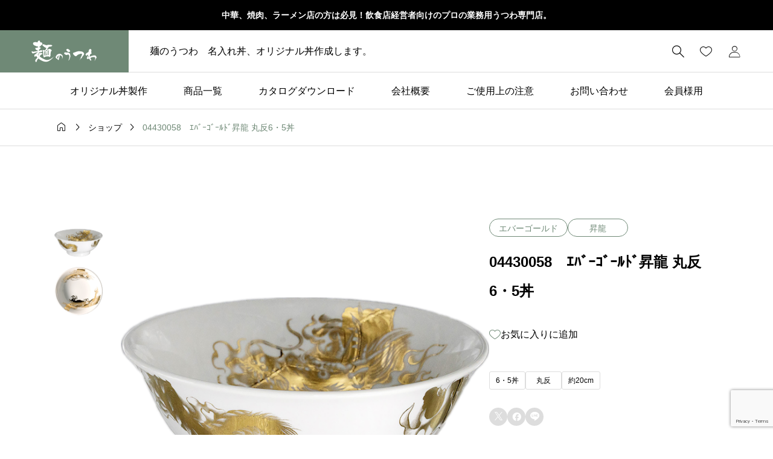

--- FILE ---
content_type: text/html; charset=UTF-8
request_url: https://mennoutsuwa.jp/product/04430058/
body_size: 20804
content:
<!DOCTYPE html>
<html dir="ltr" lang="ja" prefix="og: https://ogp.me/ns#">
<head >
<meta charset="UTF-8">
<meta name="viewport" content="width=device-width, initial-scale=1, minimum-scale=1">
<title>04430058 ｴﾊﾞｰｺﾞｰﾙﾄﾞ昇龍 丸反6・5丼 - 有限会社 やまたつ加藤商店</title>

		<!-- All in One SEO 4.9.2 - aioseo.com -->
	<meta name="description" content="1250cc 19.8×8.5cm ￥7,200" />
	<meta name="robots" content="max-image-preview:large" />
	<meta name="google-site-verification" content="ViE_jqUNXe9tMVuC2TLaaYpGz2EjEGm-Txln9cCyArU" />
	<link rel="canonical" href="https://mennoutsuwa.jp/product/04430058/" />
	<meta name="generator" content="All in One SEO (AIOSEO) 4.9.2" />
		<meta property="og:locale" content="ja_JP" />
		<meta property="og:site_name" content="有限会社 やまたつ加藤商店 - 名入れ丼、オリジナル丼作成します。" />
		<meta property="og:type" content="article" />
		<meta property="og:title" content="04430058 ｴﾊﾞｰｺﾞｰﾙﾄﾞ昇龍 丸反6・5丼 - 有限会社 やまたつ加藤商店" />
		<meta property="og:description" content="1250cc 19.8×8.5cm ￥7,200" />
		<meta property="og:url" content="https://mennoutsuwa.jp/product/04430058/" />
		<meta property="article:published_time" content="2024-06-21T05:41:11+00:00" />
		<meta property="article:modified_time" content="2024-06-21T05:51:16+00:00" />
		<meta name="twitter:card" content="summary_large_image" />
		<meta name="twitter:title" content="04430058 ｴﾊﾞｰｺﾞｰﾙﾄﾞ昇龍 丸反6・5丼 - 有限会社 やまたつ加藤商店" />
		<meta name="twitter:description" content="1250cc 19.8×8.5cm ￥7,200" />
		<script type="application/ld+json" class="aioseo-schema">
			{"@context":"https:\/\/schema.org","@graph":[{"@type":"BreadcrumbList","@id":"https:\/\/mennoutsuwa.jp\/product\/04430058\/#breadcrumblist","itemListElement":[{"@type":"ListItem","@id":"https:\/\/mennoutsuwa.jp#listItem","position":1,"name":"\u5bb6","item":"https:\/\/mennoutsuwa.jp","nextItem":{"@type":"ListItem","@id":"https:\/\/mennoutsuwa.jp\/shop\/#listItem","name":"\u30b7\u30e7\u30c3\u30d7"}},{"@type":"ListItem","@id":"https:\/\/mennoutsuwa.jp\/shop\/#listItem","position":2,"name":"\u30b7\u30e7\u30c3\u30d7","item":"https:\/\/mennoutsuwa.jp\/shop\/","nextItem":{"@type":"ListItem","@id":"https:\/\/mennoutsuwa.jp\/product-category\/evergold\/#listItem","name":"\u30a8\u30d0\u30fc\u30b4\u30fc\u30eb\u30c9"},"previousItem":{"@type":"ListItem","@id":"https:\/\/mennoutsuwa.jp#listItem","name":"\u5bb6"}},{"@type":"ListItem","@id":"https:\/\/mennoutsuwa.jp\/product-category\/evergold\/#listItem","position":3,"name":"\u30a8\u30d0\u30fc\u30b4\u30fc\u30eb\u30c9","item":"https:\/\/mennoutsuwa.jp\/product-category\/evergold\/","nextItem":{"@type":"ListItem","@id":"https:\/\/mennoutsuwa.jp\/product\/04430058\/#listItem","name":"04430058\u3000\uff74\uff8a\uff9e\uff70\uff7a\uff9e\uff70\uff99\uff84\uff9e\u6607\u9f8d  \u4e38\u53cd6\u30fb5\u4e3c"},"previousItem":{"@type":"ListItem","@id":"https:\/\/mennoutsuwa.jp\/shop\/#listItem","name":"\u30b7\u30e7\u30c3\u30d7"}},{"@type":"ListItem","@id":"https:\/\/mennoutsuwa.jp\/product\/04430058\/#listItem","position":4,"name":"04430058\u3000\uff74\uff8a\uff9e\uff70\uff7a\uff9e\uff70\uff99\uff84\uff9e\u6607\u9f8d  \u4e38\u53cd6\u30fb5\u4e3c","previousItem":{"@type":"ListItem","@id":"https:\/\/mennoutsuwa.jp\/product-category\/evergold\/#listItem","name":"\u30a8\u30d0\u30fc\u30b4\u30fc\u30eb\u30c9"}}]},{"@type":"ItemPage","@id":"https:\/\/mennoutsuwa.jp\/product\/04430058\/#itempage","url":"https:\/\/mennoutsuwa.jp\/product\/04430058\/","name":"04430058 \uff74\uff8a\uff9e\uff70\uff7a\uff9e\uff70\uff99\uff84\uff9e\u6607\u9f8d \u4e38\u53cd6\u30fb5\u4e3c - \u6709\u9650\u4f1a\u793e \u3084\u307e\u305f\u3064\u52a0\u85e4\u5546\u5e97","description":"1250cc 19.8\u00d78.5cm \uffe57,200","inLanguage":"ja","isPartOf":{"@id":"https:\/\/mennoutsuwa.jp\/#website"},"breadcrumb":{"@id":"https:\/\/mennoutsuwa.jp\/product\/04430058\/#breadcrumblist"},"image":{"@type":"ImageObject","url":"https:\/\/mennoutsuwa.jp\/wp-content\/uploads\/2024\/06\/\u6607\u9f8d\u30a8\u30d0\u30fc\u30b4\u30fc\u30eb\u30c9\u4e38\u53cd\uff17\u5bf8\u4e3c.png","@id":"https:\/\/mennoutsuwa.jp\/product\/04430058\/#mainImage","width":2000,"height":2000,"caption":"04430058\u3000\uff74\uff8a\uff9e\uff70\uff7a\uff9e\uff70\uff99\uff84\uff9e\u6607\u9f8d \u4e38\u53cd6\u30fb5\u4e3c"},"primaryImageOfPage":{"@id":"https:\/\/mennoutsuwa.jp\/product\/04430058\/#mainImage"},"datePublished":"2024-06-21T14:41:11+09:00","dateModified":"2024-06-21T14:51:16+09:00"},{"@type":"Organization","@id":"https:\/\/mennoutsuwa.jp\/#organization","name":"\u6709\u9650\u4f1a\u793e \u3084\u307e\u305f\u3064\u52a0\u85e4\u5546\u5e97","description":"\u540d\u5165\u308c\u4e3c\u3001\u30aa\u30ea\u30b8\u30ca\u30eb\u4e3c\u4f5c\u6210\u3057\u307e\u3059\u3002","url":"https:\/\/mennoutsuwa.jp\/"},{"@type":"WebSite","@id":"https:\/\/mennoutsuwa.jp\/#website","url":"https:\/\/mennoutsuwa.jp\/","name":"\u6709\u9650\u4f1a\u793e \u3084\u307e\u305f\u3064\u52a0\u85e4\u5546\u5e97","description":"\u540d\u5165\u308c\u4e3c\u3001\u30aa\u30ea\u30b8\u30ca\u30eb\u4e3c\u4f5c\u6210\u3057\u307e\u3059\u3002","inLanguage":"ja","publisher":{"@id":"https:\/\/mennoutsuwa.jp\/#organization"}}]}
		</script>
		<!-- All in One SEO -->

<script>window._wca = window._wca || [];</script>
<meta name="description" content="1250cc　19.8×8.5cm　￥7,200 ">
<link rel="canonical" href="https://mennoutsuwa.jp/product/04430058/" />
<link rel='dns-prefetch' href='//webfonts.xserver.jp' />
<link rel='dns-prefetch' href='//stats.wp.com' />
<link rel='dns-prefetch' href='//www.googletagmanager.com' />
<link rel='dns-prefetch' href='//fonts.googleapis.com' />
<link rel="alternate" type="application/rss+xml" title="有限会社 やまたつ加藤商店 &raquo; フィード" href="https://mennoutsuwa.jp/feed/" />
<link rel="alternate" type="application/rss+xml" title="有限会社 やまたつ加藤商店 &raquo; コメントフィード" href="https://mennoutsuwa.jp/comments/feed/" />
<link rel="alternate" title="oEmbed (JSON)" type="application/json+oembed" href="https://mennoutsuwa.jp/wp-json/oembed/1.0/embed?url=https%3A%2F%2Fmennoutsuwa.jp%2Fproduct%2F04430058%2F" />
<link rel="alternate" title="oEmbed (XML)" type="text/xml+oembed" href="https://mennoutsuwa.jp/wp-json/oembed/1.0/embed?url=https%3A%2F%2Fmennoutsuwa.jp%2Fproduct%2F04430058%2F&#038;format=xml" />
<style id='wp-img-auto-sizes-contain-inline-css' type='text/css'>
img:is([sizes=auto i],[sizes^="auto," i]){contain-intrinsic-size:3000px 1500px}
/*# sourceURL=wp-img-auto-sizes-contain-inline-css */
</style>
<link rel='stylesheet' id='splide-css' href='https://mennoutsuwa.jp/wp-content/themes/rikyu_tcd104/css/splide-core.min.css?ver=1719214220' type='text/css' media='all' />
<link rel='stylesheet' id='google-material-icon-css' href='https://fonts.googleapis.com/css2?family=Material+Symbols+Rounded:opsz,wght,FILL,GRAD@24,100..700,0,0' type='text/css' media='all' />
<link rel='stylesheet' id='style-css' href='https://mennoutsuwa.jp/wp-content/themes/rikyu_tcd104/style.css?ver=1719214220' type='text/css' media='all' />
<style id='style-inline-css' type='text/css'>
:root,::before,::after{--tcd-accent-color:#6f8976;--tcd-custom-button1-bg-color:#001040;--tcd-custom-button1-border-color:#001040;--tcd-custom-button1-border-radius:30px;--tcd-custom-button1-border-width:0px;--tcd-custom-button1-color:#fff;--tcd-custom-button1-effect-bg-color:#15a8e2;--tcd-custom-button1-effect-inset:0;--tcd-custom-button1-effect-opacity:0;--tcd-custom-button1-height:60px;--tcd-custom-button1-hover-color:#fff;--tcd-custom-button1-hover-effect-opacity:1;--tcd-custom-button1-min-width:270px;--tcd-custom-button2-bg-color:#000000;--tcd-custom-button2-border-color:#000000;--tcd-custom-button2-border-radius:0;--tcd-custom-button2-border-width:0px;--tcd-custom-button2-color:#fff;--tcd-custom-button2-effect-bg-color:#333333;--tcd-custom-button2-effect-inset:0;--tcd-custom-button2-effect-transform:translate3d(-100%, 0, 0);--tcd-custom-button2-height:60px;--tcd-custom-button2-hover-color:#fff;--tcd-custom-button2-hover-effect-transform:translate3d(0, 0, 0);--tcd-custom-button2-min-width:270px;--tcd-custom-button3-bg-color:transparent;--tcd-custom-button3-border-color:#333333;--tcd-custom-button3-border-radius:35px;--tcd-custom-button3-border-width:1px;--tcd-custom-button3-color:#fff;--tcd-custom-button3-effect-bg-color:#000000;--tcd-custom-button3-effect-inset:0-35px;--tcd-custom-button3-effect-transform:skewX(45deg) translate3d(0, 0, 0);--tcd-custom-button3-height:70px;--tcd-custom-button3-hover-color:#333333;--tcd-custom-button3-hover-effect-transform:skewX(45deg) translate3d(100%, 0, 0);--tcd-custom-button3-min-width:min(400px, 100%);--tcd-custom-h2-bg-color:transparent;--tcd-custom-h2-border-color:#000000;--tcd-custom-h2-border-style:solid;--tcd-custom-h2-border-width:0 0 0 0;--tcd-custom-h2-color:#000000;--tcd-custom-h2-font-size:28px;--tcd-custom-h2-font-weight:600;--tcd-custom-h2-padding:0 0 0 0;--tcd-custom-h2-text-align:center;--tcd-custom-h3-bg-color:transparent;--tcd-custom-h3-border-color:#000000;--tcd-custom-h3-border-style:solid;--tcd-custom-h3-border-width:0 0 0 2px;--tcd-custom-h3-color:#000000;--tcd-custom-h3-font-size:20px;--tcd-custom-h3-font-weight:600;--tcd-custom-h3-padding:0.5em 0 0.5em 1em;--tcd-custom-h3-text-align:left;--tcd-custom-h4-bg-color:transparent;--tcd-custom-h4-border-color:#dddddd;--tcd-custom-h4-border-style:dotted;--tcd-custom-h4-border-width:0 0 1px  0;--tcd-custom-h4-color:#000000;--tcd-custom-h4-font-size:18px;--tcd-custom-h4-font-weight:400;--tcd-custom-h4-padding:0 0 0.8em 0;--tcd-custom-h4-text-align:left;--tcd-custom-h5-bg-color:#fafafa;--tcd-custom-h5-border-color:#000000;--tcd-custom-h5-border-style:double;--tcd-custom-h5-border-width:0 0 0 0;--tcd-custom-h5-color:#000000;--tcd-custom-h5-font-size:16px;--tcd-custom-h5-font-weight:400;--tcd-custom-h5-padding:0.8em 1em;--tcd-custom-h5-text-align:left;--tcd-frame1-bg-color:#ffffff;--tcd-frame1-border-color:#dddddd;--tcd-frame1-border-radius:0px;--tcd-frame1-border-style:solid;--tcd-frame1-border-width:1px;--tcd-frame1-label-color:#000000;--tcd-frame2-bg-color:#ffffff;--tcd-frame2-border-color:#009aff;--tcd-frame2-border-radius:0px;--tcd-frame2-border-style:solid;--tcd-frame2-border-width:1px;--tcd-frame2-label-color:#009aff;--tcd-frame3-bg-color:#ffffff;--tcd-frame3-border-color:#f9b42d;--tcd-frame3-border-radius:10px;--tcd-frame3-border-style:solid;--tcd-frame3-border-width:1px;--tcd-frame3-label-color:#f9b42d;--tcd-headline-font-size:40px;--tcd-headline-font-type:var(--tcd-font-type3);--tcd-image-effect-hover-transform:scale(1.1);--tcd-link-color:#1e73be;--tcd-product-archive-outofstock-color:rgba(204,204,204, 0.7);--tcd-product-badge-featured-color:#d2b460;--tcd-product-badge-new-color:#6c975e;--tcd-product-badge-sale-color:#c4837a;--tcd-product-image-aspect-ratio:1/1;--tcd-product-wishlist-message-bg-color:#000000;--tcd-qt-google-map-marker-bg-color:#ffffff;--tcd-qt-google-map-marker-color:#000000;--tcd-single-content-font-size:16px;--tcd-single-content-font-type:var(--tcd-font-type3);--tcd-single-headline-font-size:28px;--tcd-single-headline-font-type:var(--tcd-font-type3);--tcd-speech-balloon1-bg-color:#f2f2f2;--tcd-speech-balloon1-border-color:#f2f2f2;--tcd-speech-balloon1-color:#000000;--tcd-speech-balloon2-bg-color:#ffffff;--tcd-speech-balloon2-border-color:#000000;--tcd-speech-balloon2-color:#000000;--tcd-speech-balloon3-bg-color:#000000;--tcd-speech-balloon3-border-color:#000000;--tcd-speech-balloon3-color:#ffffff;--tcd-speech-balloon4-bg-color:#ffffff;--tcd-speech-balloon4-border-color:#000000;--tcd-speech-balloon4-color:#000000;--tcd-underline1-background-position:-100% 0.8em;--tcd-underline1-color:#fff799;--tcd-underline1-font-weight:400;--tcd-underline2-color:#99f9ff;--tcd-underline2-font-weight:600;--tcd-underline3-color:#ff99b8;--tcd-underline3-font-weight:400;}@media (max-width: 767px){:root,::before,::after{--tcd-custom-h2-font-size:20px;--tcd-custom-h3-font-size:18px;--tcd-custom-h4-font-size:18px;--tcd-custom-h5-font-size:16px;--tcd-headline-font-size:24px;--tcd-single-content-font-size:16px;--tcd-single-headline-font-size:22px;}}
/*# sourceURL=style-inline-css */
</style>
<link rel='stylesheet' id='design-plus-css' href='https://mennoutsuwa.jp/wp-content/themes/rikyu_tcd104/css/design-plus.css?ver=1719214220' type='text/css' media='all' />
<link rel='stylesheet' id='default-widget-css' href='https://mennoutsuwa.jp/wp-content/themes/rikyu_tcd104/css/default-widget.css?ver=1719214220' type='text/css' media='all' />
<style id='wp-block-library-inline-css' type='text/css'>
:root{--wp-block-synced-color:#7a00df;--wp-block-synced-color--rgb:122,0,223;--wp-bound-block-color:var(--wp-block-synced-color);--wp-editor-canvas-background:#ddd;--wp-admin-theme-color:#007cba;--wp-admin-theme-color--rgb:0,124,186;--wp-admin-theme-color-darker-10:#006ba1;--wp-admin-theme-color-darker-10--rgb:0,107,160.5;--wp-admin-theme-color-darker-20:#005a87;--wp-admin-theme-color-darker-20--rgb:0,90,135;--wp-admin-border-width-focus:2px}@media (min-resolution:192dpi){:root{--wp-admin-border-width-focus:1.5px}}.wp-element-button{cursor:pointer}:root .has-very-light-gray-background-color{background-color:#eee}:root .has-very-dark-gray-background-color{background-color:#313131}:root .has-very-light-gray-color{color:#eee}:root .has-very-dark-gray-color{color:#313131}:root .has-vivid-green-cyan-to-vivid-cyan-blue-gradient-background{background:linear-gradient(135deg,#00d084,#0693e3)}:root .has-purple-crush-gradient-background{background:linear-gradient(135deg,#34e2e4,#4721fb 50%,#ab1dfe)}:root .has-hazy-dawn-gradient-background{background:linear-gradient(135deg,#faaca8,#dad0ec)}:root .has-subdued-olive-gradient-background{background:linear-gradient(135deg,#fafae1,#67a671)}:root .has-atomic-cream-gradient-background{background:linear-gradient(135deg,#fdd79a,#004a59)}:root .has-nightshade-gradient-background{background:linear-gradient(135deg,#330968,#31cdcf)}:root .has-midnight-gradient-background{background:linear-gradient(135deg,#020381,#2874fc)}:root{--wp--preset--font-size--normal:16px;--wp--preset--font-size--huge:42px}.has-regular-font-size{font-size:1em}.has-larger-font-size{font-size:2.625em}.has-normal-font-size{font-size:var(--wp--preset--font-size--normal)}.has-huge-font-size{font-size:var(--wp--preset--font-size--huge)}.has-text-align-center{text-align:center}.has-text-align-left{text-align:left}.has-text-align-right{text-align:right}.has-fit-text{white-space:nowrap!important}#end-resizable-editor-section{display:none}.aligncenter{clear:both}.items-justified-left{justify-content:flex-start}.items-justified-center{justify-content:center}.items-justified-right{justify-content:flex-end}.items-justified-space-between{justify-content:space-between}.screen-reader-text{border:0;clip-path:inset(50%);height:1px;margin:-1px;overflow:hidden;padding:0;position:absolute;width:1px;word-wrap:normal!important}.screen-reader-text:focus{background-color:#ddd;clip-path:none;color:#444;display:block;font-size:1em;height:auto;left:5px;line-height:normal;padding:15px 23px 14px;text-decoration:none;top:5px;width:auto;z-index:100000}html :where(.has-border-color){border-style:solid}html :where([style*=border-top-color]){border-top-style:solid}html :where([style*=border-right-color]){border-right-style:solid}html :where([style*=border-bottom-color]){border-bottom-style:solid}html :where([style*=border-left-color]){border-left-style:solid}html :where([style*=border-width]){border-style:solid}html :where([style*=border-top-width]){border-top-style:solid}html :where([style*=border-right-width]){border-right-style:solid}html :where([style*=border-bottom-width]){border-bottom-style:solid}html :where([style*=border-left-width]){border-left-style:solid}html :where(img[class*=wp-image-]){height:auto;max-width:100%}:where(figure){margin:0 0 1em}html :where(.is-position-sticky){--wp-admin--admin-bar--position-offset:var(--wp-admin--admin-bar--height,0px)}@media screen and (max-width:600px){html :where(.is-position-sticky){--wp-admin--admin-bar--position-offset:0px}}

/*# sourceURL=wp-block-library-inline-css */
</style><style id='global-styles-inline-css' type='text/css'>
:root{--wp--preset--aspect-ratio--square: 1;--wp--preset--aspect-ratio--4-3: 4/3;--wp--preset--aspect-ratio--3-4: 3/4;--wp--preset--aspect-ratio--3-2: 3/2;--wp--preset--aspect-ratio--2-3: 2/3;--wp--preset--aspect-ratio--16-9: 16/9;--wp--preset--aspect-ratio--9-16: 9/16;--wp--preset--color--black: #000000;--wp--preset--color--cyan-bluish-gray: #abb8c3;--wp--preset--color--white: #ffffff;--wp--preset--color--pale-pink: #f78da7;--wp--preset--color--vivid-red: #cf2e2e;--wp--preset--color--luminous-vivid-orange: #ff6900;--wp--preset--color--luminous-vivid-amber: #fcb900;--wp--preset--color--light-green-cyan: #7bdcb5;--wp--preset--color--vivid-green-cyan: #00d084;--wp--preset--color--pale-cyan-blue: #8ed1fc;--wp--preset--color--vivid-cyan-blue: #0693e3;--wp--preset--color--vivid-purple: #9b51e0;--wp--preset--gradient--vivid-cyan-blue-to-vivid-purple: linear-gradient(135deg,rgb(6,147,227) 0%,rgb(155,81,224) 100%);--wp--preset--gradient--light-green-cyan-to-vivid-green-cyan: linear-gradient(135deg,rgb(122,220,180) 0%,rgb(0,208,130) 100%);--wp--preset--gradient--luminous-vivid-amber-to-luminous-vivid-orange: linear-gradient(135deg,rgb(252,185,0) 0%,rgb(255,105,0) 100%);--wp--preset--gradient--luminous-vivid-orange-to-vivid-red: linear-gradient(135deg,rgb(255,105,0) 0%,rgb(207,46,46) 100%);--wp--preset--gradient--very-light-gray-to-cyan-bluish-gray: linear-gradient(135deg,rgb(238,238,238) 0%,rgb(169,184,195) 100%);--wp--preset--gradient--cool-to-warm-spectrum: linear-gradient(135deg,rgb(74,234,220) 0%,rgb(151,120,209) 20%,rgb(207,42,186) 40%,rgb(238,44,130) 60%,rgb(251,105,98) 80%,rgb(254,248,76) 100%);--wp--preset--gradient--blush-light-purple: linear-gradient(135deg,rgb(255,206,236) 0%,rgb(152,150,240) 100%);--wp--preset--gradient--blush-bordeaux: linear-gradient(135deg,rgb(254,205,165) 0%,rgb(254,45,45) 50%,rgb(107,0,62) 100%);--wp--preset--gradient--luminous-dusk: linear-gradient(135deg,rgb(255,203,112) 0%,rgb(199,81,192) 50%,rgb(65,88,208) 100%);--wp--preset--gradient--pale-ocean: linear-gradient(135deg,rgb(255,245,203) 0%,rgb(182,227,212) 50%,rgb(51,167,181) 100%);--wp--preset--gradient--electric-grass: linear-gradient(135deg,rgb(202,248,128) 0%,rgb(113,206,126) 100%);--wp--preset--gradient--midnight: linear-gradient(135deg,rgb(2,3,129) 0%,rgb(40,116,252) 100%);--wp--preset--font-size--small: 13px;--wp--preset--font-size--medium: 20px;--wp--preset--font-size--large: 36px;--wp--preset--font-size--x-large: 42px;--wp--preset--spacing--20: 0.44rem;--wp--preset--spacing--30: 0.67rem;--wp--preset--spacing--40: 1rem;--wp--preset--spacing--50: 1.5rem;--wp--preset--spacing--60: 2.25rem;--wp--preset--spacing--70: 3.38rem;--wp--preset--spacing--80: 5.06rem;--wp--preset--shadow--natural: 6px 6px 9px rgba(0, 0, 0, 0.2);--wp--preset--shadow--deep: 12px 12px 50px rgba(0, 0, 0, 0.4);--wp--preset--shadow--sharp: 6px 6px 0px rgba(0, 0, 0, 0.2);--wp--preset--shadow--outlined: 6px 6px 0px -3px rgb(255, 255, 255), 6px 6px rgb(0, 0, 0);--wp--preset--shadow--crisp: 6px 6px 0px rgb(0, 0, 0);}:where(.is-layout-flex){gap: 0.5em;}:where(.is-layout-grid){gap: 0.5em;}body .is-layout-flex{display: flex;}.is-layout-flex{flex-wrap: wrap;align-items: center;}.is-layout-flex > :is(*, div){margin: 0;}body .is-layout-grid{display: grid;}.is-layout-grid > :is(*, div){margin: 0;}:where(.wp-block-columns.is-layout-flex){gap: 2em;}:where(.wp-block-columns.is-layout-grid){gap: 2em;}:where(.wp-block-post-template.is-layout-flex){gap: 1.25em;}:where(.wp-block-post-template.is-layout-grid){gap: 1.25em;}.has-black-color{color: var(--wp--preset--color--black) !important;}.has-cyan-bluish-gray-color{color: var(--wp--preset--color--cyan-bluish-gray) !important;}.has-white-color{color: var(--wp--preset--color--white) !important;}.has-pale-pink-color{color: var(--wp--preset--color--pale-pink) !important;}.has-vivid-red-color{color: var(--wp--preset--color--vivid-red) !important;}.has-luminous-vivid-orange-color{color: var(--wp--preset--color--luminous-vivid-orange) !important;}.has-luminous-vivid-amber-color{color: var(--wp--preset--color--luminous-vivid-amber) !important;}.has-light-green-cyan-color{color: var(--wp--preset--color--light-green-cyan) !important;}.has-vivid-green-cyan-color{color: var(--wp--preset--color--vivid-green-cyan) !important;}.has-pale-cyan-blue-color{color: var(--wp--preset--color--pale-cyan-blue) !important;}.has-vivid-cyan-blue-color{color: var(--wp--preset--color--vivid-cyan-blue) !important;}.has-vivid-purple-color{color: var(--wp--preset--color--vivid-purple) !important;}.has-black-background-color{background-color: var(--wp--preset--color--black) !important;}.has-cyan-bluish-gray-background-color{background-color: var(--wp--preset--color--cyan-bluish-gray) !important;}.has-white-background-color{background-color: var(--wp--preset--color--white) !important;}.has-pale-pink-background-color{background-color: var(--wp--preset--color--pale-pink) !important;}.has-vivid-red-background-color{background-color: var(--wp--preset--color--vivid-red) !important;}.has-luminous-vivid-orange-background-color{background-color: var(--wp--preset--color--luminous-vivid-orange) !important;}.has-luminous-vivid-amber-background-color{background-color: var(--wp--preset--color--luminous-vivid-amber) !important;}.has-light-green-cyan-background-color{background-color: var(--wp--preset--color--light-green-cyan) !important;}.has-vivid-green-cyan-background-color{background-color: var(--wp--preset--color--vivid-green-cyan) !important;}.has-pale-cyan-blue-background-color{background-color: var(--wp--preset--color--pale-cyan-blue) !important;}.has-vivid-cyan-blue-background-color{background-color: var(--wp--preset--color--vivid-cyan-blue) !important;}.has-vivid-purple-background-color{background-color: var(--wp--preset--color--vivid-purple) !important;}.has-black-border-color{border-color: var(--wp--preset--color--black) !important;}.has-cyan-bluish-gray-border-color{border-color: var(--wp--preset--color--cyan-bluish-gray) !important;}.has-white-border-color{border-color: var(--wp--preset--color--white) !important;}.has-pale-pink-border-color{border-color: var(--wp--preset--color--pale-pink) !important;}.has-vivid-red-border-color{border-color: var(--wp--preset--color--vivid-red) !important;}.has-luminous-vivid-orange-border-color{border-color: var(--wp--preset--color--luminous-vivid-orange) !important;}.has-luminous-vivid-amber-border-color{border-color: var(--wp--preset--color--luminous-vivid-amber) !important;}.has-light-green-cyan-border-color{border-color: var(--wp--preset--color--light-green-cyan) !important;}.has-vivid-green-cyan-border-color{border-color: var(--wp--preset--color--vivid-green-cyan) !important;}.has-pale-cyan-blue-border-color{border-color: var(--wp--preset--color--pale-cyan-blue) !important;}.has-vivid-cyan-blue-border-color{border-color: var(--wp--preset--color--vivid-cyan-blue) !important;}.has-vivid-purple-border-color{border-color: var(--wp--preset--color--vivid-purple) !important;}.has-vivid-cyan-blue-to-vivid-purple-gradient-background{background: var(--wp--preset--gradient--vivid-cyan-blue-to-vivid-purple) !important;}.has-light-green-cyan-to-vivid-green-cyan-gradient-background{background: var(--wp--preset--gradient--light-green-cyan-to-vivid-green-cyan) !important;}.has-luminous-vivid-amber-to-luminous-vivid-orange-gradient-background{background: var(--wp--preset--gradient--luminous-vivid-amber-to-luminous-vivid-orange) !important;}.has-luminous-vivid-orange-to-vivid-red-gradient-background{background: var(--wp--preset--gradient--luminous-vivid-orange-to-vivid-red) !important;}.has-very-light-gray-to-cyan-bluish-gray-gradient-background{background: var(--wp--preset--gradient--very-light-gray-to-cyan-bluish-gray) !important;}.has-cool-to-warm-spectrum-gradient-background{background: var(--wp--preset--gradient--cool-to-warm-spectrum) !important;}.has-blush-light-purple-gradient-background{background: var(--wp--preset--gradient--blush-light-purple) !important;}.has-blush-bordeaux-gradient-background{background: var(--wp--preset--gradient--blush-bordeaux) !important;}.has-luminous-dusk-gradient-background{background: var(--wp--preset--gradient--luminous-dusk) !important;}.has-pale-ocean-gradient-background{background: var(--wp--preset--gradient--pale-ocean) !important;}.has-electric-grass-gradient-background{background: var(--wp--preset--gradient--electric-grass) !important;}.has-midnight-gradient-background{background: var(--wp--preset--gradient--midnight) !important;}.has-small-font-size{font-size: var(--wp--preset--font-size--small) !important;}.has-medium-font-size{font-size: var(--wp--preset--font-size--medium) !important;}.has-large-font-size{font-size: var(--wp--preset--font-size--large) !important;}.has-x-large-font-size{font-size: var(--wp--preset--font-size--x-large) !important;}
/*# sourceURL=global-styles-inline-css */
</style>

<style id='classic-theme-styles-inline-css' type='text/css'>
/*! This file is auto-generated */
.wp-block-button__link{color:#fff;background-color:#32373c;border-radius:9999px;box-shadow:none;text-decoration:none;padding:calc(.667em + 2px) calc(1.333em + 2px);font-size:1.125em}.wp-block-file__button{background:#32373c;color:#fff;text-decoration:none}
/*# sourceURL=/wp-includes/css/classic-themes.min.css */
</style>
<link rel='stylesheet' id='contact-form-7-css' href='https://mennoutsuwa.jp/wp-content/plugins/contact-form-7/includes/css/styles.css?ver=6.1.4' type='text/css' media='all' />
<link rel='stylesheet' id='searchandfilter-css' href='https://mennoutsuwa.jp/wp-content/plugins/search-filter/style.css?ver=1' type='text/css' media='all' />
<link rel='stylesheet' id='woocommerce-layout-css' href='https://mennoutsuwa.jp/wp-content/plugins/woocommerce/assets/css/woocommerce-layout.css?ver=10.4.3' type='text/css' media='all' />
<style id='woocommerce-layout-inline-css' type='text/css'>

	.infinite-scroll .woocommerce-pagination {
		display: none;
	}
/*# sourceURL=woocommerce-layout-inline-css */
</style>
<link rel='stylesheet' id='woocommerce-smallscreen-css' href='https://mennoutsuwa.jp/wp-content/plugins/woocommerce/assets/css/woocommerce-smallscreen.css?ver=10.4.3' type='text/css' media='only screen and (max-width: 768px)' />
<link rel='stylesheet' id='woocommerce-general-css' href='https://mennoutsuwa.jp/wp-content/plugins/woocommerce/assets/css/woocommerce.css?ver=10.4.3' type='text/css' media='all' />
<style id='woocommerce-inline-inline-css' type='text/css'>
.woocommerce form .form-row .required { visibility: visible; }
/*# sourceURL=woocommerce-inline-inline-css */
</style>
<link rel='stylesheet' id='dflip-style-css' href='https://mennoutsuwa.jp/wp-content/plugins/3d-flipbook-dflip-lite/assets/css/dflip.min.css?ver=2.4.20' type='text/css' media='all' />
<link rel='stylesheet' id='tcd-woocommerce-css' href='https://mennoutsuwa.jp/wp-content/themes/rikyu_tcd104/css/tcd-woocommerce.css?ver=1719214220' type='text/css' media='all' />
<script type="text/javascript" src="https://mennoutsuwa.jp/wp-includes/js/jquery/jquery.min.js?ver=3.7.1" id="jquery-core-js"></script>
<script type="text/javascript" src="https://mennoutsuwa.jp/wp-includes/js/jquery/jquery-migrate.min.js?ver=3.4.1" id="jquery-migrate-js"></script>
<script type="text/javascript" src="//webfonts.xserver.jp/js/xserverv3.js?fadein=0&amp;ver=2.0.9" id="typesquare_std-js"></script>
<script type="text/javascript" src="https://mennoutsuwa.jp/wp-content/plugins/woocommerce/assets/js/jquery-blockui/jquery.blockUI.min.js?ver=2.7.0-wc.10.4.3" id="wc-jquery-blockui-js" defer="defer" data-wp-strategy="defer"></script>
<script type="text/javascript" id="wc-add-to-cart-js-extra">
/* <![CDATA[ */
var wc_add_to_cart_params = {"ajax_url":"/wp-admin/admin-ajax.php","wc_ajax_url":"/?wc-ajax=%%endpoint%%","i18n_view_cart":"\u304a\u8cb7\u3044\u7269\u30ab\u30b4\u3092\u8868\u793a","cart_url":"https://mennoutsuwa.jp/cart/","is_cart":"","cart_redirect_after_add":"no"};
//# sourceURL=wc-add-to-cart-js-extra
/* ]]> */
</script>
<script type="text/javascript" src="https://mennoutsuwa.jp/wp-content/plugins/woocommerce/assets/js/frontend/add-to-cart.min.js?ver=10.4.3" id="wc-add-to-cart-js" defer="defer" data-wp-strategy="defer"></script>
<script type="text/javascript" id="wc-single-product-js-extra">
/* <![CDATA[ */
var wc_single_product_params = {"i18n_required_rating_text":"\u8a55\u4fa1\u3092\u9078\u629e\u3057\u3066\u304f\u3060\u3055\u3044","i18n_rating_options":["1\u3064\u661f (\u6700\u9ad8\u8a55\u4fa1: 5\u3064\u661f)","2\u3064\u661f (\u6700\u9ad8\u8a55\u4fa1: 5\u3064\u661f)","3\u3064\u661f (\u6700\u9ad8\u8a55\u4fa1: 5\u3064\u661f)","4\u3064\u661f (\u6700\u9ad8\u8a55\u4fa1: 5\u3064\u661f)","5\u3064\u661f (\u6700\u9ad8\u8a55\u4fa1: 5\u3064\u661f)"],"i18n_product_gallery_trigger_text":"\u30d5\u30eb\u30b9\u30af\u30ea\u30fc\u30f3\u753b\u50cf\u30ae\u30e3\u30e9\u30ea\u30fc\u3092\u8868\u793a","review_rating_required":"yes","flexslider":{"rtl":false,"animation":"slide","smoothHeight":true,"directionNav":false,"controlNav":"thumbnails","slideshow":false,"animationSpeed":500,"animationLoop":false,"allowOneSlide":false},"zoom_enabled":"","zoom_options":[],"photoswipe_enabled":"","photoswipe_options":{"shareEl":false,"closeOnScroll":false,"history":false,"hideAnimationDuration":0,"showAnimationDuration":0},"flexslider_enabled":""};
//# sourceURL=wc-single-product-js-extra
/* ]]> */
</script>
<script type="text/javascript" src="https://mennoutsuwa.jp/wp-content/plugins/woocommerce/assets/js/frontend/single-product.min.js?ver=10.4.3" id="wc-single-product-js" defer="defer" data-wp-strategy="defer"></script>
<script type="text/javascript" src="https://mennoutsuwa.jp/wp-content/plugins/woocommerce/assets/js/js-cookie/js.cookie.min.js?ver=2.1.4-wc.10.4.3" id="wc-js-cookie-js" defer="defer" data-wp-strategy="defer"></script>
<script type="text/javascript" id="woocommerce-js-extra">
/* <![CDATA[ */
var woocommerce_params = {"ajax_url":"/wp-admin/admin-ajax.php","wc_ajax_url":"/?wc-ajax=%%endpoint%%","i18n_password_show":"\u30d1\u30b9\u30ef\u30fc\u30c9\u3092\u8868\u793a","i18n_password_hide":"\u30d1\u30b9\u30ef\u30fc\u30c9\u3092\u96a0\u3059"};
//# sourceURL=woocommerce-js-extra
/* ]]> */
</script>
<script type="text/javascript" src="https://mennoutsuwa.jp/wp-content/plugins/woocommerce/assets/js/frontend/woocommerce.min.js?ver=10.4.3" id="woocommerce-js" defer="defer" data-wp-strategy="defer"></script>
<script type="text/javascript" id="WCPAY_ASSETS-js-extra">
/* <![CDATA[ */
var wcpayAssets = {"url":"https://mennoutsuwa.jp/wp-content/plugins/woocommerce-payments/dist/"};
//# sourceURL=WCPAY_ASSETS-js-extra
/* ]]> */
</script>
<script type="text/javascript" src="https://stats.wp.com/s-202603.js" id="woocommerce-analytics-js" defer="defer" data-wp-strategy="defer"></script>

<!-- Site Kit によって追加された Google タグ（gtag.js）スニペット -->
<!-- Google アナリティクス スニペット (Site Kit が追加) -->
<script type="text/javascript" src="https://www.googletagmanager.com/gtag/js?id=GT-NNXWDMX7" id="google_gtagjs-js" async></script>
<script type="text/javascript" id="google_gtagjs-js-after">
/* <![CDATA[ */
window.dataLayer = window.dataLayer || [];function gtag(){dataLayer.push(arguments);}
gtag("set","linker",{"domains":["mennoutsuwa.jp"]});
gtag("js", new Date());
gtag("set", "developer_id.dZTNiMT", true);
gtag("config", "GT-NNXWDMX7");
//# sourceURL=google_gtagjs-js-after
/* ]]> */
</script>
<link rel="https://api.w.org/" href="https://mennoutsuwa.jp/wp-json/" /><link rel="alternate" title="JSON" type="application/json" href="https://mennoutsuwa.jp/wp-json/wp/v2/product/423" /><link rel='shortlink' href='https://mennoutsuwa.jp/?p=423' />
<meta name="generator" content="Site Kit by Google 1.168.0" />	<style>img#wpstats{display:none}</style>
		<meta name="pinterest-rich-pin" content="false" />	<noscript><style>.woocommerce-product-gallery{ opacity: 1 !important; }</style></noscript>
	<link rel=”icon” type=”image/png” href=“http://xs735829.xsrv.jp/image/favicon.png”>
<link rel="icon" href="https://mennoutsuwa.jp/wp-content/uploads/2024/06/cropped-favicon-32x32.png" sizes="32x32" />
<link rel="icon" href="https://mennoutsuwa.jp/wp-content/uploads/2024/06/cropped-favicon-192x192.png" sizes="192x192" />
<link rel="apple-touch-icon" href="https://mennoutsuwa.jp/wp-content/uploads/2024/06/cropped-favicon-180x180.png" />
<meta name="msapplication-TileImage" content="https://mennoutsuwa.jp/wp-content/uploads/2024/06/cropped-favicon-270x270.png" />
		<style type="text/css" id="wp-custom-css">
			.video2{
  position:relative;
  width:100%;
  padding-top:56.25%;
}
.video2 iframe{
  position:absolute;
  top:0;
  right:0;
  width:100%;
  height:100%;
}		</style>
		<link rel='stylesheet' id='wc-blocks-style-css' href='https://mennoutsuwa.jp/wp-content/plugins/woocommerce/assets/client/blocks/wc-blocks.css?ver=wc-10.4.3' type='text/css' media='all' />
</head>
<body class="wp-singular product-template-default single single-product postid-423 wp-embed-responsive wp-theme-rikyu_tcd104 theme-rikyu_tcd104 woocommerce woocommerce-page woocommerce-no-js no_comment_form is-header-type--dark">
  <div id="js-body-start"></div>
<div id="js-header-message" class="p-header-message p-drawer-animation" style="color:#ffffff;background-color:#000000;">
    <a href="#" class="p-header-message__label" >中華、焼肉、ラーメン店の方は必見！飲食店経営者向けのプロの業務用うつわ専門店。</a>
  </div>
<header id="js-header" class="l-header l-header--type2 p-drawer-animation">

  <div class="l-header__top u-flex">
    <div class="l-header__logo u-flex-align-center">
      <div class="l-header__logo-image u-flex-align-center">
  <a href="https://mennoutsuwa.jp/" class="c-logo" title="有限会社 やまたつ加藤商店">
    <img class="c-logo__image"
      src="https://mennoutsuwa.jp/wp-content/uploads/2024/06/麺のうつわ-80.png?1768728440"
      alt="有限会社 やまたつ加藤商店" title="有限会社 やまたつ加藤商店"
      width="113" height="40"
      style="height:40px;"
    />
    <img class="c-logo__image"
      src="https://mennoutsuwa.jp/wp-content/uploads/2024/06/麺のうつわ-80.png?1768728440"
      alt="有限会社 やまたつ加藤商店" title="有限会社 やまたつ加藤商店"
      width="113" height="40"
      style="height:40px;"
    />
  </a>
</div>
    </div>
    <div class="l-header__catch u-flex-align-center">
      <p class="l-header__catch-text">麺のうつわ　名入れ丼、オリジナル丼作成します。</p>
    </div>
    <div class="l-header__icons u-flex-align-center">

      <div class="l-header__icons-search">
        <form class="l-header__search u-flex" role="search" method="get" action="https://mennoutsuwa.jp/">
          <div class="l-header__search-form">
            <input type="search" value="" name="s" autocomplete="off" placeholder=" " aria-label="検索">
          </div>
          <div class="l-header__search-button">
            <label id="js-header-search-button" class="u-flex-center">&#xe951;
              <input class="u-visually-hidden" type="submit" value="検索">
            </label>
          </div>
          <input type="hidden" name="post_type" value="product" />
        </form>
      </div>
			<ul class="p-header-membermenu">
                    <li class="p-header-membermenu-wishlist">
              <a href="https://mennoutsuwa.jp/my-account/wishlist/" aria-label="お気に入りページ">
                <span class="p-header-membermenu-wishlist-count js-like-count"></span>
              </a>
            </li>
                          				<li class="p-header-membermenu-login js-header-membermenu-memberbox">
          <a href="https://mennoutsuwa.jp/my-account/" aria-label="マイページ"></a>
        </li>
                        
			</ul>

      <div class="l-header__nav--sp u-flex-center">
        <button class="p-menu-button u-button-reset js-menu-button" type="button" aria-label="開く">
          <span></span><span></span><span></span>
        </button>
      </div>

    </div>

  </div>
  <div class="l-header__bottom u-flex-center">
      <div class="l-header__nav">
<nav class="p-global__nav-wrapper"><ul id="js-global-nav" class="p-global__nav u-flex"><li id="menu-item-159" class="menu-item menu-item-type-post_type menu-item-object-page menu-item-has-children menu-item-159 "><a href="https://mennoutsuwa.jp/original/" class="u-flex-center">オリジナル丼製作</a>
<ul class="sub-menu">
	<li id="menu-item-217" class="menu-item menu-item-type-post_type menu-item-object-page menu-item-217 "><a href="https://mennoutsuwa.jp/soup_linedot/" class="u-flex-align-center">各種スープ線＆点（ドット）</a></li>
	<li id="menu-item-229" class="menu-item menu-item-type-post_type menu-item-object-page menu-item-229 "><a href="https://mennoutsuwa.jp/naire/" class="u-flex-align-center">名入（転写貼り）作業工程</a></li>
</ul>
</li>
<li id="menu-item-564" class="menu-item menu-item-type-post_type menu-item-object-page menu-item-564 "><a href="https://mennoutsuwa.jp/catalog/" class="u-flex-center">商品一覧</a></li>
<li id="menu-item-272" class="menu-item menu-item-type-post_type menu-item-object-page menu-item-272 "><a href="https://mennoutsuwa.jp/catalog/" class="u-flex-center">カタログダウンロード</a></li>
<li id="menu-item-52" class="menu-item menu-item-type-post_type menu-item-object-page menu-item-52 "><a href="https://mennoutsuwa.jp/company/" class="u-flex-center">会社概要</a></li>
<li id="menu-item-149" class="menu-item menu-item-type-post_type menu-item-object-page menu-item-149 "><a href="https://mennoutsuwa.jp/caution/" class="u-flex-center">ご使用上の注意</a></li>
<li id="menu-item-195" class="menu-item menu-item-type-post_type menu-item-object-page menu-item-has-children menu-item-195 "><a href="https://mennoutsuwa.jp/contactus/" class="u-flex-center">お問い合わせ</a>
<ul class="sub-menu">
	<li id="menu-item-235" class="menu-item menu-item-type-post_type menu-item-object-page menu-item-privacy-policy menu-item-235 "><a rel="privacy-policy" href="https://mennoutsuwa.jp/privacy-policy/" class="u-flex-align-center">プライバシーポリシー</a></li>
</ul>
</li>
<li id="menu-item-202" class="menu-item menu-item-type-custom menu-item-object-custom menu-item-202 "><a href="http://mennoutsuwa.jp/tenpos/" class="u-flex-center">会員様用</a></li>
</ul></nav>    </div>
  </div>
  <div class="l-header__search--sp">
    <form id="js-header-search-form" class="l-header__search--sp__form" role="search" method="get" action="https://mennoutsuwa.jp/">
      <input type="search" value="" name="s" autocomplete="off" placeholder="検索キーワードを入力してください。">
      <input class="u-visually-hidden" type="submit" value="検索">
      <input type="hidden" name="post_type" value="product" />
    </form>
  </div>
<div class="p-header-memberbox" id="js-header-memberbox">
	<div class="p-header-memberbox-login">
		<form class="p-header-memberbox-login-form" action="https://mennoutsuwa.jp/my-account/" method="post">
						<p class="p-header-memberbox-login-email">
				<input class="p-header-memberbox-login-input" type="text" name="username" autocomplete="username" placeholder="ユーザー名またはメールアドレス">
			</p>
			<p class="p-header-memberbox-login-password">
				<input class="p-header-memberbox-login-input" type="password" name="password" autocomplete="current-password" placeholder="パスワード">
			</p>
			<p class="p-header-memberbox-login-rememberme">
				<label><input name="rememberme" type="checkbox" value="forever"> <span>ログイン状態を保存</span></label>
			</p>
						<p class="p-header-memberbox-login-button">
				<input type="hidden" id="woocommerce-login-nonce" name="woocommerce-login-nonce" value="6af846f8ff" /><input type="hidden" name="_wp_http_referer" value="/product/04430058/" />				<input type="hidden" name="redirect" value="">
				<button type="submit" class="p-header-memberbox-login-button-submit" name="login" value="ログイン">ログイン</button>
			</p>
			<p class="p-header-memberbox-login-lostpassword"><a href="https://mennoutsuwa.jp/my-account/lost-password/">パスワードを忘れた場合</a></p>
					</form>
	</div>
</div>
<div class="p-header-view-cart" id="js-header-view-cart">
<div class="widget woocommerce widget_shopping_cart"><div class="widget_shopping_cart_content"></div></div></div>
</header>
    <div id="js-container" class="l-container p-drawer-animation p-loading-animation-target is-sidebar--">
  <div class="c-breadcrumb" role="navigation">
    <ol class="c-breadcrumb__list c-h-scroll l-inner u-flex-align-center" itemscope itemtype="https://schema.org/BreadcrumbList">
      <li class="c-breadcrumb__item u-flex-align-center" itemprop="itemListElement" itemscope itemtype="http://schema.org/ListItem">
        <a class="c-breadcrumb__item-link" itemprop="item" href="https://mennoutsuwa.jp/">
          <span class="c-breadcrumb__item--home c-icon">&#xe88a;</span>
          <span itemprop="name" style="display:none;">HOME</span>
        </a>
        <meta itemprop="position" content="1" />
      </li>
      <li class="c-breadcrumb__item u-flex-align-center" itemprop="itemListElement" itemscope itemtype="http://schema.org/ListItem">
        <span class="c-breadcrumb__item-arrow c-icon">&#xe5cc;</span>
                <a class="c-breadcrumb__item-link" itemprop="item" href="https://mennoutsuwa.jp/shop/">
          <span itemprop="name">ショップ</span>
        </a>
                <meta itemprop="position" content="2" />
      </li>
      <li class="c-breadcrumb__item u-flex-align-center" itemprop="itemListElement" itemscope itemtype="http://schema.org/ListItem">
        <span class="c-breadcrumb__item-arrow c-icon">&#xe5cc;</span>
                <span itemprop="name">04430058　ｴﾊﾞｰｺﾞｰﾙﾄﾞ昇龍  丸反6・5丼</span>
                <meta itemprop="position" content="3" />
      </li>
    </ol>
  </div>
      <div class="l-container__inner l-inner u-flex-wrap">
        <main class="l-main">
	
					
			<div class="woocommerce-notices-wrapper"></div><article id="product-423" class="p-entry p-entry-product product type-product post-423 status-publish first instock product_cat-evergold product_cat-shoryu product_tag-49 product_tag-48 product_tag-20cm has-post-thumbnail taxable shipping-taxable product-type-simple">
	<header class="p-entry-product-header">
<div id="js-entry-product-images" class="p-entry-product-images" data-image-type="type1">
	<div class="p-entry-product-images--sub">
		<ul class="p-entry-product-images--sub-list">
			<li class="p-entry-product-images--sub-item">
				<a class="p-entry-product-images--sub-link js-product-scroll-image-nav" href="#js-product-scroll-image--436">
					<img width="2000" height="2000" src="https://mennoutsuwa.jp/wp-content/uploads/2024/06/昇龍エバーゴールド丸反７寸丼.png" class="p-entry-product-images--sub-image" alt="04430058　ｴﾊﾞｰｺﾞｰﾙﾄﾞ昇龍 丸反6・5丼" decoding="async" fetchpriority="high" srcset="https://mennoutsuwa.jp/wp-content/uploads/2024/06/昇龍エバーゴールド丸反７寸丼.png 2000w, https://mennoutsuwa.jp/wp-content/uploads/2024/06/昇龍エバーゴールド丸反７寸丼-300x300.png 300w, https://mennoutsuwa.jp/wp-content/uploads/2024/06/昇龍エバーゴールド丸反７寸丼-1024x1024.png 1024w, https://mennoutsuwa.jp/wp-content/uploads/2024/06/昇龍エバーゴールド丸反７寸丼-150x150.png 150w, https://mennoutsuwa.jp/wp-content/uploads/2024/06/昇龍エバーゴールド丸反７寸丼-768x768.png 768w, https://mennoutsuwa.jp/wp-content/uploads/2024/06/昇龍エバーゴールド丸反７寸丼-1536x1536.png 1536w, https://mennoutsuwa.jp/wp-content/uploads/2024/06/昇龍エバーゴールド丸反７寸丼-200x200.png 200w, https://mennoutsuwa.jp/wp-content/uploads/2024/06/昇龍エバーゴールド丸反７寸丼-350x350.png 350w, https://mennoutsuwa.jp/wp-content/uploads/2024/06/昇龍エバーゴールド丸反７寸丼-450x450.png 450w, https://mennoutsuwa.jp/wp-content/uploads/2024/06/昇龍エバーゴールド丸反７寸丼-600x600.png 600w, https://mennoutsuwa.jp/wp-content/uploads/2024/06/昇龍エバーゴールド丸反７寸丼-1320x1320.png 1320w, https://mennoutsuwa.jp/wp-content/uploads/2024/06/昇龍エバーゴールド丸反７寸丼-640x640.png 640w" sizes="(max-width: 2000px) 100vw, 2000px" />				</a>
			</li>
			<li class="p-entry-product-images--sub-item">
				<a class="p-entry-product-images--sub-link js-product-scroll-image-nav" href="#js-product-scroll-image--435">
					<img width="2000" height="2000" src="https://mennoutsuwa.jp/wp-content/uploads/2024/06/昇龍エバーゴールド丸反７寸丼-上.png" class="p-entry-product-images--sub-image" alt="04430058　ｴﾊﾞｰｺﾞｰﾙﾄﾞ昇龍 丸反6・5丼" decoding="async" srcset="https://mennoutsuwa.jp/wp-content/uploads/2024/06/昇龍エバーゴールド丸反７寸丼-上.png 2000w, https://mennoutsuwa.jp/wp-content/uploads/2024/06/昇龍エバーゴールド丸反７寸丼-上-300x300.png 300w, https://mennoutsuwa.jp/wp-content/uploads/2024/06/昇龍エバーゴールド丸反７寸丼-上-1024x1024.png 1024w, https://mennoutsuwa.jp/wp-content/uploads/2024/06/昇龍エバーゴールド丸反７寸丼-上-150x150.png 150w, https://mennoutsuwa.jp/wp-content/uploads/2024/06/昇龍エバーゴールド丸反７寸丼-上-768x768.png 768w, https://mennoutsuwa.jp/wp-content/uploads/2024/06/昇龍エバーゴールド丸反７寸丼-上-1536x1536.png 1536w, https://mennoutsuwa.jp/wp-content/uploads/2024/06/昇龍エバーゴールド丸反７寸丼-上-200x200.png 200w, https://mennoutsuwa.jp/wp-content/uploads/2024/06/昇龍エバーゴールド丸反７寸丼-上-350x350.png 350w, https://mennoutsuwa.jp/wp-content/uploads/2024/06/昇龍エバーゴールド丸反７寸丼-上-450x450.png 450w, https://mennoutsuwa.jp/wp-content/uploads/2024/06/昇龍エバーゴールド丸反７寸丼-上-600x600.png 600w, https://mennoutsuwa.jp/wp-content/uploads/2024/06/昇龍エバーゴールド丸反７寸丼-上-1320x1320.png 1320w, https://mennoutsuwa.jp/wp-content/uploads/2024/06/昇龍エバーゴールド丸反７寸丼-上-640x640.png 640w" sizes="(max-width: 2000px) 100vw, 2000px" />				</a>
			</li>
		</ul>
	</div>
	<div id="js-entry-product-images-slider" class="p-entry-product-images--main splide" role="group">
		<div class="p-entry-product-images--main-track splide__track">
			<ul class="p-entry-product-images--main-list splide__list">
				<li class="p-entry-product-images--main-item splide__slide js-product-scroll-image" data-id="436">
					<button class="p-entry-product-images-expand js-product-images-modal-open" type="button" data-slide-index="0">&#xe901;</button>
					<img width="2000" height="2000" src="https://mennoutsuwa.jp/wp-content/uploads/2024/06/昇龍エバーゴールド丸反７寸丼.png" class="p-entry-product-images--main-image" alt="04430058　ｴﾊﾞｰｺﾞｰﾙﾄﾞ昇龍 丸反6・5丼" id="js-product-scroll-image--436" data-index="0" decoding="async" srcset="https://mennoutsuwa.jp/wp-content/uploads/2024/06/昇龍エバーゴールド丸反７寸丼.png 2000w, https://mennoutsuwa.jp/wp-content/uploads/2024/06/昇龍エバーゴールド丸反７寸丼-300x300.png 300w, https://mennoutsuwa.jp/wp-content/uploads/2024/06/昇龍エバーゴールド丸反７寸丼-1024x1024.png 1024w, https://mennoutsuwa.jp/wp-content/uploads/2024/06/昇龍エバーゴールド丸反７寸丼-150x150.png 150w, https://mennoutsuwa.jp/wp-content/uploads/2024/06/昇龍エバーゴールド丸反７寸丼-768x768.png 768w, https://mennoutsuwa.jp/wp-content/uploads/2024/06/昇龍エバーゴールド丸反７寸丼-1536x1536.png 1536w, https://mennoutsuwa.jp/wp-content/uploads/2024/06/昇龍エバーゴールド丸反７寸丼-200x200.png 200w, https://mennoutsuwa.jp/wp-content/uploads/2024/06/昇龍エバーゴールド丸反７寸丼-350x350.png 350w, https://mennoutsuwa.jp/wp-content/uploads/2024/06/昇龍エバーゴールド丸反７寸丼-450x450.png 450w, https://mennoutsuwa.jp/wp-content/uploads/2024/06/昇龍エバーゴールド丸反７寸丼-600x600.png 600w, https://mennoutsuwa.jp/wp-content/uploads/2024/06/昇龍エバーゴールド丸反７寸丼-1320x1320.png 1320w, https://mennoutsuwa.jp/wp-content/uploads/2024/06/昇龍エバーゴールド丸反７寸丼-640x640.png 640w" sizes="(max-width: 2000px) 100vw, 2000px" />				</li>
				<li class="p-entry-product-images--main-item splide__slide js-product-scroll-image" data-id="435">
					<button class="p-entry-product-images-expand js-product-images-modal-open" type="button" data-slide-index="1">&#xe901;</button>
					<img width="2000" height="2000" src="https://mennoutsuwa.jp/wp-content/uploads/2024/06/昇龍エバーゴールド丸反７寸丼-上.png" class="p-entry-product-images--main-image" alt="04430058　ｴﾊﾞｰｺﾞｰﾙﾄﾞ昇龍 丸反6・5丼" id="js-product-scroll-image--435" data-index="1" decoding="async" loading="lazy" srcset="https://mennoutsuwa.jp/wp-content/uploads/2024/06/昇龍エバーゴールド丸反７寸丼-上.png 2000w, https://mennoutsuwa.jp/wp-content/uploads/2024/06/昇龍エバーゴールド丸反７寸丼-上-300x300.png 300w, https://mennoutsuwa.jp/wp-content/uploads/2024/06/昇龍エバーゴールド丸反７寸丼-上-1024x1024.png 1024w, https://mennoutsuwa.jp/wp-content/uploads/2024/06/昇龍エバーゴールド丸反７寸丼-上-150x150.png 150w, https://mennoutsuwa.jp/wp-content/uploads/2024/06/昇龍エバーゴールド丸反７寸丼-上-768x768.png 768w, https://mennoutsuwa.jp/wp-content/uploads/2024/06/昇龍エバーゴールド丸反７寸丼-上-1536x1536.png 1536w, https://mennoutsuwa.jp/wp-content/uploads/2024/06/昇龍エバーゴールド丸反７寸丼-上-200x200.png 200w, https://mennoutsuwa.jp/wp-content/uploads/2024/06/昇龍エバーゴールド丸反７寸丼-上-350x350.png 350w, https://mennoutsuwa.jp/wp-content/uploads/2024/06/昇龍エバーゴールド丸反７寸丼-上-450x450.png 450w, https://mennoutsuwa.jp/wp-content/uploads/2024/06/昇龍エバーゴールド丸反７寸丼-上-600x600.png 600w, https://mennoutsuwa.jp/wp-content/uploads/2024/06/昇龍エバーゴールド丸反７寸丼-上-1320x1320.png 1320w, https://mennoutsuwa.jp/wp-content/uploads/2024/06/昇龍エバーゴールド丸反７寸丼-上-640x640.png 640w" sizes="auto, (max-width: 2000px) 100vw, 2000px" />				</li>
			</ul>
		</div>
	</div>
</div>
		<div class="p-entry-product-content summary entry-summary">
			<div class="p-entry-product-content__inner">
<div class="p-entry-product-header-category"><a class="c-post-category" href="https://mennoutsuwa.jp/product-category/evergold/" rel="tag">エバーゴールド</a><a class="c-post-category" href="https://mennoutsuwa.jp/product-category/shoryu/" rel="tag">昇龍</a></div>				<h1 class="p-entry-title p-entry-product-title">04430058　ｴﾊﾞｰｺﾞｰﾙﾄﾞ昇龍  丸反6・5丼</h1>
<p class="price p-entry-product-cart-prices"></p>
<div class="p-entry-product-cart" id="cart"></div><div class="p-entry-product-like"><a class="p-entry-product-like__link p-article-like js-product-toggle-like" data-post-id="423"><span class="p-entry-product-like__text-add">お気に入りに追加</span><span class="p-entry-product-like__text-added">お気に入りに追加済み</span></a></div><div class="p-entry-product-tags"><a href="https://mennoutsuwa.jp/product-tag/6%e3%83%bb5%e4%b8%bc/" rel="tag">6・5丼</a><a href="https://mennoutsuwa.jp/product-tag/%e4%b8%b8%e5%8f%8d/" rel="tag">丸反</a><a href="https://mennoutsuwa.jp/product-tag/20cm/" rel="tag">約20cm</a></div><div class="p-entry-product-share p-wc-share-button">
	<ul class="p-wc-share-button-list">
		<li class="p-wc-share-button-item">
			<a class="p-wc-share-button-link" href="https://twitter.com/share?url=https%3A%2F%2Fmennoutsuwa.jp%2Fproduct%2F04430058%2F&text=04430058%E3%80%80%EF%BD%B4%EF%BE%8A%EF%BE%9E%EF%BD%B0%EF%BD%BA%EF%BE%9E%EF%BD%B0%EF%BE%99%EF%BE%84%EF%BE%9E%E6%98%87%E9%BE%8D%20%20%E4%B8%B8%E5%8F%8D6%E3%83%BB5%E4%B8%BC" target="_blank" rel="nofollow noopener">
				<span class="p-wc-share-button-icon p-wc-share-button-icon-twitter">&#xe904;</span>
			</a>
		</li>
		<li class="p-wc-share-button-item">
			<a class="p-wc-share-button-link" href="http://www.facebook.com/share.php?u=https%3A%2F%2Fmennoutsuwa.jp%2Fproduct%2F04430058%2F" target="_blank" rel="nofollow noopener">
				<span class="p-wc-share-button-icon p-wc-share-button-icon-facebook">&#xe944;</span>
			</a>
		</li>
		<li class="p-wc-share-button-item">
			<a class="p-wc-share-button-link p-wc-share-button-icon-line" href="https://social-plugins.line.me/lineit/share?url=https%3A%2F%2Fmennoutsuwa.jp%2Fproduct%2F04430058%2F" target="_blank" rel="nofollow noopener">
				<span class="p-wc-share-button-icon p-wc-share-button-icon-line">&#xe909;</span>
			</a>
		</li>
	</ul>
</div>
			</div>
		</div>
	</header>
	<div class="p-entry-product-main-content">
    <div class="p-body u-clearfix js-post-content">
<h1>1250cc　19.8×8.5cm　￥7,200</h1>
    </div>
  </div>
	<section class="p-related-product p-wc-single-bottom">
		<h2 class="p-wc-single-bottom-headline">関連商品</h2>
	<div class="splide p-wc-product-carousel js-wc-carousel" data-column="4">
		<div class="splide__track">
			<div class="p-wc-loop splide__list">
<article class="p-archive03-item splide__slide js-product-item product type-product post-187 status-publish instock product_cat-evergold product_tag-92 product_tag-91 product_tag-38 product_tag-20cm has-post-thumbnail taxable shipping-taxable product-type-simple">
	<div class="p-archive03-item-inner">
		<a class="woocommerce-LoopProduct-link woocommerce-loop-product-link p-archive03-item-anchor p-hover-effect" href="https://mennoutsuwa.jp/product/03531134/">

			<div class="p-archive03-item-thumbnail p-article-thumbnail c-hover-animation">
				<div class="p-archive03-item-thumbnail-image c-hover-animation__image">
					<img class="p-archive03-item-thumbnail-image-bg" src="https://mennoutsuwa.jp/wp-content/uploads/2024/06/エバーゴールド白切立20cm丼-600x600.png" alt="03531134　エバーゴールドボーダー切立20㎝丼"  loading="lazy">
				</div>
											</div>
			<div class="p-archive03-item-info">
								<div class="p-archive03-item-meta p-article-meta">
					<span class="p-archive03-item-category p-article-category c-post-category js-data-link" data-href="https://mennoutsuwa.jp/product-category/evergold/">エバーゴールド</span>
				</div>
								<h3 class="p-archive03-item-title p-article-title woocommerce-loop-product-title c-line2">
					<span>03531134　エバーゴールドボーダー切立20㎝丼</span>
				</h3>
<div class="p-archive03-item-price p-article-price"></div>
			</div>
		</a>

			<div class="p-archive03-item-actions">
						<div class="p-archive03-item-like p-article-like js-product-toggle-like" data-post-id="187"></div>
						<div class="p-archive03-item-cart js-product-item-cart">
				<a href="https://mennoutsuwa.jp/product/03531134/" aria-describedby="woocommerce_loop_add_to_cart_link_describedby_187" data-quantity="1" class=" product_type_simple" data-product_id="187" data-product_sku="" aria-label="&ldquo;03531134　エバーゴールドボーダー切立20㎝丼&rdquo;の詳細を読む" rel="nofollow" data-success_message=""></a>	<span id="woocommerce_loop_add_to_cart_link_describedby_187" class="screen-reader-text">
			</span>
			</div>
		</div>
	
	</div>
</article>
<article class="p-archive03-item splide__slide js-product-item product type-product post-316 status-publish instock product_cat-evergold product_tag-119 product_tag-sx product_tag-21cm has-post-thumbnail taxable shipping-taxable product-type-simple">
	<div class="p-archive03-item-inner">
		<a class="woocommerce-LoopProduct-link woocommerce-loop-product-link p-archive03-item-anchor p-hover-effect" href="https://mennoutsuwa.jp/product/03531108/">

			<div class="p-archive03-item-thumbnail p-article-thumbnail c-hover-animation">
				<div class="p-archive03-item-thumbnail-image c-hover-animation__image">
					<img class="p-archive03-item-thumbnail-image-bg" src="https://mennoutsuwa.jp/wp-content/uploads/2024/06/エバーゴールドペトラSX22cm皿-600x600.png" alt="03531108　エバーゴールドボーダーSX22㎝皿"  loading="lazy">
				</div>
											</div>
			<div class="p-archive03-item-info">
								<div class="p-archive03-item-meta p-article-meta">
					<span class="p-archive03-item-category p-article-category c-post-category js-data-link" data-href="https://mennoutsuwa.jp/product-category/evergold/">エバーゴールド</span>
				</div>
								<h3 class="p-archive03-item-title p-article-title woocommerce-loop-product-title c-line2">
					<span>03531108　エバーゴールドボーダーSX22㎝皿</span>
				</h3>
<div class="p-archive03-item-price p-article-price"></div>
			</div>
		</a>

			<div class="p-archive03-item-actions">
						<div class="p-archive03-item-like p-article-like js-product-toggle-like" data-post-id="316"></div>
						<div class="p-archive03-item-cart js-product-item-cart">
				<a href="https://mennoutsuwa.jp/product/03531108/" aria-describedby="woocommerce_loop_add_to_cart_link_describedby_316" data-quantity="1" class=" product_type_simple" data-product_id="316" data-product_sku="" aria-label="&ldquo;03531108　エバーゴールドボーダーSX22㎝皿&rdquo;の詳細を読む" rel="nofollow" data-success_message=""></a>	<span id="woocommerce_loop_add_to_cart_link_describedby_316" class="screen-reader-text">
			</span>
			</div>
		</div>
	
	</div>
</article>
<article class="p-archive03-item splide__slide js-product-item product type-product post-302 status-publish last instock product_cat-evergold product_tag-108 product_tag-sxf product_tag-11cm has-post-thumbnail taxable shipping-taxable product-type-simple">
	<div class="p-archive03-item-inner">
		<a class="woocommerce-LoopProduct-link woocommerce-loop-product-link p-archive03-item-anchor p-hover-effect" href="https://mennoutsuwa.jp/product/03531179/">

			<div class="p-archive03-item-thumbnail p-article-thumbnail c-hover-animation">
				<div class="p-archive03-item-thumbnail-image c-hover-animation__image">
					<img class="p-archive03-item-thumbnail-image-bg" src="https://mennoutsuwa.jp/wp-content/uploads/2024/06/エバーゴールドペトラSX-F11cm深皿-600x600.png" alt="03531179　エバーゴールドボーダーSXｰF11㎝深皿"  loading="lazy">
				</div>
											</div>
			<div class="p-archive03-item-info">
								<div class="p-archive03-item-meta p-article-meta">
					<span class="p-archive03-item-category p-article-category c-post-category js-data-link" data-href="https://mennoutsuwa.jp/product-category/evergold/">エバーゴールド</span>
				</div>
								<h3 class="p-archive03-item-title p-article-title woocommerce-loop-product-title c-line2">
					<span>03531179　エバーゴールドボーダーSXｰF11㎝深皿</span>
				</h3>
<div class="p-archive03-item-price p-article-price"></div>
			</div>
		</a>

			<div class="p-archive03-item-actions">
						<div class="p-archive03-item-like p-article-like js-product-toggle-like" data-post-id="302"></div>
						<div class="p-archive03-item-cart js-product-item-cart">
				<a href="https://mennoutsuwa.jp/product/03531179/" aria-describedby="woocommerce_loop_add_to_cart_link_describedby_302" data-quantity="1" class=" product_type_simple" data-product_id="302" data-product_sku="" aria-label="&ldquo;03531179　エバーゴールドボーダーSXｰF11㎝深皿&rdquo;の詳細を読む" rel="nofollow" data-success_message=""></a>	<span id="woocommerce_loop_add_to_cart_link_describedby_302" class="screen-reader-text">
			</span>
			</div>
		</div>
	
	</div>
</article>
<article class="p-archive03-item splide__slide js-product-item product type-product post-324 status-publish first instock product_cat-evergold product_tag-125 product_tag-sxf product_tag-25cm has-post-thumbnail taxable shipping-taxable product-type-simple">
	<div class="p-archive03-item-inner">
		<a class="woocommerce-LoopProduct-link woocommerce-loop-product-link p-archive03-item-anchor p-hover-effect" href="https://mennoutsuwa.jp/product/03531175/">

			<div class="p-archive03-item-thumbnail p-article-thumbnail c-hover-animation">
				<div class="p-archive03-item-thumbnail-image c-hover-animation__image">
					<img class="p-archive03-item-thumbnail-image-bg" src="https://mennoutsuwa.jp/wp-content/uploads/2024/06/エバーゴールドペトラSX-F25cm深皿-600x600.png" alt="03531175　エバーゴールドボーダーSXｰF25㎝深皿"  loading="lazy">
				</div>
											</div>
			<div class="p-archive03-item-info">
								<div class="p-archive03-item-meta p-article-meta">
					<span class="p-archive03-item-category p-article-category c-post-category js-data-link" data-href="https://mennoutsuwa.jp/product-category/evergold/">エバーゴールド</span>
				</div>
								<h3 class="p-archive03-item-title p-article-title woocommerce-loop-product-title c-line2">
					<span>03531175　エバーゴールドボーダーSXｰF25㎝深皿</span>
				</h3>
<div class="p-archive03-item-price p-article-price"></div>
			</div>
		</a>

			<div class="p-archive03-item-actions">
						<div class="p-archive03-item-like p-article-like js-product-toggle-like" data-post-id="324"></div>
						<div class="p-archive03-item-cart js-product-item-cart">
				<a href="https://mennoutsuwa.jp/product/03531175/" aria-describedby="woocommerce_loop_add_to_cart_link_describedby_324" data-quantity="1" class=" product_type_simple" data-product_id="324" data-product_sku="" aria-label="&ldquo;03531175　エバーゴールドボーダーSXｰF25㎝深皿&rdquo;の詳細を読む" rel="nofollow" data-success_message=""></a>	<span id="woocommerce_loop_add_to_cart_link_describedby_324" class="screen-reader-text">
			</span>
			</div>
		</div>
	
	</div>
</article>
<article class="p-archive03-item splide__slide js-product-item product type-product post-472 status-publish instock product_cat-raimon product_tag-172 product_tag-170 product_tag-171 product_tag-91 product_tag-20cm has-post-thumbnail taxable shipping-taxable product-type-simple">
	<div class="p-archive03-item-inner">
		<a class="woocommerce-LoopProduct-link woocommerce-loop-product-link p-archive03-item-anchor p-hover-effect" href="https://mennoutsuwa.jp/product/03590066/">

			<div class="p-archive03-item-thumbnail p-article-thumbnail c-hover-animation">
				<div class="p-archive03-item-thumbnail-image c-hover-animation__image">
					<img class="p-archive03-item-thumbnail-image-bg" src="https://mennoutsuwa.jp/wp-content/uploads/2024/06/赤ボーダー（雲母金）　切立６・８丼--600x600.png" alt="03590066　RAIMON赤ボーダー（雲母金） 切立6・8丼"  loading="lazy">
				</div>
											</div>
			<div class="p-archive03-item-info">
								<div class="p-archive03-item-meta p-article-meta">
					<span class="p-archive03-item-category p-article-category c-post-category js-data-link" data-href="https://mennoutsuwa.jp/product-category/raimon/">RAIMON</span>
				</div>
								<h3 class="p-archive03-item-title p-article-title woocommerce-loop-product-title c-line2">
					<span>03590066　RAIMON赤ボーダー（雲母金） 切立6・8丼</span>
				</h3>
<div class="p-archive03-item-price p-article-price"></div>
			</div>
		</a>

			<div class="p-archive03-item-actions">
						<div class="p-archive03-item-like p-article-like js-product-toggle-like" data-post-id="472"></div>
						<div class="p-archive03-item-cart js-product-item-cart">
				<a href="https://mennoutsuwa.jp/product/03590066/" aria-describedby="woocommerce_loop_add_to_cart_link_describedby_472" data-quantity="1" class=" product_type_simple" data-product_id="472" data-product_sku="" aria-label="&ldquo;03590066　RAIMON赤ボーダー（雲母金） 切立6・8丼&rdquo;の詳細を読む" rel="nofollow" data-success_message=""></a>	<span id="woocommerce_loop_add_to_cart_link_describedby_472" class="screen-reader-text">
			</span>
			</div>
		</div>
	
	</div>
</article>
<article class="p-archive03-item splide__slide js-product-item product type-product post-314 status-publish instock product_cat-evergold product_tag-118 product_tag-sx product_tag-20cm has-post-thumbnail taxable shipping-taxable product-type-simple">
	<div class="p-archive03-item-inner">
		<a class="woocommerce-LoopProduct-link woocommerce-loop-product-link p-archive03-item-anchor p-hover-effect" href="https://mennoutsuwa.jp/product/03531109/">

			<div class="p-archive03-item-thumbnail p-article-thumbnail c-hover-animation">
				<div class="p-archive03-item-thumbnail-image c-hover-animation__image">
					<img class="p-archive03-item-thumbnail-image-bg" src="https://mennoutsuwa.jp/wp-content/uploads/2024/06/エバーゴールドペトラSX20cm皿-600x600.png" alt="03531109　エバーゴールドボーダーSX20㎝皿"  loading="lazy">
				</div>
											</div>
			<div class="p-archive03-item-info">
								<div class="p-archive03-item-meta p-article-meta">
					<span class="p-archive03-item-category p-article-category c-post-category js-data-link" data-href="https://mennoutsuwa.jp/product-category/evergold/">エバーゴールド</span>
				</div>
								<h3 class="p-archive03-item-title p-article-title woocommerce-loop-product-title c-line2">
					<span>03531109　エバーゴールドボーダーSX20㎝皿</span>
				</h3>
<div class="p-archive03-item-price p-article-price"></div>
			</div>
		</a>

			<div class="p-archive03-item-actions">
						<div class="p-archive03-item-like p-article-like js-product-toggle-like" data-post-id="314"></div>
						<div class="p-archive03-item-cart js-product-item-cart">
				<a href="https://mennoutsuwa.jp/product/03531109/" aria-describedby="woocommerce_loop_add_to_cart_link_describedby_314" data-quantity="1" class=" product_type_simple" data-product_id="314" data-product_sku="" aria-label="&ldquo;03531109　エバーゴールドボーダーSX20㎝皿&rdquo;の詳細を読む" rel="nofollow" data-success_message=""></a>	<span id="woocommerce_loop_add_to_cart_link_describedby_314" class="screen-reader-text">
			</span>
			</div>
		</div>
	
	</div>
</article>
<article class="p-archive03-item splide__slide js-product-item product type-product post-304 status-publish last instock product_cat-evergold product_tag-110 product_tag-lx product_tag-17cm has-post-thumbnail taxable shipping-taxable product-type-simple">
	<div class="p-archive03-item-inner">
		<a class="woocommerce-LoopProduct-link woocommerce-loop-product-link p-archive03-item-anchor p-hover-effect" href="https://mennoutsuwa.jp/product/03531171/">

			<div class="p-archive03-item-thumbnail p-article-thumbnail c-hover-animation">
				<div class="p-archive03-item-thumbnail-image c-hover-animation__image">
					<img class="p-archive03-item-thumbnail-image-bg" src="https://mennoutsuwa.jp/wp-content/uploads/2024/06/エバーゴールドペトラLX17cm皿-600x600.png" alt="03531171　エバーゴールドボーダーLX17㎝皿"  loading="lazy">
				</div>
											</div>
			<div class="p-archive03-item-info">
								<div class="p-archive03-item-meta p-article-meta">
					<span class="p-archive03-item-category p-article-category c-post-category js-data-link" data-href="https://mennoutsuwa.jp/product-category/evergold/">エバーゴールド</span>
				</div>
								<h3 class="p-archive03-item-title p-article-title woocommerce-loop-product-title c-line2">
					<span>03531171　エバーゴールドボーダーLX17㎝皿</span>
				</h3>
<div class="p-archive03-item-price p-article-price"></div>
			</div>
		</a>

			<div class="p-archive03-item-actions">
						<div class="p-archive03-item-like p-article-like js-product-toggle-like" data-post-id="304"></div>
						<div class="p-archive03-item-cart js-product-item-cart">
				<a href="https://mennoutsuwa.jp/product/03531171/" aria-describedby="woocommerce_loop_add_to_cart_link_describedby_304" data-quantity="1" class=" product_type_simple" data-product_id="304" data-product_sku="" aria-label="&ldquo;03531171　エバーゴールドボーダーLX17㎝皿&rdquo;の詳細を読む" rel="nofollow" data-success_message=""></a>	<span id="woocommerce_loop_add_to_cart_link_describedby_304" class="screen-reader-text">
			</span>
			</div>
		</div>
	
	</div>
</article>
<article class="p-archive03-item splide__slide js-product-item product type-product post-332 status-publish first instock product_cat-everplatinum product_tag-127 product_tag-96 product_tag-20cm has-post-thumbnail taxable shipping-taxable product-type-simple">
	<div class="p-archive03-item-inner">
		<a class="woocommerce-LoopProduct-link woocommerce-loop-product-link p-archive03-item-anchor p-hover-effect" href="https://mennoutsuwa.jp/product/03541163/">

			<div class="p-archive03-item-thumbnail p-article-thumbnail c-hover-animation">
				<div class="p-archive03-item-thumbnail-image c-hover-animation__image">
					<img class="p-archive03-item-thumbnail-image-bg" src="https://mennoutsuwa.jp/wp-content/uploads/2024/06/03541163-600x600.png" alt="03541163　エバープラチナボーダーペトラ20㎝ボール"  loading="lazy">
				</div>
											</div>
			<div class="p-archive03-item-info">
								<div class="p-archive03-item-meta p-article-meta">
					<span class="p-archive03-item-category p-article-category c-post-category js-data-link" data-href="https://mennoutsuwa.jp/product-category/everplatinum/">エバープラチナ</span>
				</div>
								<h3 class="p-archive03-item-title p-article-title woocommerce-loop-product-title c-line2">
					<span>03541163　エバープラチナボーダーペトラ20㎝ボール</span>
				</h3>
<div class="p-archive03-item-price p-article-price"></div>
			</div>
		</a>

			<div class="p-archive03-item-actions">
						<div class="p-archive03-item-like p-article-like js-product-toggle-like" data-post-id="332"></div>
						<div class="p-archive03-item-cart js-product-item-cart">
				<a href="https://mennoutsuwa.jp/product/03541163/" aria-describedby="woocommerce_loop_add_to_cart_link_describedby_332" data-quantity="1" class=" product_type_simple" data-product_id="332" data-product_sku="" aria-label="&ldquo;03541163　エバープラチナボーダーペトラ20㎝ボール&rdquo;の詳細を読む" rel="nofollow" data-success_message=""></a>	<span id="woocommerce_loop_add_to_cart_link_describedby_332" class="screen-reader-text">
			</span>
			</div>
		</div>
	
	</div>
</article>
<article class="p-archive03-item splide__slide js-product-item product type-product post-326 status-publish instock product_cat-everplatinum product_tag-92 product_tag-91 product_tag-20cm has-post-thumbnail taxable shipping-taxable product-type-simple">
	<div class="p-archive03-item-inner">
		<a class="woocommerce-LoopProduct-link woocommerce-loop-product-link p-archive03-item-anchor p-hover-effect" href="https://mennoutsuwa.jp/product/03541134/">

			<div class="p-archive03-item-thumbnail p-article-thumbnail c-hover-animation">
				<div class="p-archive03-item-thumbnail-image c-hover-animation__image">
					<img class="p-archive03-item-thumbnail-image-bg" src="https://mennoutsuwa.jp/wp-content/uploads/2024/06/03541134-600x600.png" alt="03541134　エバープラチナボーダー切立20㎝丼"  loading="lazy">
				</div>
											</div>
			<div class="p-archive03-item-info">
								<div class="p-archive03-item-meta p-article-meta">
					<span class="p-archive03-item-category p-article-category c-post-category js-data-link" data-href="https://mennoutsuwa.jp/product-category/everplatinum/">エバープラチナ</span>
				</div>
								<h3 class="p-archive03-item-title p-article-title woocommerce-loop-product-title c-line2">
					<span>03541134　エバープラチナボーダー切立20㎝丼</span>
				</h3>
<div class="p-archive03-item-price p-article-price"></div>
			</div>
		</a>

			<div class="p-archive03-item-actions">
						<div class="p-archive03-item-like p-article-like js-product-toggle-like" data-post-id="326"></div>
						<div class="p-archive03-item-cart js-product-item-cart">
				<a href="https://mennoutsuwa.jp/product/03541134/" aria-describedby="woocommerce_loop_add_to_cart_link_describedby_326" data-quantity="1" class=" product_type_simple" data-product_id="326" data-product_sku="" aria-label="&ldquo;03541134　エバープラチナボーダー切立20㎝丼&rdquo;の詳細を読む" rel="nofollow" data-success_message=""></a>	<span id="woocommerce_loop_add_to_cart_link_describedby_326" class="screen-reader-text">
			</span>
			</div>
		</div>
	
	</div>
</article>
<article class="p-archive03-item splide__slide js-product-item product type-product post-137 status-publish instock product_cat-evergold product_tag-99 product_tag-48 product_tag-38 product_tag-21cm has-post-thumbnail taxable shipping-taxable product-type-simple">
	<div class="p-archive03-item-inner">
		<a class="woocommerce-LoopProduct-link woocommerce-loop-product-link p-archive03-item-anchor p-hover-effect" href="https://mennoutsuwa.jp/product/03490059/">

			<div class="p-archive03-item-thumbnail p-article-thumbnail c-hover-animation">
				<div class="p-archive03-item-thumbnail-image c-hover-animation__image">
					<img class="p-archive03-item-thumbnail-image-bg" src="https://mennoutsuwa.jp/wp-content/uploads/2024/06/エバーゴールド（中外）丸反７寸丼-600x600.png" alt="03490059　エバーゴールド 丸反７寸丼"  loading="lazy">
				</div>
											</div>
			<div class="p-archive03-item-info">
								<div class="p-archive03-item-meta p-article-meta">
					<span class="p-archive03-item-category p-article-category c-post-category js-data-link" data-href="https://mennoutsuwa.jp/product-category/evergold/">エバーゴールド</span>
				</div>
								<h3 class="p-archive03-item-title p-article-title woocommerce-loop-product-title c-line2">
					<span>03490059　エバーゴールド 丸反７寸丼</span>
				</h3>
<div class="p-archive03-item-price p-article-price"></div>
			</div>
		</a>

			<div class="p-archive03-item-actions">
						<div class="p-archive03-item-like p-article-like js-product-toggle-like" data-post-id="137"></div>
						<div class="p-archive03-item-cart js-product-item-cart">
				<a href="https://mennoutsuwa.jp/product/03490059/" aria-describedby="woocommerce_loop_add_to_cart_link_describedby_137" data-quantity="1" class=" product_type_simple" data-product_id="137" data-product_sku="03490059" aria-label="&ldquo;03490059　エバーゴールド 丸反７寸丼&rdquo;の詳細を読む" rel="nofollow" data-success_message=""></a>	<span id="woocommerce_loop_add_to_cart_link_describedby_137" class="screen-reader-text">
			</span>
			</div>
		</div>
	
	</div>
</article>
<article class="p-archive03-item splide__slide js-product-item product type-product post-308 status-publish last instock product_cat-evergold product_tag-114 product_tag-sxf has-post-thumbnail taxable shipping-taxable product-type-simple">
	<div class="p-archive03-item-inner">
		<a class="woocommerce-LoopProduct-link woocommerce-loop-product-link p-archive03-item-anchor p-hover-effect" href="https://mennoutsuwa.jp/product/03531178/">

			<div class="p-archive03-item-thumbnail p-article-thumbnail c-hover-animation">
				<div class="p-archive03-item-thumbnail-image c-hover-animation__image">
					<img class="p-archive03-item-thumbnail-image-bg" src="https://mennoutsuwa.jp/wp-content/uploads/2024/06/エバーゴールドペトラSX-F15cm深皿-600x600.png" alt="03531178　エバーゴールドボーダーSXｰF15㎝深皿"  loading="lazy">
				</div>
											</div>
			<div class="p-archive03-item-info">
								<div class="p-archive03-item-meta p-article-meta">
					<span class="p-archive03-item-category p-article-category c-post-category js-data-link" data-href="https://mennoutsuwa.jp/product-category/evergold/">エバーゴールド</span>
				</div>
								<h3 class="p-archive03-item-title p-article-title woocommerce-loop-product-title c-line2">
					<span>03531178　エバーゴールドボーダーSXｰF15㎝深皿</span>
				</h3>
<div class="p-archive03-item-price p-article-price"></div>
			</div>
		</a>

			<div class="p-archive03-item-actions">
						<div class="p-archive03-item-like p-article-like js-product-toggle-like" data-post-id="308"></div>
						<div class="p-archive03-item-cart js-product-item-cart">
				<a href="https://mennoutsuwa.jp/product/03531178/" aria-describedby="woocommerce_loop_add_to_cart_link_describedby_308" data-quantity="1" class=" product_type_simple" data-product_id="308" data-product_sku="" aria-label="&ldquo;03531178　エバーゴールドボーダーSXｰF15㎝深皿&rdquo;の詳細を読む" rel="nofollow" data-success_message=""></a>	<span id="woocommerce_loop_add_to_cart_link_describedby_308" class="screen-reader-text">
			</span>
			</div>
		</div>
	
	</div>
</article>
<article class="p-archive03-item splide__slide js-product-item product type-product post-320 status-publish first instock product_cat-evergold product_tag-122 product_tag-lx product_tag-26cm has-post-thumbnail taxable shipping-taxable product-type-simple">
	<div class="p-archive03-item-inner">
		<a class="woocommerce-LoopProduct-link woocommerce-loop-product-link p-archive03-item-anchor p-hover-effect" href="https://mennoutsuwa.jp/product/03531167/">

			<div class="p-archive03-item-thumbnail p-article-thumbnail c-hover-animation">
				<div class="p-archive03-item-thumbnail-image c-hover-animation__image">
					<img class="p-archive03-item-thumbnail-image-bg" src="https://mennoutsuwa.jp/wp-content/uploads/2024/06/エバーゴールドペトラLX26cm皿-600x600.png" alt="03531167　エバーゴールドボーダーLX26㎝皿"  loading="lazy">
				</div>
											</div>
			<div class="p-archive03-item-info">
								<div class="p-archive03-item-meta p-article-meta">
					<span class="p-archive03-item-category p-article-category c-post-category js-data-link" data-href="https://mennoutsuwa.jp/product-category/evergold/">エバーゴールド</span>
				</div>
								<h3 class="p-archive03-item-title p-article-title woocommerce-loop-product-title c-line2">
					<span>03531167　エバーゴールドボーダーLX26㎝皿</span>
				</h3>
<div class="p-archive03-item-price p-article-price"></div>
			</div>
		</a>

			<div class="p-archive03-item-actions">
						<div class="p-archive03-item-like p-article-like js-product-toggle-like" data-post-id="320"></div>
						<div class="p-archive03-item-cart js-product-item-cart">
				<a href="https://mennoutsuwa.jp/product/03531167/" aria-describedby="woocommerce_loop_add_to_cart_link_describedby_320" data-quantity="1" class=" product_type_simple" data-product_id="320" data-product_sku="" aria-label="&ldquo;03531167　エバーゴールドボーダーLX26㎝皿&rdquo;の詳細を読む" rel="nofollow" data-success_message=""></a>	<span id="woocommerce_loop_add_to_cart_link_describedby_320" class="screen-reader-text">
			</span>
			</div>
		</div>
	
	</div>
</article>
			</div>
		</div>
				<div class="p-wc-carousel-arrow splide__arrows splide__arrows--custom">
			<button class="splide__arrow splide__arrow--prev c-arrow c-icon c-arrow--prev">
				&#xe5cb;
			</button>
			<button class="splide__arrow splide__arrow--next c-arrow c-icon c-arrow--next">
				&#xe5cc;
			</button>
		</div>
			</div>
</section>
</article>

		
	
	
      </main>
    </div>
<footer id="js-footer" class="l-footer l-footer--type2">
<div class="l-footer__ad-code"><div class="l-inner"><div class="p-body u-clearfix js-post-content"></div></div></div>  <div class="l-footer__banners">
    <div class="l-footer__banners-inner l-inner">
      <ul class="l-footer__banners-list u-flex-wrap">
        <li class="l-footer__banners-item">
          <a href="http://mennoutsuwa.jp/original/" class="l-footer__banners-item__link c-hover-animation" >
                        <h4 class="l-footer__banners-item__headline" style="background-color:rgba(0,0,0,0.3);">オリジナル丼製作</h4>
                        <div class="l-footer__banners-item__image c-hover-animation__image c-bg-image" style="background:url(https://mennoutsuwa.jp/wp-content/uploads/2024/06/オリジナル丼製作-345x130-1.jpg) no-repeat center; background-size:cover;"></div>
                      </a>
        </li>
        <li class="l-footer__banners-item">
          <a href="http://mennoutsuwa.jp/catalog/" class="l-footer__banners-item__link c-hover-animation" >
                        <h4 class="l-footer__banners-item__headline" style="background-color:rgba(0,0,0,0.3);">カタログダウンロード</h4>
                        <div class="l-footer__banners-item__image c-hover-animation__image c-bg-image" style="background:url(https://mennoutsuwa.jp/wp-content/uploads/2024/06/カタログダウンロード.jpg) no-repeat center; background-size:cover;"></div>
                      </a>
        </li>
        <li class="l-footer__banners-item">
          <a href="http://mennoutsuwa.jp/contactus/" class="l-footer__banners-item__link c-hover-animation" >
                        <h4 class="l-footer__banners-item__headline" style="background-color:rgba(0,0,0,0.3);">お問い合せ</h4>
                        <div class="l-footer__banners-item__image c-hover-animation__image c-bg-image" style="background:url(https://mennoutsuwa.jp/wp-content/uploads/2024/06/お問い合わせ-345x130-1.jpg) no-repeat center; background-size:cover;"></div>
                      </a>
        </li>
      </ul>
    </div>
  </div>
  <div class="l-footer__nav">
    <div class="l-footer__nav-inner l-inner u-flex-wrap">
<div class="l-footer__nav-list"><ul id="menu-%e3%82%b5%e3%83%b3%e3%83%97%e3%83%ab%e3%83%a1%e3%83%8b%e3%83%a5%e3%83%bc" class="menu"><li class="menu-item menu-item-type-post_type menu-item-object-page menu-item-159 "><a href="https://mennoutsuwa.jp/original/">オリジナル丼製作</a></li>
<li class="menu-item menu-item-type-post_type menu-item-object-page menu-item-564 "><a href="https://mennoutsuwa.jp/catalog/">商品一覧</a></li>
<li class="menu-item menu-item-type-post_type menu-item-object-page menu-item-272 "><a href="https://mennoutsuwa.jp/catalog/">カタログダウンロード</a></li>
<li class="menu-item menu-item-type-post_type menu-item-object-page menu-item-52 "><a href="https://mennoutsuwa.jp/company/">会社概要</a></li>
<li class="menu-item menu-item-type-post_type menu-item-object-page menu-item-149 "><a href="https://mennoutsuwa.jp/caution/">ご使用上の注意</a></li>
<li class="menu-item menu-item-type-post_type menu-item-object-page menu-item-195 "><a href="https://mennoutsuwa.jp/contactus/">お問い合わせ</a></li>
<li class="menu-item menu-item-type-custom menu-item-object-custom menu-item-202 "><a href="http://mennoutsuwa.jp/tenpos/">会員様用</a></li>
</ul></div>    </div>
  </div>
  <div class="l-footer__bottom">
    <div class="l-footer__bottom-inner l-inner">

      <div class="l-footer__bottom-logo">
        <div class="l-footer__bottom-logo__image">
  <a href="https://mennoutsuwa.jp/" class="c-logo" title="有限会社 やまたつ加藤商店">
    <img class="c-logo__image"
      src="https://mennoutsuwa.jp/wp-content/uploads/2024/06/麺のうつわ-80.png?1768728440"
      alt="有限会社 やまたつ加藤商店" title="有限会社 やまたつ加藤商店"
      width="113" height="40"
      style="height:40px;"
    />
    <img class="c-logo__image"
      src="https://mennoutsuwa.jp/wp-content/uploads/2024/06/麺のうつわ-80.png?1768728440"
      alt="有限会社 やまたつ加藤商店" title="有限会社 やまたつ加藤商店"
      width="113" height="40"
      style="height:40px;"
    />
  </a>
</div>
      </div>

      <div class="l-footer__bottom-catch">
        麺のうつわ　名入れ丼、オリジナル丼作成します。      </div>

      <ul class="l-footer__sns-icons is-dark u-flex-center c-sns-icons c-sns-icons--type1"><li class="c-sns-icons__item"><a href="#" class="c-sns-icons__link c-sns-icons__link--instagram" rel="nofollow noopener" target="_blank" title="instagram" ></a></li><li class="c-sns-icons__item"><a href="#" class="c-sns-icons__link c-sns-icons__link--tiktok" rel="nofollow noopener" target="_blank" title="tiktok" ></a></li><li class="c-sns-icons__item"><a href="#" class="c-sns-icons__link c-sns-icons__link--x" rel="nofollow noopener" target="_blank" title="x" ></a></li><li class="c-sns-icons__item"><a href="#" class="c-sns-icons__link c-sns-icons__link--facebook" rel="nofollow noopener" target="_blank" title="facebook" ></a></li><li class="c-sns-icons__item"><a href="#" class="c-sns-icons__link c-sns-icons__link--pinterest" rel="nofollow noopener" target="_blank" title="pinterest" ></a></li><li class="c-sns-icons__item"><a href="#" class="c-sns-icons__link c-sns-icons__link--youtube" rel="nofollow noopener" target="_blank" title="youtube" ></a></li><li class="c-sns-icons__item"><a href="#" class="c-sns-icons__link c-sns-icons__link--contact" rel="nofollow noopener" target="_blank" title="contact" ></a></li><li class="c-sns-icons__item"><a href="https://mennoutsuwa.jp/feed/" class="c-sns-icons__link c-sns-icons__link--rss" rel="nofollow noopener" target="_blank" title="rss" ></a></li></ul>
    </div>

  </div>
  <div class="l-footer__copyright u-flex-center">
    <p class="l-footer__copyright-text">Copyright © 2024 麺のうつわ　有限会社 やまたつ加藤商店 All Rights Reserved.</p>
  </div>
</footer>
  </div>
<div id="js-product-images-modal" class="p-product-images-modal">
  <div class="p-product-images-modal-content l-inner">
    <div id="js-product-images-modal-slider" class="p-product-images-modal-slider splide">
      <div class="p-product-images-modal-arrow splide__arrows splide__arrows--custom">
        <button class="p-product-images-modal-arrow--prev splide__arrow splide__arrow--prev c-arrow c-icon">
          &#xe5cb;
        </button>
        <button class="p-product-images-modal-arrow--next splide__arrow splide__arrow--next c-arrow c-icon">
          &#xe5cc;
        </button>
      </div>
      <div class="splide__track">
        <ul class="splide__list">
          <li class="splide__slide">
            <img width="2000" height="2000" src="https://mennoutsuwa.jp/wp-content/uploads/2024/06/昇龍エバーゴールド丸反７寸丼.png" class="" alt="04430058　ｴﾊﾞｰｺﾞｰﾙﾄﾞ昇龍 丸反6・5丼" decoding="async" loading="lazy" srcset="https://mennoutsuwa.jp/wp-content/uploads/2024/06/昇龍エバーゴールド丸反７寸丼.png 2000w, https://mennoutsuwa.jp/wp-content/uploads/2024/06/昇龍エバーゴールド丸反７寸丼-300x300.png 300w, https://mennoutsuwa.jp/wp-content/uploads/2024/06/昇龍エバーゴールド丸反７寸丼-1024x1024.png 1024w, https://mennoutsuwa.jp/wp-content/uploads/2024/06/昇龍エバーゴールド丸反７寸丼-150x150.png 150w, https://mennoutsuwa.jp/wp-content/uploads/2024/06/昇龍エバーゴールド丸反７寸丼-768x768.png 768w, https://mennoutsuwa.jp/wp-content/uploads/2024/06/昇龍エバーゴールド丸反７寸丼-1536x1536.png 1536w, https://mennoutsuwa.jp/wp-content/uploads/2024/06/昇龍エバーゴールド丸反７寸丼-200x200.png 200w, https://mennoutsuwa.jp/wp-content/uploads/2024/06/昇龍エバーゴールド丸反７寸丼-350x350.png 350w, https://mennoutsuwa.jp/wp-content/uploads/2024/06/昇龍エバーゴールド丸反７寸丼-450x450.png 450w, https://mennoutsuwa.jp/wp-content/uploads/2024/06/昇龍エバーゴールド丸反７寸丼-600x600.png 600w, https://mennoutsuwa.jp/wp-content/uploads/2024/06/昇龍エバーゴールド丸反７寸丼-1320x1320.png 1320w, https://mennoutsuwa.jp/wp-content/uploads/2024/06/昇龍エバーゴールド丸反７寸丼-640x640.png 640w" sizes="auto, (max-width: 2000px) 100vw, 2000px" />          </li>
          <li class="splide__slide">
            <img width="2000" height="2000" src="https://mennoutsuwa.jp/wp-content/uploads/2024/06/昇龍エバーゴールド丸反７寸丼-上.png" class="" alt="04430058　ｴﾊﾞｰｺﾞｰﾙﾄﾞ昇龍 丸反6・5丼" decoding="async" loading="lazy" srcset="https://mennoutsuwa.jp/wp-content/uploads/2024/06/昇龍エバーゴールド丸反７寸丼-上.png 2000w, https://mennoutsuwa.jp/wp-content/uploads/2024/06/昇龍エバーゴールド丸反７寸丼-上-300x300.png 300w, https://mennoutsuwa.jp/wp-content/uploads/2024/06/昇龍エバーゴールド丸反７寸丼-上-1024x1024.png 1024w, https://mennoutsuwa.jp/wp-content/uploads/2024/06/昇龍エバーゴールド丸反７寸丼-上-150x150.png 150w, https://mennoutsuwa.jp/wp-content/uploads/2024/06/昇龍エバーゴールド丸反７寸丼-上-768x768.png 768w, https://mennoutsuwa.jp/wp-content/uploads/2024/06/昇龍エバーゴールド丸反７寸丼-上-1536x1536.png 1536w, https://mennoutsuwa.jp/wp-content/uploads/2024/06/昇龍エバーゴールド丸反７寸丼-上-200x200.png 200w, https://mennoutsuwa.jp/wp-content/uploads/2024/06/昇龍エバーゴールド丸反７寸丼-上-350x350.png 350w, https://mennoutsuwa.jp/wp-content/uploads/2024/06/昇龍エバーゴールド丸反７寸丼-上-450x450.png 450w, https://mennoutsuwa.jp/wp-content/uploads/2024/06/昇龍エバーゴールド丸反７寸丼-上-600x600.png 600w, https://mennoutsuwa.jp/wp-content/uploads/2024/06/昇龍エバーゴールド丸反７寸丼-上-1320x1320.png 1320w, https://mennoutsuwa.jp/wp-content/uploads/2024/06/昇龍エバーゴールド丸反７寸丼-上-640x640.png 640w" sizes="auto, (max-width: 2000px) 100vw, 2000px" />          </li>
        </ul>
      </div>
    </div>
  </div>
  <button class="p-product-images-modal-close js-product-images-modal-close">&#xe91a;</button>
  <div class="js-product-images-modal-close p-product-images-modal-overlay"></div>
</div>
<div id="js-drawer" class="p-drawer-menu u-hidden-scroll-bar">

  <button id="js-drawer-close-button" class="p-menu-button--close u-button-reset" type="button" aria-label="閉じる">
    <span></span>
    <span></span>
  </button>
    <ul class="p-drawer-menu-member">
          <li class="p-drawer-menu-member__item p-drawer-menu-member--mypage">
        <a href="https://mennoutsuwa.jp/my-account/" class="p-drawer-menu-member__link">
          <span class="p-drawer-menu-member__icon c-icon--dp" style="font-size:20px;">&#xe94c;</span>
          ログイン        </a>
      </li>
                    <li class="p-drawer-menu-member__item p-drawer-menu-member--wishlist">
          <a href="https://mennoutsuwa.jp/my-account/wishlist/" class="p-drawer-menu-member__link">
            <span class="p-drawer-menu-member__icon c-icon--dp">&#xe94f;</span>
            お気に入り          </a>
        </li>
          </ul>
  <nav class="p-drawer-menu__nav-wrapper"><ul id="menu-%e3%82%b5%e3%83%b3%e3%83%97%e3%83%ab%e3%83%a1%e3%83%8b%e3%83%a5%e3%83%bc-1" class="p-drawer-menu__nav"><li class="menu-item menu-item-type-post_type menu-item-object-page menu-item-has-children menu-item-159 "><a href="https://mennoutsuwa.jp/original/" class="u-flex-center">オリジナル丼製作<span class="p-drawer-menu-toggle-button u-flex-center js-drawer-toggle"><span class="p-drawer-menu-toggle-button__icon"></span></span></a>
<ul class="sub-menu">
	<li class="menu-item menu-item-type-post_type menu-item-object-page menu-item-217 "><a href="https://mennoutsuwa.jp/soup_linedot/" class="u-flex-align-center">各種スープ線＆点（ドット）</a></li>
	<li class="menu-item menu-item-type-post_type menu-item-object-page menu-item-229 "><a href="https://mennoutsuwa.jp/naire/" class="u-flex-align-center">名入（転写貼り）作業工程</a></li>
</ul>
</li>
<li class="menu-item menu-item-type-post_type menu-item-object-page menu-item-564 "><a href="https://mennoutsuwa.jp/catalog/" class="u-flex-center">商品一覧</a></li>
<li class="menu-item menu-item-type-post_type menu-item-object-page menu-item-272 "><a href="https://mennoutsuwa.jp/catalog/" class="u-flex-center">カタログダウンロード</a></li>
<li class="menu-item menu-item-type-post_type menu-item-object-page menu-item-52 "><a href="https://mennoutsuwa.jp/company/" class="u-flex-center">会社概要</a></li>
<li class="menu-item menu-item-type-post_type menu-item-object-page menu-item-149 "><a href="https://mennoutsuwa.jp/caution/" class="u-flex-center">ご使用上の注意</a></li>
<li class="menu-item menu-item-type-post_type menu-item-object-page menu-item-has-children menu-item-195 "><a href="https://mennoutsuwa.jp/contactus/" class="u-flex-center">お問い合わせ<span class="p-drawer-menu-toggle-button u-flex-center js-drawer-toggle"><span class="p-drawer-menu-toggle-button__icon"></span></span></a>
<ul class="sub-menu">
	<li class="menu-item menu-item-type-post_type menu-item-object-page menu-item-privacy-policy menu-item-235 "><a rel="privacy-policy" href="https://mennoutsuwa.jp/privacy-policy/" class="u-flex-align-center">プライバシーポリシー</a></li>
</ul>
</li>
<li class="menu-item menu-item-type-custom menu-item-object-custom menu-item-202 "><a href="http://mennoutsuwa.jp/tenpos/" class="u-flex-center">会員様用</a></li>
</ul></nav><ul class="p-drawer-menu__sns-icons is-dark c-sns-icons c-sns-icons--type1"><li class="c-sns-icons__item"><a href="#" class="c-sns-icons__link c-sns-icons__link--instagram" rel="nofollow noopener" target="_blank" title="instagram" ></a></li><li class="c-sns-icons__item"><a href="#" class="c-sns-icons__link c-sns-icons__link--tiktok" rel="nofollow noopener" target="_blank" title="tiktok" ></a></li><li class="c-sns-icons__item"><a href="#" class="c-sns-icons__link c-sns-icons__link--x" rel="nofollow noopener" target="_blank" title="x" ></a></li><li class="c-sns-icons__item"><a href="#" class="c-sns-icons__link c-sns-icons__link--facebook" rel="nofollow noopener" target="_blank" title="facebook" ></a></li><li class="c-sns-icons__item"><a href="#" class="c-sns-icons__link c-sns-icons__link--pinterest" rel="nofollow noopener" target="_blank" title="pinterest" ></a></li><li class="c-sns-icons__item"><a href="#" class="c-sns-icons__link c-sns-icons__link--youtube" rel="nofollow noopener" target="_blank" title="youtube" ></a></li><li class="c-sns-icons__item"><a href="#" class="c-sns-icons__link c-sns-icons__link--contact" rel="nofollow noopener" target="_blank" title="contact" ></a></li><li class="c-sns-icons__item"><a href="https://mennoutsuwa.jp/feed/" class="c-sns-icons__link c-sns-icons__link--rss" rel="nofollow noopener" target="_blank" title="rss" ></a></li></ul></div>
<div id="js-close-overlay" class="p-drawer-menu__overlay"></div>
  <div class="p-return-top-button-wrapper">
    <button id="js-return-top-button" class="p-return-top-button" type="button">
      <span class="c-icon">&#xe5ce;</span>
    </button>
  </div>
<script type="speculationrules">
{"prefetch":[{"source":"document","where":{"and":[{"href_matches":"/*"},{"not":{"href_matches":["/wp-*.php","/wp-admin/*","/wp-content/uploads/*","/wp-content/*","/wp-content/plugins/*","/wp-content/themes/rikyu_tcd104/*","/*\\?(.+)"]}},{"not":{"selector_matches":"a[rel~=\"nofollow\"]"}},{"not":{"selector_matches":".no-prefetch, .no-prefetch a"}}]},"eagerness":"conservative"}]}
</script>
	<script type='text/javascript'>
		(function () {
			var c = document.body.className;
			c = c.replace(/woocommerce-no-js/, 'woocommerce-js');
			document.body.className = c;
		})();
	</script>
	        <script data-cfasync="false">
            window.dFlipLocation = 'https://mennoutsuwa.jp/wp-content/plugins/3d-flipbook-dflip-lite/assets/';
            window.dFlipWPGlobal = {"text":{"toggleSound":"\u30b5\u30a6\u30f3\u30c9\u306e\u30aa\u30f3 \/ \u30aa\u30d5","toggleThumbnails":"\u30b5\u30e0\u30cd\u30a4\u30eb\u3092\u8868\u793a","toggleOutline":"\u76ee\u6b21 \/ \u30d6\u30c3\u30af\u30de\u30fc\u30af","previousPage":"\u524d\u306e\u30da\u30fc\u30b8\u3078","nextPage":"\u6b21\u306e\u30da\u30fc\u30b8\u3078","toggleFullscreen":"\u5168\u753b\u9762\u8868\u793a\u306b\u5207\u308a\u66ff\u3048","zoomIn":"\u62e1\u5927","zoomOut":"\u7e2e\u5c0f","toggleHelp":"\u30d8\u30eb\u30d7","singlePageMode":"\u5358\u4e00\u30da\u30fc\u30b8\u30e2\u30fc\u30c9","doublePageMode":"\u898b\u958b\u304d\u30e2\u30fc\u30c9","downloadPDFFile":"PDF \u30d5\u30a1\u30a4\u30eb\u3092\u30c0\u30a6\u30f3\u30ed\u30fc\u30c9","gotoFirstPage":"\u6700\u521d\u306e\u30da\u30fc\u30b8\u3078","gotoLastPage":"\u6700\u5f8c\u306e\u30da\u30fc\u30b8\u3078","share":"\u5171\u6709","mailSubject":"\u79c1\u306e\u30d6\u30c3\u30af\u3092\u305c\u3072\u898b\u3066\u304f\u3060\u3055\u3044\u3002","mailBody":"\u3053\u306e\u30b5\u30a4\u30c8\u3092\u30c1\u30a7\u30c3\u30af {{url}}","loading":"\u8aad\u307f\u8fbc\u307f\u4e2d "},"viewerType":"flipbook","moreControls":"download,pageMode,startPage,endPage,sound","hideControls":"","scrollWheel":"false","backgroundColor":"#777","backgroundImage":"","height":"auto","paddingLeft":"20","paddingRight":"20","controlsPosition":"bottom","duration":800,"soundEnable":"true","enableDownload":"true","showSearchControl":"false","showPrintControl":"false","enableAnnotation":false,"enableAnalytics":"false","webgl":"true","hard":"none","maxTextureSize":"1600","rangeChunkSize":"524288","zoomRatio":1.5,"stiffness":3,"pageMode":"0","singlePageMode":"0","pageSize":"0","autoPlay":"false","autoPlayDuration":5000,"autoPlayStart":"false","linkTarget":"2","sharePrefix":"flipbook-"};
        </script>
      <script type="text/javascript" src="https://mennoutsuwa.jp/wp-content/themes/rikyu_tcd104/js/splide.min.js?ver=1719214220" id="splide-js"></script>
<script type="text/javascript" src="https://mennoutsuwa.jp/wp-content/themes/rikyu_tcd104/js/splide-extension-intersection.min.js?ver=1719214220" id="splide-intersection-js"></script>
<script type="text/javascript" src="https://mennoutsuwa.jp/wp-content/themes/rikyu_tcd104/js/jquery.easing.1.4.js?ver=1719214220" id="jquery-easing-js"></script>
<script type="text/javascript" src="https://mennoutsuwa.jp/wp-content/themes/rikyu_tcd104/js/jquery.inview.min.js?ver=1719214220" id="inview-js"></script>
<script type="text/javascript" src="https://mennoutsuwa.jp/wp-content/themes/rikyu_tcd104/js/jscript.js?ver=1719214220" id="jscript-js"></script>
<script type="text/javascript" src="https://mennoutsuwa.jp/wp-content/themes/rikyu_tcd104/js/smooth-scroll.min.js?ver=1719214220" id="smooth-scroll-js"></script>
<script type="module"  src="https://mennoutsuwa.jp/wp-content/plugins/all-in-one-seo-pack/dist/Lite/assets/table-of-contents.95d0dfce.js?ver=4.9.2" id="aioseo/js/src/vue/standalone/blocks/table-of-contents/frontend.js-js"></script>
<script type="text/javascript" src="https://mennoutsuwa.jp/wp-includes/js/dist/hooks.min.js?ver=dd5603f07f9220ed27f1" id="wp-hooks-js"></script>
<script type="text/javascript" src="https://mennoutsuwa.jp/wp-includes/js/dist/i18n.min.js?ver=c26c3dc7bed366793375" id="wp-i18n-js"></script>
<script type="text/javascript" id="wp-i18n-js-after">
/* <![CDATA[ */
wp.i18n.setLocaleData( { 'text direction\u0004ltr': [ 'ltr' ] } );
//# sourceURL=wp-i18n-js-after
/* ]]> */
</script>
<script type="text/javascript" src="https://mennoutsuwa.jp/wp-content/plugins/contact-form-7/includes/swv/js/index.js?ver=6.1.4" id="swv-js"></script>
<script type="text/javascript" id="contact-form-7-js-translations">
/* <![CDATA[ */
( function( domain, translations ) {
	var localeData = translations.locale_data[ domain ] || translations.locale_data.messages;
	localeData[""].domain = domain;
	wp.i18n.setLocaleData( localeData, domain );
} )( "contact-form-7", {"translation-revision-date":"2025-11-30 08:12:23+0000","generator":"GlotPress\/4.0.3","domain":"messages","locale_data":{"messages":{"":{"domain":"messages","plural-forms":"nplurals=1; plural=0;","lang":"ja_JP"},"This contact form is placed in the wrong place.":["\u3053\u306e\u30b3\u30f3\u30bf\u30af\u30c8\u30d5\u30a9\u30fc\u30e0\u306f\u9593\u9055\u3063\u305f\u4f4d\u7f6e\u306b\u7f6e\u304b\u308c\u3066\u3044\u307e\u3059\u3002"],"Error:":["\u30a8\u30e9\u30fc:"]}},"comment":{"reference":"includes\/js\/index.js"}} );
//# sourceURL=contact-form-7-js-translations
/* ]]> */
</script>
<script type="text/javascript" id="contact-form-7-js-before">
/* <![CDATA[ */
var wpcf7 = {
    "api": {
        "root": "https:\/\/mennoutsuwa.jp\/wp-json\/",
        "namespace": "contact-form-7\/v1"
    }
};
//# sourceURL=contact-form-7-js-before
/* ]]> */
</script>
<script type="text/javascript" src="https://mennoutsuwa.jp/wp-content/plugins/contact-form-7/includes/js/index.js?ver=6.1.4" id="contact-form-7-js"></script>
<script type="text/javascript" src="https://mennoutsuwa.jp/wp-includes/js/dist/vendor/wp-polyfill.min.js?ver=3.15.0" id="wp-polyfill-js"></script>
<script type="text/javascript" src="https://mennoutsuwa.jp/wp-content/plugins/jetpack/jetpack_vendor/automattic/woocommerce-analytics/build/woocommerce-analytics-client.js?minify=false&amp;ver=75adc3c1e2933e2c8c6a" id="woocommerce-analytics-client-js" defer="defer" data-wp-strategy="defer"></script>
<script type="text/javascript" src="https://mennoutsuwa.jp/wp-content/plugins/3d-flipbook-dflip-lite/assets/js/dflip.min.js?ver=2.4.20" id="dflip-script-js"></script>
<script type="text/javascript" src="https://mennoutsuwa.jp/wp-content/plugins/woocommerce/assets/js/sourcebuster/sourcebuster.min.js?ver=10.4.3" id="sourcebuster-js-js"></script>
<script type="text/javascript" id="wc-order-attribution-js-extra">
/* <![CDATA[ */
var wc_order_attribution = {"params":{"lifetime":1.0000000000000000818030539140313095458623138256371021270751953125e-5,"session":30,"base64":false,"ajaxurl":"https://mennoutsuwa.jp/wp-admin/admin-ajax.php","prefix":"wc_order_attribution_","allowTracking":true},"fields":{"source_type":"current.typ","referrer":"current_add.rf","utm_campaign":"current.cmp","utm_source":"current.src","utm_medium":"current.mdm","utm_content":"current.cnt","utm_id":"current.id","utm_term":"current.trm","utm_source_platform":"current.plt","utm_creative_format":"current.fmt","utm_marketing_tactic":"current.tct","session_entry":"current_add.ep","session_start_time":"current_add.fd","session_pages":"session.pgs","session_count":"udata.vst","user_agent":"udata.uag"}};
//# sourceURL=wc-order-attribution-js-extra
/* ]]> */
</script>
<script type="text/javascript" src="https://mennoutsuwa.jp/wp-content/plugins/woocommerce/assets/js/frontend/order-attribution.min.js?ver=10.4.3" id="wc-order-attribution-js"></script>
<script type="text/javascript" id="tcd-woocommerce-js-extra">
/* <![CDATA[ */
var TCD_FUNCTIONS = {"ajax_url":"https://mennoutsuwa.jp/wp-admin/admin-ajax.php","ajax_error_message":"\u30a8\u30e9\u30fc\u304c\u767a\u751f\u3057\u307e\u3057\u305f\u3002\u3082\u3046\u4e00\u5ea6\u304a\u8a66\u3057\u304f\u3060\u3055\u3044\u3002","added_to_cart":"\u30ab\u30fc\u30c8\u306b\u8ffd\u52a0\u3057\u307e\u3057\u305f"};
//# sourceURL=tcd-woocommerce-js-extra
/* ]]> */
</script>
<script type="text/javascript" src="https://mennoutsuwa.jp/wp-content/themes/rikyu_tcd104/js/tcd-woocommerce.js?ver=1719214220" id="tcd-woocommerce-js"></script>
<script type="text/javascript" src="https://www.google.com/recaptcha/api.js?render=6LdV8AMqAAAAAHBn3prub5wyqAhyDrZCpuDc6iLH&amp;ver=3.0" id="google-recaptcha-js"></script>
<script type="text/javascript" id="wpcf7-recaptcha-js-before">
/* <![CDATA[ */
var wpcf7_recaptcha = {
    "sitekey": "6LdV8AMqAAAAAHBn3prub5wyqAhyDrZCpuDc6iLH",
    "actions": {
        "homepage": "homepage",
        "contactform": "contactform"
    }
};
//# sourceURL=wpcf7-recaptcha-js-before
/* ]]> */
</script>
<script type="text/javascript" src="https://mennoutsuwa.jp/wp-content/plugins/contact-form-7/modules/recaptcha/index.js?ver=6.1.4" id="wpcf7-recaptcha-js"></script>
<script type="text/javascript" id="jetpack-stats-js-before">
/* <![CDATA[ */
_stq = window._stq || [];
_stq.push([ "view", JSON.parse("{\"v\":\"ext\",\"blog\":\"234658495\",\"post\":\"423\",\"tz\":\"9\",\"srv\":\"mennoutsuwa.jp\",\"j\":\"1:15.3.1\"}") ]);
_stq.push([ "clickTrackerInit", "234658495", "423" ]);
//# sourceURL=jetpack-stats-js-before
/* ]]> */
</script>
<script type="text/javascript" src="https://stats.wp.com/e-202603.js" id="jetpack-stats-js" defer="defer" data-wp-strategy="defer"></script>
<script type="text/javascript" id="wc-cart-fragments-js-extra">
/* <![CDATA[ */
var wc_cart_fragments_params = {"ajax_url":"/wp-admin/admin-ajax.php","wc_ajax_url":"/?wc-ajax=%%endpoint%%","cart_hash_key":"wc_cart_hash_b021cdbcf9cb532344bb1bdd3f326c27","fragment_name":"wc_fragments_b021cdbcf9cb532344bb1bdd3f326c27","request_timeout":"5000"};
//# sourceURL=wc-cart-fragments-js-extra
/* ]]> */
</script>
<script type="text/javascript" src="https://mennoutsuwa.jp/wp-content/plugins/woocommerce/assets/js/frontend/cart-fragments.min.js?ver=10.4.3" id="wc-cart-fragments-js" defer="defer" data-wp-strategy="defer"></script>
<script type="text/javascript" src="https://mennoutsuwa.jp/wp-includes/js/dist/dom-ready.min.js?ver=f77871ff7694fffea381" id="wp-dom-ready-js"></script>
<script type="text/javascript" id="wcpay-frontend-tracks-js-extra">
/* <![CDATA[ */
var wcPayFrontendTracks = [{"event":"product_page_view","properties":{"theme_type":"short_code","record_event_data":{"is_admin_event":false,"track_on_all_stores":true}}}];
//# sourceURL=wcpay-frontend-tracks-js-extra
/* ]]> */
</script>
<script type="text/javascript" id="wcpay-frontend-tracks-js-before">
/* <![CDATA[ */
			var wcpayConfig = wcpayConfig || JSON.parse( decodeURIComponent( '%7B%22publishableKey%22%3Anull%2C%22testMode%22%3Afalse%2C%22accountId%22%3Anull%2C%22ajaxUrl%22%3A%22https%3A%5C%2F%5C%2Fmennoutsuwa.jp%5C%2Fwp-admin%5C%2Fadmin-ajax.php%22%2C%22wcAjaxUrl%22%3A%22%5C%2F%3Fwc-ajax%3D%25%25endpoint%25%25%22%2C%22createSetupIntentNonce%22%3A%22c5b79bf2ca%22%2C%22initWooPayNonce%22%3A%22c0ed8cbba3%22%2C%22saveUPEAppearanceNonce%22%3A%222c47fe8d8d%22%2C%22genericErrorMessage%22%3A%22%5Cu652f%5Cu6255%5Cu306e%5Cu51e6%5Cu7406%5Cu4e2d%5Cu306b%5Cu554f%5Cu984c%5Cu304c%5Cu767a%5Cu751f%5Cu3057%5Cu307e%5Cu3057%5Cu305f%5Cu3002%5Cu30e1%5Cu30fc%5Cu30eb%5Cu306e%5Cu53d7%5Cu4fe1%5Cu30c8%5Cu30ec%5Cu30a4%5Cu3092%5Cu78ba%5Cu8a8d%5Cu3057%5Cu3001%5Cu30da%5Cu30fc%5Cu30b8%5Cu3092%5Cu66f4%5Cu65b0%5Cu3057%5Cu3066%5Cu3001%5Cu3082%5Cu3046%5Cu4e00%5Cu5ea6%5Cu3084%5Cu308a%5Cu76f4%5Cu3057%5Cu3066%5Cu304f%5Cu3060%5Cu3055%5Cu3044%5Cu3002%22%2C%22fraudServices%22%3A%7B%22stripe%22%3A%5B%5D%2C%22sift%22%3A%7B%22beacon_key%22%3A%221d81b5c86a%22%2C%22user_id%22%3A%22%22%2C%22session_id%22%3A%22st_QhJtKx59mvspjTJc1zY%5E%5E%5E1ZLYiMQ_t_b249f99cf0736369a571779f5ae357%22%7D%7D%2C%22features%22%3A%5B%22products%22%2C%22refunds%22%2C%22tokenization%22%2C%22add_payment_method%22%5D%2C%22forceNetworkSavedCards%22%3Afalse%2C%22locale%22%3A%22ja%22%2C%22isPreview%22%3Afalse%2C%22isSavedCardsEnabled%22%3Atrue%2C%22isPaymentRequestEnabled%22%3Atrue%2C%22isWooPayEnabled%22%3Afalse%2C%22isWoopayExpressCheckoutEnabled%22%3Afalse%2C%22isWoopayFirstPartyAuthEnabled%22%3Afalse%2C%22isWooPayEmailInputEnabled%22%3Atrue%2C%22isWooPayDirectCheckoutEnabled%22%3Afalse%2C%22isWooPayGlobalThemeSupportEnabled%22%3Afalse%2C%22woopayHost%22%3A%22https%3A%5C%2F%5C%2Fpay.woo.com%22%2C%22platformTrackerNonce%22%3A%22b263c587eb%22%2C%22accountIdForIntentConfirmation%22%3A%22%22%2C%22wcpayVersionNumber%22%3A%2210.3.0%22%2C%22woopaySignatureNonce%22%3A%22c335dc7c07%22%2C%22woopaySessionNonce%22%3A%2213f92044e9%22%2C%22woopayMerchantId%22%3A234658495%2C%22icon%22%3A%22https%3A%5C%2F%5C%2Fmennoutsuwa.jp%5C%2Fwp-content%5C%2Fplugins%5C%2Fwoocommerce-payments%5C%2Fassets%5C%2Fimages%5C%2Fpayment-methods%5C%2Fgeneric-card.svg%22%2C%22woopayMinimumSessionData%22%3A%7B%22blog_id%22%3A234658495%2C%22data%22%3A%7B%22session%22%3A%228%2BuXm95UZBXNVqyGAoxiae7BaXrqQEajajZxMIGEC068Yl62M%2B5QRUVrQR%2Bk1rCvupE7azJm6rMbMkeTNKUdlLqkrtBZFtjamPwa1yK4dM%5C%2FX7S8eAvzKBMm3A2RHNncYuso2Bm6uPxHl5yKnurhWmGcbCF9%2BB6VKi6d%2BqPmhg1a1ZWrRRGPLxo4yDM8yS7mXiUyRDc%5C%2FpxTvQZbrEP69ACnIkOPjoxrFSo45p0q1haNg57hPZDYVtw56Xm0%2Bv9c4YshWWXnlPQyFE2eQZDkT868iVJtQ0YH%5C%2FI5B%2BEWvvCgy5YsIVtwDZvj7eujCxHpfKqongs34ZvLqjXl32hatPLy%2BvIKFOs3BAY6oHnenLuxnIP33eB4NWmGoacVqUgUz%5C%2F6H1LdTOY3Ubt7Qf%2BenmVG1xx6CRpz%2BI7QXww89kCxo1XiPYmXxqbzm0au8oxI0Mj03QjP1sgSEUdvUQ%2BFSXF2hJQTzDyUmkg4J%5C%2FRWhODkjQoYoluCR0D33cpT9wOtX2JAwespJ%2Bv6CbECJ5rIB2N61C4amAuF1etJ%5C%2FL7wH%2BDpPCxPCwI9ALgoJxXepesYmcmb%22%2C%22iv%22%3A%22ypLT2RTpitmM1ZVjtcK15g%3D%3D%22%2C%22hash%22%3A%22YTE2YmUwYjk2OGYzZDhhODM2MTM5OGViNWI5NTFkOWQ1N2Q1ZTA5OTRiZDZmYWU2NmVjNjE2OGJkOTY4ZGFhMA%3D%3D%22%7D%7D%2C%22isMultiCurrencyEnabled%22%3Atrue%2C%22accountDescriptor%22%3A%22%22%2C%22addPaymentReturnURL%22%3A%22https%3A%5C%2F%5C%2Fmennoutsuwa.jp%5C%2Fmy-account%5C%2Fpayment-methods%5C%2F%22%2C%22gatewayId%22%3A%22woocommerce_payments%22%2C%22isCheckout%22%3Afalse%2C%22paymentMethodsConfig%22%3A%7B%22card%22%3A%7B%22isReusable%22%3Atrue%2C%22isBnpl%22%3Afalse%2C%22title%22%3A%22%5Cu30ab%5Cu30fc%5Cu30c9%22%2C%22icon%22%3A%22https%3A%5C%2F%5C%2Fmennoutsuwa.jp%5C%2Fwp-content%5C%2Fplugins%5C%2Fwoocommerce-payments%5C%2Fassets%5C%2Fimages%5C%2Fpayment-methods%5C%2Fgeneric-card.svg%22%2C%22darkIcon%22%3A%22https%3A%5C%2F%5C%2Fmennoutsuwa.jp%5C%2Fwp-content%5C%2Fplugins%5C%2Fwoocommerce-payments%5C%2Fassets%5C%2Fimages%5C%2Fpayment-methods%5C%2Fgeneric-card.svg%22%2C%22showSaveOption%22%3Atrue%2C%22countries%22%3A%5B%5D%2C%22gatewayId%22%3A%22woocommerce_payments%22%2C%22testingInstructions%22%3A%22%5Cu30c6%5Cu30b9%5Cu30c8%5Cu30ab%5Cu30fc%5Cu30c9%5Cu3092%5Cu4f7f%5Cu7528%5Cu3059%5Cu308b%3Cbutton%20type%3D%5C%22button%5C%22%20class%3D%5C%22js-woopayments-copy-test-number%5C%22%20aria-label%3D%5C%22%5Cu30af%5Cu30ea%5Cu30c3%5Cu30af%5Cu3059%5Cu308b%5Cu3068%5Cu30c6%5Cu30b9%5Cu30c8%5Cu756a%5Cu53f7%5Cu304c%5Cu30af%5Cu30ea%5Cu30c3%5Cu30d7%5Cu30dc%5Cu30fc%5Cu30c9%5Cu306b%5Cu30b3%5Cu30d4%5Cu30fc%5Cu3055%5Cu308c%5Cu307e%5Cu3059%5C%22%20title%3D%5C%22%5Cu30af%5Cu30ea%5Cu30c3%5Cu30d7%5Cu30dc%5Cu30fc%5Cu30c9%5Cu306b%5Cu30b3%5Cu30d4%5Cu30fc%5C%22%3E%3Ci%3E%3C%5C%2Fi%3E%3Cspan%3E4242%204242%204242%204242%3C%5C%2Fbutton%3E%5Cu307e%5Cu305f%5Cu306f%5Cu3001%3Ca%20href%3D%5C%22https%3A%5C%2F%5C%2Fwoocommerce.com%5C%2Fdocument%5C%2Fwoopayments%5C%2Ftesting-and-troubleshooting%5C%2Ftesting%5C%2F%23test-cards%5C%22%20target%3D%5C%22_blank%5C%22%3E%5Cu30c6%5Cu30b9%5Cu30c8%5Cu30ac%5Cu30a4%5Cu30c9%3C%5C%2Fa%3E%5Cu3092%5Cu53c2%5Cu7167%5Cu3057%5Cu3066%5Cu304f%5Cu3060%5Cu3055%5Cu3044%5Cu3002%22%2C%22forceNetworkSavedCards%22%3Afalse%7D%7D%2C%22upeAppearance%22%3Afalse%2C%22upeAddPaymentMethodAppearance%22%3Afalse%2C%22upeBnplProductPageAppearance%22%3Afalse%2C%22upeBnplClassicCartAppearance%22%3Afalse%2C%22upeBnplCartBlockAppearance%22%3Afalse%2C%22wcBlocksUPEAppearance%22%3Afalse%2C%22wcBlocksUPEAppearanceTheme%22%3Afalse%2C%22cartContainsSubscription%22%3Afalse%2C%22currency%22%3A%22JPY%22%2C%22cartTotal%22%3A0%2C%22enabledBillingFields%22%3A%7B%22billing_last_name%22%3A%7B%22required%22%3Atrue%7D%2C%22billing_first_name%22%3A%7B%22required%22%3Atrue%7D%2C%22billing_country%22%3A%7B%22required%22%3Atrue%7D%2C%22billing_postcode%22%3A%7B%22required%22%3Atrue%7D%2C%22billing_state%22%3A%7B%22required%22%3Atrue%7D%2C%22billing_city%22%3A%7B%22required%22%3Atrue%7D%2C%22billing_address_1%22%3A%7B%22required%22%3Atrue%7D%2C%22billing_address_2%22%3A%7B%22required%22%3Afalse%7D%2C%22billing_phone%22%3A%7B%22required%22%3Afalse%7D%2C%22billing_email%22%3A%7B%22required%22%3Atrue%7D%7D%2C%22storeCountry%22%3A%22JP%22%2C%22storeApiURL%22%3A%22https%3A%5C%2F%5C%2Fmennoutsuwa.jp%5C%2Fwp-json%5C%2Fwc%5C%2Fstore%22%7D' ) );
			
//# sourceURL=wcpay-frontend-tracks-js-before
/* ]]> */
</script>
<script type="text/javascript" src="https://mennoutsuwa.jp/wp-content/plugins/woocommerce-payments/dist/frontend-tracks.js?ver=10.3.0" id="wcpay-frontend-tracks-js"></script>
		<script type="text/javascript">
			(function() {
				window.wcAnalytics = window.wcAnalytics || {};
				const wcAnalytics = window.wcAnalytics;

				// Set the assets URL for webpack to find the split assets.
				wcAnalytics.assets_url = 'https://mennoutsuwa.jp/wp-content/plugins/jetpack/jetpack_vendor/automattic/woocommerce-analytics/src/../build/';

				// Set the REST API tracking endpoint URL.
				wcAnalytics.trackEndpoint = 'https://mennoutsuwa.jp/wp-json/woocommerce-analytics/v1/track';

				// Set common properties for all events.
				wcAnalytics.commonProps = {"blog_id":234658495,"store_id":"bcdf2cc6-bbde-4f83-96dd-79e51bc6f4ce","ui":null,"url":"https://mennoutsuwa.jp","woo_version":"10.4.3","wp_version":"6.9","store_admin":0,"device":"desktop","store_currency":"JPY","timezone":"Asia/Tokyo","is_guest":1};

				// Set the event queue.
				wcAnalytics.eventQueue = [{"eventName":"product_view","props":{"pi":423,"pn":"04430058\u3000\uff74\uff8a\uff9e\uff70\uff7a\uff9e\uff70\uff99\uff84\uff9e\u6607\u9f8d  \u4e38\u53cd6\u30fb5\u4e3c","pc":"\u30a8\u30d0\u30fc\u30b4\u30fc\u30eb\u30c9/\u6607\u9f8d","pp":"","pt":"simple"}}];

				// Features.
				wcAnalytics.features = {
					ch: false,
					sessionTracking: false,
					proxy: false,
				};

				wcAnalytics.breadcrumbs = ["\u30b7\u30e7\u30c3\u30d7","\u30a8\u30d0\u30fc\u30b4\u30fc\u30eb\u30c9","04430058\u3000\uff74\uff8a\uff9e\uff70\uff7a\uff9e\uff70\uff99\uff84\uff9e\u6607\u9f8d  \u4e38\u53cd6\u30fb5\u4e3c"];

				// Page context flags.
				wcAnalytics.pages = {
					isAccountPage: false,
					isCart: false,
				};
			})();
		</script>
		</body>
</html>

--- FILE ---
content_type: text/html; charset=utf-8
request_url: https://www.google.com/recaptcha/api2/anchor?ar=1&k=6LdV8AMqAAAAAHBn3prub5wyqAhyDrZCpuDc6iLH&co=aHR0cHM6Ly9tZW5ub3V0c3V3YS5qcDo0NDM.&hl=en&v=PoyoqOPhxBO7pBk68S4YbpHZ&size=invisible&anchor-ms=20000&execute-ms=30000&cb=chhdf3g4y3w0
body_size: 48750
content:
<!DOCTYPE HTML><html dir="ltr" lang="en"><head><meta http-equiv="Content-Type" content="text/html; charset=UTF-8">
<meta http-equiv="X-UA-Compatible" content="IE=edge">
<title>reCAPTCHA</title>
<style type="text/css">
/* cyrillic-ext */
@font-face {
  font-family: 'Roboto';
  font-style: normal;
  font-weight: 400;
  font-stretch: 100%;
  src: url(//fonts.gstatic.com/s/roboto/v48/KFO7CnqEu92Fr1ME7kSn66aGLdTylUAMa3GUBHMdazTgWw.woff2) format('woff2');
  unicode-range: U+0460-052F, U+1C80-1C8A, U+20B4, U+2DE0-2DFF, U+A640-A69F, U+FE2E-FE2F;
}
/* cyrillic */
@font-face {
  font-family: 'Roboto';
  font-style: normal;
  font-weight: 400;
  font-stretch: 100%;
  src: url(//fonts.gstatic.com/s/roboto/v48/KFO7CnqEu92Fr1ME7kSn66aGLdTylUAMa3iUBHMdazTgWw.woff2) format('woff2');
  unicode-range: U+0301, U+0400-045F, U+0490-0491, U+04B0-04B1, U+2116;
}
/* greek-ext */
@font-face {
  font-family: 'Roboto';
  font-style: normal;
  font-weight: 400;
  font-stretch: 100%;
  src: url(//fonts.gstatic.com/s/roboto/v48/KFO7CnqEu92Fr1ME7kSn66aGLdTylUAMa3CUBHMdazTgWw.woff2) format('woff2');
  unicode-range: U+1F00-1FFF;
}
/* greek */
@font-face {
  font-family: 'Roboto';
  font-style: normal;
  font-weight: 400;
  font-stretch: 100%;
  src: url(//fonts.gstatic.com/s/roboto/v48/KFO7CnqEu92Fr1ME7kSn66aGLdTylUAMa3-UBHMdazTgWw.woff2) format('woff2');
  unicode-range: U+0370-0377, U+037A-037F, U+0384-038A, U+038C, U+038E-03A1, U+03A3-03FF;
}
/* math */
@font-face {
  font-family: 'Roboto';
  font-style: normal;
  font-weight: 400;
  font-stretch: 100%;
  src: url(//fonts.gstatic.com/s/roboto/v48/KFO7CnqEu92Fr1ME7kSn66aGLdTylUAMawCUBHMdazTgWw.woff2) format('woff2');
  unicode-range: U+0302-0303, U+0305, U+0307-0308, U+0310, U+0312, U+0315, U+031A, U+0326-0327, U+032C, U+032F-0330, U+0332-0333, U+0338, U+033A, U+0346, U+034D, U+0391-03A1, U+03A3-03A9, U+03B1-03C9, U+03D1, U+03D5-03D6, U+03F0-03F1, U+03F4-03F5, U+2016-2017, U+2034-2038, U+203C, U+2040, U+2043, U+2047, U+2050, U+2057, U+205F, U+2070-2071, U+2074-208E, U+2090-209C, U+20D0-20DC, U+20E1, U+20E5-20EF, U+2100-2112, U+2114-2115, U+2117-2121, U+2123-214F, U+2190, U+2192, U+2194-21AE, U+21B0-21E5, U+21F1-21F2, U+21F4-2211, U+2213-2214, U+2216-22FF, U+2308-230B, U+2310, U+2319, U+231C-2321, U+2336-237A, U+237C, U+2395, U+239B-23B7, U+23D0, U+23DC-23E1, U+2474-2475, U+25AF, U+25B3, U+25B7, U+25BD, U+25C1, U+25CA, U+25CC, U+25FB, U+266D-266F, U+27C0-27FF, U+2900-2AFF, U+2B0E-2B11, U+2B30-2B4C, U+2BFE, U+3030, U+FF5B, U+FF5D, U+1D400-1D7FF, U+1EE00-1EEFF;
}
/* symbols */
@font-face {
  font-family: 'Roboto';
  font-style: normal;
  font-weight: 400;
  font-stretch: 100%;
  src: url(//fonts.gstatic.com/s/roboto/v48/KFO7CnqEu92Fr1ME7kSn66aGLdTylUAMaxKUBHMdazTgWw.woff2) format('woff2');
  unicode-range: U+0001-000C, U+000E-001F, U+007F-009F, U+20DD-20E0, U+20E2-20E4, U+2150-218F, U+2190, U+2192, U+2194-2199, U+21AF, U+21E6-21F0, U+21F3, U+2218-2219, U+2299, U+22C4-22C6, U+2300-243F, U+2440-244A, U+2460-24FF, U+25A0-27BF, U+2800-28FF, U+2921-2922, U+2981, U+29BF, U+29EB, U+2B00-2BFF, U+4DC0-4DFF, U+FFF9-FFFB, U+10140-1018E, U+10190-1019C, U+101A0, U+101D0-101FD, U+102E0-102FB, U+10E60-10E7E, U+1D2C0-1D2D3, U+1D2E0-1D37F, U+1F000-1F0FF, U+1F100-1F1AD, U+1F1E6-1F1FF, U+1F30D-1F30F, U+1F315, U+1F31C, U+1F31E, U+1F320-1F32C, U+1F336, U+1F378, U+1F37D, U+1F382, U+1F393-1F39F, U+1F3A7-1F3A8, U+1F3AC-1F3AF, U+1F3C2, U+1F3C4-1F3C6, U+1F3CA-1F3CE, U+1F3D4-1F3E0, U+1F3ED, U+1F3F1-1F3F3, U+1F3F5-1F3F7, U+1F408, U+1F415, U+1F41F, U+1F426, U+1F43F, U+1F441-1F442, U+1F444, U+1F446-1F449, U+1F44C-1F44E, U+1F453, U+1F46A, U+1F47D, U+1F4A3, U+1F4B0, U+1F4B3, U+1F4B9, U+1F4BB, U+1F4BF, U+1F4C8-1F4CB, U+1F4D6, U+1F4DA, U+1F4DF, U+1F4E3-1F4E6, U+1F4EA-1F4ED, U+1F4F7, U+1F4F9-1F4FB, U+1F4FD-1F4FE, U+1F503, U+1F507-1F50B, U+1F50D, U+1F512-1F513, U+1F53E-1F54A, U+1F54F-1F5FA, U+1F610, U+1F650-1F67F, U+1F687, U+1F68D, U+1F691, U+1F694, U+1F698, U+1F6AD, U+1F6B2, U+1F6B9-1F6BA, U+1F6BC, U+1F6C6-1F6CF, U+1F6D3-1F6D7, U+1F6E0-1F6EA, U+1F6F0-1F6F3, U+1F6F7-1F6FC, U+1F700-1F7FF, U+1F800-1F80B, U+1F810-1F847, U+1F850-1F859, U+1F860-1F887, U+1F890-1F8AD, U+1F8B0-1F8BB, U+1F8C0-1F8C1, U+1F900-1F90B, U+1F93B, U+1F946, U+1F984, U+1F996, U+1F9E9, U+1FA00-1FA6F, U+1FA70-1FA7C, U+1FA80-1FA89, U+1FA8F-1FAC6, U+1FACE-1FADC, U+1FADF-1FAE9, U+1FAF0-1FAF8, U+1FB00-1FBFF;
}
/* vietnamese */
@font-face {
  font-family: 'Roboto';
  font-style: normal;
  font-weight: 400;
  font-stretch: 100%;
  src: url(//fonts.gstatic.com/s/roboto/v48/KFO7CnqEu92Fr1ME7kSn66aGLdTylUAMa3OUBHMdazTgWw.woff2) format('woff2');
  unicode-range: U+0102-0103, U+0110-0111, U+0128-0129, U+0168-0169, U+01A0-01A1, U+01AF-01B0, U+0300-0301, U+0303-0304, U+0308-0309, U+0323, U+0329, U+1EA0-1EF9, U+20AB;
}
/* latin-ext */
@font-face {
  font-family: 'Roboto';
  font-style: normal;
  font-weight: 400;
  font-stretch: 100%;
  src: url(//fonts.gstatic.com/s/roboto/v48/KFO7CnqEu92Fr1ME7kSn66aGLdTylUAMa3KUBHMdazTgWw.woff2) format('woff2');
  unicode-range: U+0100-02BA, U+02BD-02C5, U+02C7-02CC, U+02CE-02D7, U+02DD-02FF, U+0304, U+0308, U+0329, U+1D00-1DBF, U+1E00-1E9F, U+1EF2-1EFF, U+2020, U+20A0-20AB, U+20AD-20C0, U+2113, U+2C60-2C7F, U+A720-A7FF;
}
/* latin */
@font-face {
  font-family: 'Roboto';
  font-style: normal;
  font-weight: 400;
  font-stretch: 100%;
  src: url(//fonts.gstatic.com/s/roboto/v48/KFO7CnqEu92Fr1ME7kSn66aGLdTylUAMa3yUBHMdazQ.woff2) format('woff2');
  unicode-range: U+0000-00FF, U+0131, U+0152-0153, U+02BB-02BC, U+02C6, U+02DA, U+02DC, U+0304, U+0308, U+0329, U+2000-206F, U+20AC, U+2122, U+2191, U+2193, U+2212, U+2215, U+FEFF, U+FFFD;
}
/* cyrillic-ext */
@font-face {
  font-family: 'Roboto';
  font-style: normal;
  font-weight: 500;
  font-stretch: 100%;
  src: url(//fonts.gstatic.com/s/roboto/v48/KFO7CnqEu92Fr1ME7kSn66aGLdTylUAMa3GUBHMdazTgWw.woff2) format('woff2');
  unicode-range: U+0460-052F, U+1C80-1C8A, U+20B4, U+2DE0-2DFF, U+A640-A69F, U+FE2E-FE2F;
}
/* cyrillic */
@font-face {
  font-family: 'Roboto';
  font-style: normal;
  font-weight: 500;
  font-stretch: 100%;
  src: url(//fonts.gstatic.com/s/roboto/v48/KFO7CnqEu92Fr1ME7kSn66aGLdTylUAMa3iUBHMdazTgWw.woff2) format('woff2');
  unicode-range: U+0301, U+0400-045F, U+0490-0491, U+04B0-04B1, U+2116;
}
/* greek-ext */
@font-face {
  font-family: 'Roboto';
  font-style: normal;
  font-weight: 500;
  font-stretch: 100%;
  src: url(//fonts.gstatic.com/s/roboto/v48/KFO7CnqEu92Fr1ME7kSn66aGLdTylUAMa3CUBHMdazTgWw.woff2) format('woff2');
  unicode-range: U+1F00-1FFF;
}
/* greek */
@font-face {
  font-family: 'Roboto';
  font-style: normal;
  font-weight: 500;
  font-stretch: 100%;
  src: url(//fonts.gstatic.com/s/roboto/v48/KFO7CnqEu92Fr1ME7kSn66aGLdTylUAMa3-UBHMdazTgWw.woff2) format('woff2');
  unicode-range: U+0370-0377, U+037A-037F, U+0384-038A, U+038C, U+038E-03A1, U+03A3-03FF;
}
/* math */
@font-face {
  font-family: 'Roboto';
  font-style: normal;
  font-weight: 500;
  font-stretch: 100%;
  src: url(//fonts.gstatic.com/s/roboto/v48/KFO7CnqEu92Fr1ME7kSn66aGLdTylUAMawCUBHMdazTgWw.woff2) format('woff2');
  unicode-range: U+0302-0303, U+0305, U+0307-0308, U+0310, U+0312, U+0315, U+031A, U+0326-0327, U+032C, U+032F-0330, U+0332-0333, U+0338, U+033A, U+0346, U+034D, U+0391-03A1, U+03A3-03A9, U+03B1-03C9, U+03D1, U+03D5-03D6, U+03F0-03F1, U+03F4-03F5, U+2016-2017, U+2034-2038, U+203C, U+2040, U+2043, U+2047, U+2050, U+2057, U+205F, U+2070-2071, U+2074-208E, U+2090-209C, U+20D0-20DC, U+20E1, U+20E5-20EF, U+2100-2112, U+2114-2115, U+2117-2121, U+2123-214F, U+2190, U+2192, U+2194-21AE, U+21B0-21E5, U+21F1-21F2, U+21F4-2211, U+2213-2214, U+2216-22FF, U+2308-230B, U+2310, U+2319, U+231C-2321, U+2336-237A, U+237C, U+2395, U+239B-23B7, U+23D0, U+23DC-23E1, U+2474-2475, U+25AF, U+25B3, U+25B7, U+25BD, U+25C1, U+25CA, U+25CC, U+25FB, U+266D-266F, U+27C0-27FF, U+2900-2AFF, U+2B0E-2B11, U+2B30-2B4C, U+2BFE, U+3030, U+FF5B, U+FF5D, U+1D400-1D7FF, U+1EE00-1EEFF;
}
/* symbols */
@font-face {
  font-family: 'Roboto';
  font-style: normal;
  font-weight: 500;
  font-stretch: 100%;
  src: url(//fonts.gstatic.com/s/roboto/v48/KFO7CnqEu92Fr1ME7kSn66aGLdTylUAMaxKUBHMdazTgWw.woff2) format('woff2');
  unicode-range: U+0001-000C, U+000E-001F, U+007F-009F, U+20DD-20E0, U+20E2-20E4, U+2150-218F, U+2190, U+2192, U+2194-2199, U+21AF, U+21E6-21F0, U+21F3, U+2218-2219, U+2299, U+22C4-22C6, U+2300-243F, U+2440-244A, U+2460-24FF, U+25A0-27BF, U+2800-28FF, U+2921-2922, U+2981, U+29BF, U+29EB, U+2B00-2BFF, U+4DC0-4DFF, U+FFF9-FFFB, U+10140-1018E, U+10190-1019C, U+101A0, U+101D0-101FD, U+102E0-102FB, U+10E60-10E7E, U+1D2C0-1D2D3, U+1D2E0-1D37F, U+1F000-1F0FF, U+1F100-1F1AD, U+1F1E6-1F1FF, U+1F30D-1F30F, U+1F315, U+1F31C, U+1F31E, U+1F320-1F32C, U+1F336, U+1F378, U+1F37D, U+1F382, U+1F393-1F39F, U+1F3A7-1F3A8, U+1F3AC-1F3AF, U+1F3C2, U+1F3C4-1F3C6, U+1F3CA-1F3CE, U+1F3D4-1F3E0, U+1F3ED, U+1F3F1-1F3F3, U+1F3F5-1F3F7, U+1F408, U+1F415, U+1F41F, U+1F426, U+1F43F, U+1F441-1F442, U+1F444, U+1F446-1F449, U+1F44C-1F44E, U+1F453, U+1F46A, U+1F47D, U+1F4A3, U+1F4B0, U+1F4B3, U+1F4B9, U+1F4BB, U+1F4BF, U+1F4C8-1F4CB, U+1F4D6, U+1F4DA, U+1F4DF, U+1F4E3-1F4E6, U+1F4EA-1F4ED, U+1F4F7, U+1F4F9-1F4FB, U+1F4FD-1F4FE, U+1F503, U+1F507-1F50B, U+1F50D, U+1F512-1F513, U+1F53E-1F54A, U+1F54F-1F5FA, U+1F610, U+1F650-1F67F, U+1F687, U+1F68D, U+1F691, U+1F694, U+1F698, U+1F6AD, U+1F6B2, U+1F6B9-1F6BA, U+1F6BC, U+1F6C6-1F6CF, U+1F6D3-1F6D7, U+1F6E0-1F6EA, U+1F6F0-1F6F3, U+1F6F7-1F6FC, U+1F700-1F7FF, U+1F800-1F80B, U+1F810-1F847, U+1F850-1F859, U+1F860-1F887, U+1F890-1F8AD, U+1F8B0-1F8BB, U+1F8C0-1F8C1, U+1F900-1F90B, U+1F93B, U+1F946, U+1F984, U+1F996, U+1F9E9, U+1FA00-1FA6F, U+1FA70-1FA7C, U+1FA80-1FA89, U+1FA8F-1FAC6, U+1FACE-1FADC, U+1FADF-1FAE9, U+1FAF0-1FAF8, U+1FB00-1FBFF;
}
/* vietnamese */
@font-face {
  font-family: 'Roboto';
  font-style: normal;
  font-weight: 500;
  font-stretch: 100%;
  src: url(//fonts.gstatic.com/s/roboto/v48/KFO7CnqEu92Fr1ME7kSn66aGLdTylUAMa3OUBHMdazTgWw.woff2) format('woff2');
  unicode-range: U+0102-0103, U+0110-0111, U+0128-0129, U+0168-0169, U+01A0-01A1, U+01AF-01B0, U+0300-0301, U+0303-0304, U+0308-0309, U+0323, U+0329, U+1EA0-1EF9, U+20AB;
}
/* latin-ext */
@font-face {
  font-family: 'Roboto';
  font-style: normal;
  font-weight: 500;
  font-stretch: 100%;
  src: url(//fonts.gstatic.com/s/roboto/v48/KFO7CnqEu92Fr1ME7kSn66aGLdTylUAMa3KUBHMdazTgWw.woff2) format('woff2');
  unicode-range: U+0100-02BA, U+02BD-02C5, U+02C7-02CC, U+02CE-02D7, U+02DD-02FF, U+0304, U+0308, U+0329, U+1D00-1DBF, U+1E00-1E9F, U+1EF2-1EFF, U+2020, U+20A0-20AB, U+20AD-20C0, U+2113, U+2C60-2C7F, U+A720-A7FF;
}
/* latin */
@font-face {
  font-family: 'Roboto';
  font-style: normal;
  font-weight: 500;
  font-stretch: 100%;
  src: url(//fonts.gstatic.com/s/roboto/v48/KFO7CnqEu92Fr1ME7kSn66aGLdTylUAMa3yUBHMdazQ.woff2) format('woff2');
  unicode-range: U+0000-00FF, U+0131, U+0152-0153, U+02BB-02BC, U+02C6, U+02DA, U+02DC, U+0304, U+0308, U+0329, U+2000-206F, U+20AC, U+2122, U+2191, U+2193, U+2212, U+2215, U+FEFF, U+FFFD;
}
/* cyrillic-ext */
@font-face {
  font-family: 'Roboto';
  font-style: normal;
  font-weight: 900;
  font-stretch: 100%;
  src: url(//fonts.gstatic.com/s/roboto/v48/KFO7CnqEu92Fr1ME7kSn66aGLdTylUAMa3GUBHMdazTgWw.woff2) format('woff2');
  unicode-range: U+0460-052F, U+1C80-1C8A, U+20B4, U+2DE0-2DFF, U+A640-A69F, U+FE2E-FE2F;
}
/* cyrillic */
@font-face {
  font-family: 'Roboto';
  font-style: normal;
  font-weight: 900;
  font-stretch: 100%;
  src: url(//fonts.gstatic.com/s/roboto/v48/KFO7CnqEu92Fr1ME7kSn66aGLdTylUAMa3iUBHMdazTgWw.woff2) format('woff2');
  unicode-range: U+0301, U+0400-045F, U+0490-0491, U+04B0-04B1, U+2116;
}
/* greek-ext */
@font-face {
  font-family: 'Roboto';
  font-style: normal;
  font-weight: 900;
  font-stretch: 100%;
  src: url(//fonts.gstatic.com/s/roboto/v48/KFO7CnqEu92Fr1ME7kSn66aGLdTylUAMa3CUBHMdazTgWw.woff2) format('woff2');
  unicode-range: U+1F00-1FFF;
}
/* greek */
@font-face {
  font-family: 'Roboto';
  font-style: normal;
  font-weight: 900;
  font-stretch: 100%;
  src: url(//fonts.gstatic.com/s/roboto/v48/KFO7CnqEu92Fr1ME7kSn66aGLdTylUAMa3-UBHMdazTgWw.woff2) format('woff2');
  unicode-range: U+0370-0377, U+037A-037F, U+0384-038A, U+038C, U+038E-03A1, U+03A3-03FF;
}
/* math */
@font-face {
  font-family: 'Roboto';
  font-style: normal;
  font-weight: 900;
  font-stretch: 100%;
  src: url(//fonts.gstatic.com/s/roboto/v48/KFO7CnqEu92Fr1ME7kSn66aGLdTylUAMawCUBHMdazTgWw.woff2) format('woff2');
  unicode-range: U+0302-0303, U+0305, U+0307-0308, U+0310, U+0312, U+0315, U+031A, U+0326-0327, U+032C, U+032F-0330, U+0332-0333, U+0338, U+033A, U+0346, U+034D, U+0391-03A1, U+03A3-03A9, U+03B1-03C9, U+03D1, U+03D5-03D6, U+03F0-03F1, U+03F4-03F5, U+2016-2017, U+2034-2038, U+203C, U+2040, U+2043, U+2047, U+2050, U+2057, U+205F, U+2070-2071, U+2074-208E, U+2090-209C, U+20D0-20DC, U+20E1, U+20E5-20EF, U+2100-2112, U+2114-2115, U+2117-2121, U+2123-214F, U+2190, U+2192, U+2194-21AE, U+21B0-21E5, U+21F1-21F2, U+21F4-2211, U+2213-2214, U+2216-22FF, U+2308-230B, U+2310, U+2319, U+231C-2321, U+2336-237A, U+237C, U+2395, U+239B-23B7, U+23D0, U+23DC-23E1, U+2474-2475, U+25AF, U+25B3, U+25B7, U+25BD, U+25C1, U+25CA, U+25CC, U+25FB, U+266D-266F, U+27C0-27FF, U+2900-2AFF, U+2B0E-2B11, U+2B30-2B4C, U+2BFE, U+3030, U+FF5B, U+FF5D, U+1D400-1D7FF, U+1EE00-1EEFF;
}
/* symbols */
@font-face {
  font-family: 'Roboto';
  font-style: normal;
  font-weight: 900;
  font-stretch: 100%;
  src: url(//fonts.gstatic.com/s/roboto/v48/KFO7CnqEu92Fr1ME7kSn66aGLdTylUAMaxKUBHMdazTgWw.woff2) format('woff2');
  unicode-range: U+0001-000C, U+000E-001F, U+007F-009F, U+20DD-20E0, U+20E2-20E4, U+2150-218F, U+2190, U+2192, U+2194-2199, U+21AF, U+21E6-21F0, U+21F3, U+2218-2219, U+2299, U+22C4-22C6, U+2300-243F, U+2440-244A, U+2460-24FF, U+25A0-27BF, U+2800-28FF, U+2921-2922, U+2981, U+29BF, U+29EB, U+2B00-2BFF, U+4DC0-4DFF, U+FFF9-FFFB, U+10140-1018E, U+10190-1019C, U+101A0, U+101D0-101FD, U+102E0-102FB, U+10E60-10E7E, U+1D2C0-1D2D3, U+1D2E0-1D37F, U+1F000-1F0FF, U+1F100-1F1AD, U+1F1E6-1F1FF, U+1F30D-1F30F, U+1F315, U+1F31C, U+1F31E, U+1F320-1F32C, U+1F336, U+1F378, U+1F37D, U+1F382, U+1F393-1F39F, U+1F3A7-1F3A8, U+1F3AC-1F3AF, U+1F3C2, U+1F3C4-1F3C6, U+1F3CA-1F3CE, U+1F3D4-1F3E0, U+1F3ED, U+1F3F1-1F3F3, U+1F3F5-1F3F7, U+1F408, U+1F415, U+1F41F, U+1F426, U+1F43F, U+1F441-1F442, U+1F444, U+1F446-1F449, U+1F44C-1F44E, U+1F453, U+1F46A, U+1F47D, U+1F4A3, U+1F4B0, U+1F4B3, U+1F4B9, U+1F4BB, U+1F4BF, U+1F4C8-1F4CB, U+1F4D6, U+1F4DA, U+1F4DF, U+1F4E3-1F4E6, U+1F4EA-1F4ED, U+1F4F7, U+1F4F9-1F4FB, U+1F4FD-1F4FE, U+1F503, U+1F507-1F50B, U+1F50D, U+1F512-1F513, U+1F53E-1F54A, U+1F54F-1F5FA, U+1F610, U+1F650-1F67F, U+1F687, U+1F68D, U+1F691, U+1F694, U+1F698, U+1F6AD, U+1F6B2, U+1F6B9-1F6BA, U+1F6BC, U+1F6C6-1F6CF, U+1F6D3-1F6D7, U+1F6E0-1F6EA, U+1F6F0-1F6F3, U+1F6F7-1F6FC, U+1F700-1F7FF, U+1F800-1F80B, U+1F810-1F847, U+1F850-1F859, U+1F860-1F887, U+1F890-1F8AD, U+1F8B0-1F8BB, U+1F8C0-1F8C1, U+1F900-1F90B, U+1F93B, U+1F946, U+1F984, U+1F996, U+1F9E9, U+1FA00-1FA6F, U+1FA70-1FA7C, U+1FA80-1FA89, U+1FA8F-1FAC6, U+1FACE-1FADC, U+1FADF-1FAE9, U+1FAF0-1FAF8, U+1FB00-1FBFF;
}
/* vietnamese */
@font-face {
  font-family: 'Roboto';
  font-style: normal;
  font-weight: 900;
  font-stretch: 100%;
  src: url(//fonts.gstatic.com/s/roboto/v48/KFO7CnqEu92Fr1ME7kSn66aGLdTylUAMa3OUBHMdazTgWw.woff2) format('woff2');
  unicode-range: U+0102-0103, U+0110-0111, U+0128-0129, U+0168-0169, U+01A0-01A1, U+01AF-01B0, U+0300-0301, U+0303-0304, U+0308-0309, U+0323, U+0329, U+1EA0-1EF9, U+20AB;
}
/* latin-ext */
@font-face {
  font-family: 'Roboto';
  font-style: normal;
  font-weight: 900;
  font-stretch: 100%;
  src: url(//fonts.gstatic.com/s/roboto/v48/KFO7CnqEu92Fr1ME7kSn66aGLdTylUAMa3KUBHMdazTgWw.woff2) format('woff2');
  unicode-range: U+0100-02BA, U+02BD-02C5, U+02C7-02CC, U+02CE-02D7, U+02DD-02FF, U+0304, U+0308, U+0329, U+1D00-1DBF, U+1E00-1E9F, U+1EF2-1EFF, U+2020, U+20A0-20AB, U+20AD-20C0, U+2113, U+2C60-2C7F, U+A720-A7FF;
}
/* latin */
@font-face {
  font-family: 'Roboto';
  font-style: normal;
  font-weight: 900;
  font-stretch: 100%;
  src: url(//fonts.gstatic.com/s/roboto/v48/KFO7CnqEu92Fr1ME7kSn66aGLdTylUAMa3yUBHMdazQ.woff2) format('woff2');
  unicode-range: U+0000-00FF, U+0131, U+0152-0153, U+02BB-02BC, U+02C6, U+02DA, U+02DC, U+0304, U+0308, U+0329, U+2000-206F, U+20AC, U+2122, U+2191, U+2193, U+2212, U+2215, U+FEFF, U+FFFD;
}

</style>
<link rel="stylesheet" type="text/css" href="https://www.gstatic.com/recaptcha/releases/PoyoqOPhxBO7pBk68S4YbpHZ/styles__ltr.css">
<script nonce="zNyEc1dSuTI3_SQNcuP_1g" type="text/javascript">window['__recaptcha_api'] = 'https://www.google.com/recaptcha/api2/';</script>
<script type="text/javascript" src="https://www.gstatic.com/recaptcha/releases/PoyoqOPhxBO7pBk68S4YbpHZ/recaptcha__en.js" nonce="zNyEc1dSuTI3_SQNcuP_1g">
      
    </script></head>
<body><div id="rc-anchor-alert" class="rc-anchor-alert"></div>
<input type="hidden" id="recaptcha-token" value="[base64]">
<script type="text/javascript" nonce="zNyEc1dSuTI3_SQNcuP_1g">
      recaptcha.anchor.Main.init("[\x22ainput\x22,[\x22bgdata\x22,\x22\x22,\[base64]/[base64]/UltIKytdPWE6KGE8MjA0OD9SW0grK109YT4+NnwxOTI6KChhJjY0NTEyKT09NTUyOTYmJnErMTxoLmxlbmd0aCYmKGguY2hhckNvZGVBdChxKzEpJjY0NTEyKT09NTYzMjA/[base64]/MjU1OlI/[base64]/[base64]/[base64]/[base64]/[base64]/[base64]/[base64]/[base64]/[base64]/[base64]\x22,\[base64]\\u003d\\u003d\x22,\x22wrN4H8Khwp/CrhMcQMOZw7EzwrnDuwbCmsOjF8KlE8OaE0/DsRLCmMOKw7zCsBQwecO2w7jCl8O2NnXDusOrwrETwpjDlsOEAsOSw6jCr8K9wqXCrMOuw57Cq8OHbsOCw6/[base64]/w63ClsOswr1NZ38Uw5shHBLDiUUfa3Emw6Ncw4cHJsK2MMK0BXjCvcKAUcOVDMKKSmjDiVhFLRY0woVMwqI5M0cuMV0Cw6vCjsOHK8OAw4PDnsOLfsKWwp7CiTw/[base64]/CssKeYnUywqpzC8OBL20TOcKjM8O1w5DDt8Kmw4HClsOiF8KQejhBw6jCrsKzw6hswrzDl3LCgsOBwpvCt1nCtz7DtFwRw7/Cr0VHw7PCsRzDqEJ7wqfDsVPDnMOYZl/CncO3wqVJa8K5B1orEsK4w659w53Do8Kjw5jCgTQrb8O0w6zDhcKJwqxxwqoxVMKRY1XDr0jDqMKXwp/Cj8KQwpZVwovDim/CsCvCosK+w5BtRHFIUHHCln7CoRPCscKpwonDg8ORDsOvbsOzwpkxEcKLwoB6w4tlwpB/wrh6K8O2w5DCkjHCpcK9cWcjD8KFwobDii1NwpNkccKTEsOZRSzCkUZmMEPCuSR/w4Yra8KuA8KBw6bDqX3CvxLDpMKrUsO1wrDCtVHCuEzCoHzCjSpKLsK2wr/CjCQFwqFPw6rCvUdQDEwqFAgBwpzDsx7DhcOHWjDCk8OeSCRWwqItwpBwwp9wwr/DvEwZw4bDhAHCj8OsHlvCoBMTwqjChAwbJ1TChxEwYMO5eEbCkFw7w4rDusKnwqIDZWLCkUMbDcKaC8O/wq3DshTCqG3DlcO4VMKpw6TChcOrw5lFBQ/DhcKeWsKxw5RPNMONw7AswqrCi8KnOsKPw5Usw4slb8OXdFDCo8ODwp9Tw5zChsKkw6nDl8OLKRXDjsKxPwvCtVvCuVbChMKsw58yasOUDj9qAzJLBmcyw5vClQEqw6rDn0zDksOWw5o0w4XCs10/BBnDimkBGXXDljwNw5wqBjPDpsKXw6jDsT5+w7RJw5XDtcKiw57CjFHCosO0wpQ3wqbDusOtQ8KnBjgiw6UBPcKTdcKpcCIRUsOkwrrCpTvDr3hxwoNsA8KLw4nDscKCw5x/bcOBw6zCqWDCvUkSc0Q6w59VDWjCtMKJw5d2Hg5cVlELwr5Lw7YYCsO7EwFwwqIUw45AfR7DhsORwpF1w6rDnE5Sb8K5Xn5XcsOQw6PDlsOIG8KxLMOReMKEw5I7HUZgw5ZNADTCkgfCt8KUw4gGwrdrwoglJ3XChsKAcwQiwrbDkcOYwrEewqHDpsO/[base64]/X25ywqspcsOzwp7CiGIPwpjCon/DvsO3w7cUSTzDhcK8wrw1Si3DscOzBMOVSMOKw5wKw7AuKA7DhsK/IMOxIcOFGHzCqXE1w4TDscO0OkDCt0bCqCgBw5vClygTBsOEPsKRwprCgV1owr3DikfCr0zDu3zCs3bClTHDjcKxwrkPRcK7Z37CshjCvsOnQ8O9SH/[base64]/Chh7Dg8OKwpVvMsORK34DE8O1BGPDuGc+a8OFPcKLwqBFFMOewr/CpjIDAnUnw7glwrPDk8O/wqzCgcKTYzhlYMKkw5UjwqzCqFdJbcKrwqLCmcOFBgliHsOKw5d4wqjCtMKrA2vCmWTCsMKSw4F6w5bDgcKvY8K7FCnDi8OuC2PCmcO/wrHCk8Kwwphvw7PCp8KpaMKAW8KHQlrDjcO8ZcKbwqwwQAJew47DlsOwMkMQO8Ojw4w5wrbCi8ODIsOWw7sVw7ElWmdgw7Vuw5JbBzxkw5IEwq3Cs8KtwqrCsMOJN23Dn1/DjMOsw50KwoB9wrw/w7hBw7pFwr3Dm8OtQ8KnScOSXEsLwrXDmMK8w5bCqsOBwr5Uw77CscOSZQACOMKyJsODMGkNwqDDicOfEsOFQC0Iw6HCrUnCrUh3A8KWeRxhwqfDksKrw47Dj2B1wrc6worDmVLCvAvChMOnwqvClQ5iTcKgwqbCkS3CpBwpwr5bwr/DjcK9LiZsw5s+wq/DsMONw6ZLInXDisOADMO8ccKSAzoFTiMzEsOqw5wiICLCoMKFRcKHRsK2wp3Ch8OXwpkpMMKSVsK/[base64]/DulHDnUE6w4VhC1QNa048wrwVwo3Cr0F/[base64]/DiMK8S8OlKHrDncKrw789w7PCiUoWX8KgBMKpw5U+w405wqcdKsKRYScZwo/DicKaw4zDjXzDmMKyw6UUw7ghKD45wqAPdFJEfMK/wqPDsQLCgcOcD8Ocwql/[base64]/Ds8OCwq/[base64]/LsK9R3Z+e8KxwpFqQcO8cj1YfsKTTgbCiUxUwqFPfcK8Kn7CpB/CrcKnPcOiw6HDr37DiS/DmzBVH8OZw7PCqUVwbVvCkMKPN8O7w6Esw5h4w7/ChsKVJnoAPnh0MMOXQ8OdJ8OxZMO8ShBENSd3wos+YMKfb8KjfMOlwobDmMOzwqMowo7Cli0Uw4MYw5vDgsKEQ8KFPGw5worClRcDXWEfeEgUw5hadsOHwp7DmR/DtHbCoAUMf8OGKcKhwr/DisKregHDlMKzfiTDk8O0QMOJE3xvOsORwr3DkcKzwqHChVvDscOQTMKaw5fDqcKfTcKpN8KCw6VYP1c4w7fDh0bCm8KdHnvDtXvDqFMvw5vCtxFXeMOYw4/CvUrCiyhJw7kJwqPCl0PClTbDq37DvMKID8O9w5J8UcO/[base64]/CssOKwpRDw552RBXDksKxQGfCvDpJwp5PU8KLw6vCtMOaw6LCk8OCw4I/w4gZwqzDgcOGDMKAwpnCqA90WXDDnMOtw4p8w6Q3wpUcwoHCgD8OWTZoKHlnHsOXJMOAZMKHwoTCgMKJcMO+w6tBwohcw4o2LVrCghIYcl/CjgnCtcKKw7nChVYXXMOjw6/[base64]/w5fDoMKVTcOFwpVdwpw7FCskXMKeHsOzwrHDpsKeG8Kzwp0swpTDuC7DmMOUw5fDk1ATwqUYw4DDpMKuATwKP8OgAMK5bcOxwrBlw60BFyPDplsLfMKPw5gVwrDDpy3CpybDkzjDpsKIwo/CgMOfOjMnV8Olw5bDgsORw6zCpMOsFkLCngnDnsOoJsKcw595wpzDh8OBwoBuw6lqYD8nw5zCk8OeIcOjw69iw5HDu1fClTHCk8OGw7PDi8O1JsKUwqwvw63Dq8ODwo1uwrrCuCvDoTXDkWIMw7XCn2rCt2ZzV8K2HMOkw51dw4vDvcOuV8OgKV9xKMK7w6TDtMK/w4PDt8Kdw5vDn8OsOMKmERrCkWjDpcOfwqjCn8OZw47CjsONL8OHw4APdkhhDXjDicO8O8Okwrd3w6Qmw6DDksKcw4cFwqbDm8K5bsOFw4R3w6dgSMOmTgDDuVzClWBsw7HCrsKkGSLCiksnI23CgcKxScOUwpR/w4jDosO9BzFQLcO3DkpzF8ObVGDDuj1sw5vDsGZiwoHDiSPCsj0DwpsAwq3DsMOFwoPCjwURdMOOAMOPaz54eTvDhDXDlMKtwoTDiW1rw5zDvcKEA8KELMKWW8Kdwr/CnmDDjcKawptuw5xKwpzCsTrCgzI2DsONw6bCv8KGwrsOZMOmwq7CtMOqNEnDmSjDsz7DvUkKamPDmsOcw4tzDGXDjFFUaXwowo52w7PCthhqZcOVw61/dsKSRzkww7U+N8Kyw4lbwqJNIVVfaMOQwo8cSW7DucOhV8OPw4F+J8OBwo5TLEDDlwDCiQXCrFfDlmF4wrEfe8Oyw4Jlw7MrbxrDj8OWCcKJw63DunHDqS5Ew5/[base64]/CiwtRwqtNaxDDoTTDuMOhw7DCiR3DlXrCpMKIw6DDh8K3w5DDkT4vUMO/eMKxHSrDnQLDomXClsOFRivCkx5KwqBwwoDCrMKoKmphwqQawq/CuD3DgkXDm03Cu8OPBV3CtlEuZ3Upw605w4fDnMO5IyAHw49lcEYGOXY/T2bDhcKKwozCqg3DgxNUKyxEwqnDpWTDsgDCp8KYBkbDq8KUbBnDpMK4CyxVHxYrWXBpZxXDlWsKwqoewoNWCMOiUcOCwoHDlxYRNcKBXj3Ct8KSwo3CgMO9wq3DucO0w5/DnxHDscOjGMKRwrFWw6vCp23DmnHCtFcMw7dzV8OdPGzDh8Kxw4pgccKCHmbCkA48w7nDh8OMb8KWwoU+QMOFw6dGZsOcwrIkUMOcYMOUYD8wwqnDmCzDh8O2AsKVwoTCmcO8wrhLw4LCiGnCm8OmwpTCmUXDo8Kewq1rw7XDuRhaw65UAnzDm8K6wo/CpAs8JsOnaMKFBzRUAUrDqMKxw4LCkcOowqpKwo/DmsO3axwrwq7ClT7Cm8KMwpIeFsK8wqvCrMKGDSbDuMKKR1jCjz0rwoHDniIiw6MXwppow7wJw4vDncOlQ8Kzw6VwRRR4dMOow4NAwqEdeh1hRALDvX/Cq2xRw6fDqhRSOH8Vw7lHw5jDk8OldcKQw5PCosK2BcO+FcOVwp8dw4DDmExfwplEwrRqTsOYw43CncO8WlvCucOVwrFePsOcwqfChsKFOsOswqp4Y2PDpm8dw7rCjRfDvsO6MsOkMgV6w6LCtDw+wq15T8KuKhDDmMKWw6RnwqfCtMKUEMObw4weKMKxD8O/w6U/w6BGwqPCgcO8wqkJw4bCgsKrwonDv8KsNcOuw4YNYhVuRsKgRFfCgGXDvRzDjMK+d34ywqtbw5sDw6/CswZqw4fClMKswqEIIsODwpzCt0UzwrZQcG/Ctjofw4JAOjd0f3bDqXpjZEwQw6EUw4lFw5/DlsOOw47DuGDDmD1ew4fClk9ReBLCg8OWXRQ5w7Z6Xi7ChMO4woTDiD/DlsKewoBXw5bDjMOkPsKnw6QCw43DksOWYMKLD8KNw6/CrxPCk8KOTsO0w7dAwrFBVsKOw7VewooPw77DjlDDmW3Dth1/ZcK6f8KDKcKXw7kcQXQAPMK4cAjCgS55JsKMwrhiITE5wrTDtmrDtcKPHMOKwqzDg07DsMOVw5nCv2Qow7nCgn/DqsO7wq5xTcKTLcODw4DCt0B6CMKEw70XJcO3w6ZmwotDHWh9w73ChMKrwpdqS8Oew7TDiiFXZcKxw7IkG8Ovwo8OXsKiwoHCrETDgsOTTMOWdALDvTlKw5DCsl7DmlwAw4dwSQk9VzlLw5hSQiJ3w7bDmDBRMcODG8K4CiJWMx/[base64]/DncK6woFoSDxkZS4JHXbDpETClsKCw7N8w5Z4VsOjwo94bgZ0w6dAw6rDp8KgwrxCPifCvMK2UMOvc8K5w43CiMOoR0rDqzx2A8KYbsO3wpPCpGAoERshAcOnX8K/CcKkwqJ3w6nCssKTKgTCvMK3woFpwrwyw6nChmpMw7VbSx4ww4DCthswcWM6wqLDhmwYOGzCpsKoFDrDlMOSwqYuw7lzcsO6ejdnYcOTHVhew5J5wroJw6fDi8OqwrwQNiAEwrB9NsO7wozCnHx7dRtNw7MjCXfCvcKiwo5DwpItwqTDkcKJwqgdwrpGwpDDqMK/w7PCmmXDp8KpXCxpHXsxw5VYw75YAMOFw6DDjwYZEjXChcKDw6diw6s2c8K/w7w8eX3DgCFtwq1wwrLClDDChRUrw7vCvGzCoyDDusOVw6ILagESw5U+P8KobMOew6bCjU/CuBvCsWDDiMOWw7XDosOMfsOMCsO/w71PwpMeSiZJYMOCFsOYwpMLelNjbF0hZMO1b3d5c1LDmMKNw54FwpAcEE7DicOsQcOzIcKPw5/DrcK3MiR7w6vCtFYMwpNGFcK7UMK1wqTCg33CrMK3acKPwod/ZyvDlcO9w6Blw68aw53CksOMRcKBbyxhf8Kjw7HCocOQwqgHKsOYw6TCk8O3YV5CScKBw68BwqYCZsOhw4gsw4MsRcOSw5Jewr4lEMKYwqoPw4fCqh3DqXPCkMKSw4Y3wpLDqiDDm3RxFcK6w653wojCr8Ktw57ChEnDj8OLw49CWxvCv8Osw7/DhXHChsOmw6nDpwLCiMKRXMOHYnAcB0TClTbDrMKDa8KtEcKyQBZAYSZSw4Q9w53ChcK2MMOlJ8Ocw7xzcT1swodyMSTDrEhTMFLCpwHCkcK7wrXDlcOiw715MlXDn8Kgw4zDtUEvwoA8AMKiw6XDkD/CpgBUJ8Oww5MNH2IFKcO3C8KbLDrDkCnDmUU6w43Dn056w43CihlKw5jClyQCS0UsKlPCpMKiIClySMKmdgYAwqgLciQJZw5aFUplw4zCnMKWw5nDiXbDnFlPwqg9w4bClgXCvsOAw78vAyBNBsODw4DDomJbw5zCucKgZlfDosOXIsKGw60mwo7DuiAqFy0OA2/CimRcL8OKwoEFw6d1w4ZCwrnCqsOIwoJoRw4bH8Kjw79iUcKHY8OrDR7Dnmshw4/Cl3/DpsKyWEHDt8OmwpzCilUjwrPCn8K1DMOkw6fDsl9bJSjCucKHw4LChcK6NANGZVAVW8KywqrCicKOw7nCu3rDpTDDosK4w4HDvXBHWMKracOaT1N3d8O9wroxw5grEVXDt8OKFSVuKcKQwobCsyBlw49HAlQtZmHDqT/Cs8Krw5HCtsOaNSHDt8KAw4TDr8KPNDZkLx3Cu8OQTXjCrwUawpxdw7EABHnDoMOIwp5RH2t4BsKhwoNID8KxwplOM2lgLiLDhAUlVcOwwohywo/CrybCtcOcwodvdcKnfSVBI01/wrrDosOLBsKMw6TDqgJ/Q0bCum8mwrFgw6LChXxjfRdvw5zCsSsEc281FcOdA8OSw78Aw6TDky7DhWB7w5HDhj4Mw4rCiiMlLMOxwp1hw5HCh8Okw5LCtMKqE8OSw5HDt1MHw5haw74/GMOQPMOPwrYPYsO1woMBwrgXbMOmw7YIRDnCjMOSw4wUw5Q3asKADcOuwrLCrMO0Tz1HUhDDqgTChTHCj8K2UMOyw43CucOxKVVfAh/Ciw9WByVNE8KQw5M+wo05UE8uE8OkwroSXMOQwqpxfsOEw58aw7bCiQTCvQRWSMK9wo3CosKmwpTDr8Ohw6zDjsKDw5DCp8K8w6tVw65PHsOJVMK4w6Vrw4DCvCR5NEU9C8OnNxYraMKvNX3DsChGC1Mow5/CjsOCw4fCsMKrTcOnfcKAfXlDw5Nhwr/ChksMZsKmTBvDqFLChcOoE2rCusKWCMOpfidhHMOqL8OzDnjDhAViwqs/wq4HRMKmw6vDhcKcwqTChcKQw4pDwpc1w5nDk17CiMKYw4XCrkPDo8Ofwoc2JsKtCy/[base64]/CrHEpFE3DiMOrdzx+awltwqRfw55HVMKLdcOkfiUaAivDt8KGcE0swopSw4pqCsKTX14zwrTDoiFOwrjCqHJDwpTCk8KDdlBlUG8sCA4Cw4bDiMK+wqBgwpDCiU3DjcKIDMKbDnHDqMKfXMK+wpzCmQHCjcOvSMK6Yj/CpHrDhMOpKzHCvAfDv8Kxd8KyKEkNUEcNBH/CisOJw7cUwqxaECR8wr3Co8Kxw4rCvcKgw5bDkSQrDMKSNA/[base64]/[base64]/DswUbZDTDhXrDriTCknlmCsK5w5NMJ8OpEn4Xwo/[base64]/[base64]/wr/CkX9nGWbCgjAaGMOEDsKpUgzDhcOmdMK1wpwew4bDtjPDli4CMQBeIyTCtsOSA1DCuMKzDsOOdjhnZcOAwrErUMOJw6IdwqbDgy7Ch8OCeD7DhBLDqnrDicKrw5hWbsKJwqbDqcOnO8OEw4/DtMOOwq9FwrnDt8OwGiQ6w5XDplAZZS3CuMOuE8OCBCEie8KMKMKcSWcww4NQAD3CjEnDvl3CncKiOMOVEcKdw5FEaQpHw7ZdHMK1TyUefwjCksO2w64hNGR3wqUbwqXDlzPDscONw6HDu1cnGhQhdlAVw45gwpJbw5wfJsORW8OrT8KwRVg/MiLCqm0bYcK1chIuw5fCmDhtwqbDmhDCnVLDtcKqw6HCssOnMsOmZ8KRDijDn3LCtsK+w4vDicKAZDfDvMO9E8OmwobDr2LDo8K/acOoCWxKRDwXMcObwrXCmFvCh8OiLMOxwp/CohLDpcKJw48dwpM5w6IhOsKILi3DqcKuw5jCosOFw7g5w7gmIRbCrn4bXMOOw6PCt3nDv8O/bsOwS8Ofw4pQw4/DtC3DtVBzYMKmHMOFJG9bQcKqWcOWwrQeOMO9aH7DqsKzw6DDoMK4R0zDjGhXYMKvK1/DkMOvw68gw5NjZxE5Q8KcC8K7w7jCg8Ohw5TCk8Omw7vCj3TCr8KSwqBcOBLDgkrCmMKbacKSw7rCknxew7DDgjcLwpbDqlbDqhAWX8O5w5ADw6pKw67Cu8Oew7zCgF1wVxvDqsOxREd6esKLw6I4EWnDicOOwr/CqD5Iw6ovZUQcwpIjw6PCpsKVwoFewoTCnsK1wp9vwowfw5pBLx/DnBVnHARDw48nWX9tBMKuwrrDuy14TXd9wo7Dm8KPbS8WAnArwp/Ds8KkwrnCgsO0wqBZw7zDosOLwrt2YsOCw73DgcKBwo/Chmkmw4DCt8KAa8OnBcKxw7LDgMOydcOCSTQ5ZhXDkhkhw7QSwofDnEvCvDXCrcKJw6vDmynCq8O4HwXCsD9GwrEtG8KSJnLDinfChlNxMsOICQjCrjZIw6TCmwZQw7XDvwrDmXttwoMbUgYpw5sww7hnWgTDvnlqIMOmwow7wq3Dk8OzMcOaMsOSw5/[base64]/[base64]/ClAQFbSLChxDCtFdFHBY7L3nCgMOVd8OsTcOjw6TCkjDDmMKaHMOnw45KesOYR1DCvsKCDVplLcOpJ2XDn8KhehLCi8Kxw7HDsMOxL8O4LcKZVHt/FhzCjcKrfD/CsMKHw4fCqsO2XmTCg1sWLcKjAV/CpcOZw4M2I8Kzw69jEcKrCMK3w7rDlMKTwrTChMO4w4VVS8K/wq8yGyEjwprCj8KHPxNaWQ1rw5dfwrpwIMK1esK4w6F6IsKZwogFw7lgw5fCu2ICw6J5w4IPJ2stwrbClmZnZsOGwqF7w6oUwqJTR8Kdw7jCnsKqw7gYIMOzMWPDpDPDi8O1w5bDq13ChE3DkcKBw4jCtS/[base64]/CtcOqJQ43YCwEwr/[base64]/CuMO2Q1TDjy/Cjlh/w5XCmCM1woE1wrLCmHw3w5wPRcKwIsKqwrnDlRMuw5bCrsOlfMOSwrFyw7g4wq/CggsWMxfCk3LCssKhw4TCk1rDjFYHah4HEsK1w6tOwoXDo8KRwp/[base64]/PnPDhcOLw53Cu2puw6dvwr3CnSzDvS9Lw5DDpWDDrcK2w70QSMKfwq/DpnzCkiXDo8K4wqMmf0Aew7Uhw60decOHHMOPwrbChF/CjkPCtsKDRDpCXsKDwonCrsOewpDDvMO+CRIDWC3Cli/[base64]/CrMK5bMOGEHsbDFcywq3DhDHDnmtNDRbDm8OLYsKewrwOw49YG8KywpDDiybDo0BhwooFRMOWe8KIwobDkkofwqh2PSjDtMKrwrDDsV3Ds8OOwpx/wrBOM3TDkl4+fUXCskrCu8KIWMOgLcKawoXClsO8woVWLcOCwplUZmnDpsKCFh7CpDNmDEDCjMO8w5bDpMO1wpNswprCrMKlw6Zaw6lxwr8EwpXCnjtNw4MUwr0Sw5QZQcOuU8KLecOjw50tFMK2wqRNUMOvw6MLwoxUwpEnw7vCg8OJPsOow7XCkBMTwrx/w4AZQxRFw6fDg8Kww6DDvRjCsMOSN8KEwpotKsOcwp9AU2TDlsOAwojCvDnChcK5McKOw77CuEjCvcKRwpwuwpXDvyVgZi0oacOcwoECworClMOldMKewpPCrcK8w6TCsMOXFnk7PsKrGcK3eAYEVE7CoTQSwrs0UFjDs8KrFcONEcKNw6Qkw7TCkWMCw4/Ct8OjbcK6BF3DhcKnwq4ia1HCk8KiYFF5wqxVLMOAw7klw43ChgXCqS/ChRzDs8OzHMKGwrfDjB3DlcKDwpzDk1ddGcKYI8K/w6XDl0/Cs8KLVMKfw73CoMKAOEd1woHCi1/DmEjDry5NRsO5aVcuOsKSw7vCnMKna2jCtQHDiAjDtsK+w59WwoQ9cMOEw7TCr8OZwqonw5phDMOFLhhhwqkqbX/DgsORDcK/w5jClHsbIwPDlCfDh8K4w73CvMOnwoHDtxUgw7LCi2rCt8Ovw7w8worCqw1oTMKbNMKQw6XCpsOsLyPDr1pLwpTCqMOTwrdww6rDt13DhcKEXi8/[base64]/DhWhCD8KlwrpcBMO9AMKjBsKUwrcqw4LCjRTCoMOiAUQlCXrDpG3CkAprwod/T8OIOmx8bcO8wq/Cl2BZw71JwrrCkF9iw5HDm1M/fzbCncORwqcaU8Ofw4PChsOjwpNRNnXDu2ASQ1YoL8OHBW9yXFzCr8OhSBx2ZFlow5rCpMOBwrrCp8O9Jn4YOMOTw4wnwpsTw7rDlcKlISvDuB5WRsOCXTbDk8KHIz3DlsOSOcKow5pTwoTChSPDt3nCojbCiVfCnEHDpsKSMAQow5JSw4g/DsK/VcKgZDpcCk/CoGTDp0rDq3rDhzXDrcOyw4UMwrHChsKwT3fDjBDDiMK8JxDDiF/[base64]/[base64]/Cn8O9w4Vqw5PDg8KJTBDCkkRWwrPDh8O4w54SZF/DmsOae8OHw4UbFMKPw5jCp8OVw7DDs8ODBcODwoXDu8KFPTovFwRlHzIqwr0xFDtrDm93P8K9PcOYeXXDksOKBREWw4fDtEPClsKoHcO/L8OmwobCtnkzbC9WwotJGMKbw4svAMOTw77Dik3Csw8jw7bDkm1vw5pAE1Uew6PCmsOwCEbDu8OfF8OkXcKcc8Obw5DCkHfDlcKnJ8Odd2bDs3rCqsOcw4zCkRFQdMOewqB1G24Qd2/CljMnfcKiwr9BwrUqPBPCrkXDol8RwrEWw6XCgsOxw5/DhMOGAH9Fwq5JJcKSdHJMEwvDkzlyZlYOwrA7Ixp/ZlcjaHJYWQFIw4VBKVPCnsOIbMOGwoHDrybDjMOyMcO2XEolwovDh8KWUjtRwr8vccOBw6HCnT7DmcKJdAzCmsKUw73CsMOVw7QWwqHCq8Ose28Xw6DCtWTCmS/[base64]/DkgteQsOQwrDDh8OgIsOjUDN2U1AvaiLCs8ONQsOrPMOyw7ojRMOqGsOpRcKGFcKrwqjCsxTDpSFSHQDDs8KbXzjDh8Oqw4HCisO/dwLDu8OaXANdXlHDgGpqwqnCssKdMcOrR8OAw43CsgDCpkAKw6fDhcKYOzLCpns/QxTCvWMQAhZOXVDCt15XwoI2wqMaeSVywqlQHMKZVcKqJ8O2wp/[base64]/CiH7CvBMFw4V0cMOzwpDDm3R5c8O/woh0J8Otwo9Uw4fCisKbCwnCksKuYG/[base64]/DrAtDwp4Sw7cUwqzDuMOEcMOiwoPDphEtw6IVYMO5WFnCmk57wr4/exlEw4bDt25OAMO6c8OdYsO0KsKlOh3DtCDDu8KdOMKwIFbCnH7Dt8OqDcK7w6YJAsKKQMOIw7nCocO/wowaesOOwr3CvRLCnMOkwpfDusOpPFMOPRrDjE/DoDALO8KEA1HDnMKvw60zMwcDwqnCocKuZhTCqXRdwq/[base64]/[base64]/Ci8KnJsOZdGjDjFjCh8ONw6HCmn5ZwpMUwoJ4w73DhyzDrsK9WQk4wo4ywr/[base64]/w7N1w4bCnMKGw6PCh8Oaw7nDrcK2ccOjw6gOw4t+NMK4w4cIwoTDoioPW1Qjw7Jzwod0ACl/XsOOwrbCisKgw4zCqwXDrSUgAMO2e8OsTsOPw5XCqMOmVBvDk2dTNxfDmMO2F8OeenoJVMOJFRLDt8OlBsKjwpLClMK0aMKdw6LDoVTDsSjCsF3CqcOTw5HDtcKbBm00LXlVBArCu8Kdw4jChMKAwrjCqsOeQcK2HzBsB3gVwpw/[base64]/[base64]/DnwvCgHnCqW/DmMOsw7XDj8OpwqHCqADDlGrCjsOvw7hCGsKYwo0wwq3CmxFMwqR2HjDCunTDmMKSwoEJV33CsAfDsMK2aUjDkHgZK10uwq4oFcOFw6jCqMO7P8KfDx8DeVg/wodXw6fCnMO8AH5XWsKQw4s0w7JSanYIQVHCq8KSbC9IdyDDpsORw4DDv3vCmMOjPjRcBwPDncKkLRTCkcO4w5PDnijDizciXMKqw4x5w6bDpSQ8w6jDggtpFcO3wopdw41rwrVOCMKTd8OdB8OsZ8KfwoUFwqM1wpUNX8OiE8OmEcO/w7nClcKgwoXDtR5Twr/Ds0cvXcOLV8KefMKtV8O3VjdzXsKTw5/DjMOgwqPDgcKYZldpfMKSA3ZRwqbCpsKSwpDCnsOmJcO7Dg14UAsPUXZdb8OsZcK7wqHCmsKiwogJw7zCtsOOw4dRVcOIYMOvScOWwpIGw77Cl8OowpbDr8O6wrUhJWXCnHrCo8KAWUnCscKYw6/DrTvCvG/[base64]/[base64]/CjcO0JzXCjEVcw61pcwJgwqDCuMOXWcKuD2TCq8KWcMKgw6DDqsO2DsOrw5HDncOqw6tgw78NccO9w6IRw65dOhsHXl5cWMKgfmLCp8K3a8OsNMKVw4UwwrRBYBp0aMOzwrLCiDgVIcOZwqbDssO9w7jDjDEWw6jCv1Rqw70/woNowqnDu8OxwpJwb8KsAnoreiHDiQlbw4V0Jn9awp/Ci8KVw5vDoXUow47ChMOTLx/DhsOhw53DksK6wovCr1vCocKMSMOrTsKjwpzChMOjw73CucK9w7/CtsK5wqcVbgkUwq/DhmbCrH0VcsKPf8KnwqzCl8OFw6lswp3CnMKjw5YLVAhSKzd0wpFVw4DDhMOpVMKIOS/CvMKUwpXDvMKeIMK/dcO2B8KIXMKhTjPDkj7DoSXDllvCvsOjFRXClWDCjsO7wpI1wrDDnVBpwpHCtsKERcKBQwJrQkx0w59HR8OewqHDlCAAJ8KBwpBww7Y+SS/Dln9mKHodNmjDtz9xORzDoQPDtWJuw7nCl1FPw57Cn8KEc0gTwp3Cj8K4w4NHw6Jtw7wpfcO4wqDDtD/[base64]/Du8Ocw68nAMKPwo4Nw7TDggBVZcOzdBDDjsODNyjDoGjCr33Cr8Ktw6TCpMK9ETXCkcO2JCk6wpQiFCl0w70MZ07CqSXDhhUHJMOQfsKrw6DDgEvDqsOhw6XDikPCsS/DnVzCncKVw7Fgw6w0KGgxKMK4wqfCsBvCocO9wqPCjxxKW2VNVybDqG5UwpzDmjRgwoBmMgfCpMKuwr7ChsOmVyDCjjXCsMKzE8O8GW0Gwo7DiMO2w5/Dry42XsO/[base64]/asOBYMOKw7J9NcK2IWdpc3d7wqUFOSbCtRPCkMOrTE3DgcOjwrDCn8KHJR8Ewr/CtMO6w63Cqx3ChBgPfB5mIcOuIcOZKcOpXsOiwp5bwoDCksOwIMKWaQDDjxcgwqlzeMK2woTDmsK9w5Atwod9Gi3CsX7CrnnCvjLCrBARwq0jAWluHlNew7wtXcKkwprDomnCucOULj7DjifCqRfCrktVbx80ah8Uw4RMJcKvccOUw6BaRXHCrMOMw5bDjBnClcO/[base64]/Ci8KGw5wDfG7CvcKdwowkCTLCuMOiwrHCksKow6c+wpUQeE7DiiPCkRfCs8OAw5/CpgcYTsKWwozDvXZHBzTCgwAOwr5qKsKLQw9zMyvDt0YfwpAewpHDjVHDgFQIwo5vdGjCqXrDkMOSwrV6bH/[base64]/DqxjCssOUTCvCl8KKCcKfwqbDtWQKPSbDvwTCisKQw4lwAMOGKsKnwrFww6JLQHzCksOUOcKpPQdbw5rDoHFEw6JJWWXCgjdDw6plwpVCw6MQUTbCmXXCrcOfwqLDocOFwrrCr0TDm8O8wpNCw4pCw4olSMK3Z8OIU8Kfdj/CusORw7vDpzrCnMK8wq4/[base64]/[base64]/CtMKCJsKQwq1nw5R5w4nClhHCqz4sYiXDsMK/aMKRw7sww4/DsFvDk0Y0w4/Co2XCo8OlKEYQCw1cYH/Dg2Jfw67DiHTDl8Ojw7XDpCfDnMOTTMKzwqrCm8OgK8OOcxXDjwg8U8OjaEDDrMOOb8KtDcOyw6PDmcKVw5YswqvCpEfCvhRxZ1NhakjDpRvDvMKEWcOhwrzCgMKiw6rDl8OzwrVIDX4GPRwba3cFaMO7wo/CglLCnVQhwpxYw4vDmsOsw4MWw6HCusK5dAxFwpwMbcK/[base64]/DusK3ZSTCjXQaw6Maw6UDLjYIPkLCkMK2fD3CncKZVsK/NMOcw7Vga8KfDEARw6LCslLDtl5dw7c7FxhTw5huwobDulbDmSojCUpzw73Dv8Kmw4cawrMrGsK1wrsswrLCksO3w7XDhzTDqsOGw67ChxYNMDnCuMOcw7pgdcO0w7lgw67CvyR+w6RSTkxYCMOGw6VNwqnCqcKFw5pLWcK0DcKMX8K4J2xpw7Qsw5zCusONw5fCi1/CuGA6ZUccw4HDjjoXwrEIC8KZwpMtV8OaD0RDIgNwcsK1wqTCjDkEJ8KLwqx2RMOIMcKRwoDDgicjw5/CqcKWwqBtw5BFWMOIwpPChCfCgsKNwqPDj8OeRMKaYRbDmE/[base64]/[base64]/w7Y4w6jDn8KWw5lbwo/DqSJmwonCkMOWeUJzwrc0w7ITw58AwpkDEsOww7s1U08TO0DDrFMeAgQVwpzCpxxdBGXCnA3Dj8KAX8K1S1vDmGx1N8OzwrvCoAIJw53Cky/[base64]/w7A6BAzDpsK2S8OSwpHDtsKVwrcLKy3CiRvDqlljVDPDgcO4b8KUwrM6f8KaE8K3GMKDwrsBCj87LUDCi8OAw7lpwp7Cj8Kgw582wrMgwpleOsKew6UGd8KFwpYTVmfDnBluEmvChX3DkFkRw4/[base64]/[base64]/[base64]/[base64]/[base64]/KFjCo3VMwpslKMKbw5gHwqZPFVp0ETIlw6wvD8Kiw7XDpQM2fB7CvMO5SUjCksOow5dUZEQyBAvDgzHCrsKLw77CkcOWMcO0w4Qow63ClcKQO8KJccO0Jkxvw7ZjDcOHwq9kw6DCiEnCmMKgAsKVwqnCu1vDokXDu8KiP3FDwr9BezTChA3DkTDCucOrCHVWw4DDkm/CnMKEw7/Dl8KacC0hc8KawqfCiSLCssK7M0wFw7U4wrzDiFvCqgdvOcOaw6bCr8OpOUTDmcKFczbDqMO9VibCqMKbRFfCgDgvM8KzXMOkwrnCj8KOwrTCjkjCncKpwr5OfMKkwpQpwqLCqmTCoHHCncKcBwTCkCbCjcOVDG/[base64]/MMOqwqPDosK9w4LCjMO0X28lFAjCoxBWFMOVwqXDpjTDpSTDv17Cm8Oewrk2C3nDoDfDnMOwesOYw7MOw6lIw5TCgsOCwqxBdRfCqwthXiI6wonDt8KlJsOHwpfCiwJLwqkVPz/DisO0cMOvMMOsRsOdw7vDnEF+w7/CnsKYwpthwqrCuWrDhsK3ZMO4w5l5wpzCkinDn2p/XwzCssKow5hCYGvCu0PDpcKUf2HDnioLexLDvD/Dh8Otw6QiXhFGCsO7w6nCmXJ6wo7ChMOzw6gwwqBiw4MowrA9KMKlwqjClsOEwrY1SRFpCcOPRkzClcOlF8Kdw6htw6wjw5INTw8Dw6XCjcOgw77CsnF1w6QhwqlZw4VzwrHCjErDvwLDicKDETjCvMKeI1bCncOybDfDj8OdfiNMUFpfwpvDpTgNwow/[base64]/[base64]/[base64]/w4sdEMOJw4lIwq9SfsKyGQXDiVt9w5rDrsKEwrDDsmXCnnTDjhZBA8K2Z8KmEjDDgMOcw4NJw64/fijClnvCtcKVwrbCrsKmwp/DncKbw7TCr3LDkiAuIzTCsg5zw5DDlMOVOHw8OFx2w47DrcONwoBuU8OMHsOuFFpHwrzCtsOqwpjDjsKYQCvCpMKrw4Nyw7/Crhk0L8K7w6VvJyDDs8O3T8OeP1nDmWYHUhxZZ8OEe8KawqMfEsOtwrnCgCptw5jDvcOTw4DCjcOdwrTCpcKrMcK7W8Oawrt6ccOxwpwNPMOww5HCvMKEO8Oawqk8GcK2w5FLw57Ci8OKIcOYHn/Dky02bMKyw6MQwoZfw6Jew5l2wp3Cgwh3SMK0CMOhwrgewrLDnMOVFMKeSRrDvcK1w7zDicKwwqx4IsOYw7PCuEJbRsK+wrAmDlNJf8OrwppMEDJzwpk6wr5uwo3DvcKvw5Rnw7Ahw73CoSFxfsKzw7/CtcKDw4HCjALCg8Kfam8Zw6JiLMKCw6sMHX/CmxDCs3giwqvDnBfDvVLChsKHQsOVw6FMwqzCkF/CiG3Do8KBNy7DocKzfMKZw4XDpyltKGnCp8OUbVjDuXdjw77DkMK4TmXDgsOGwoNCwo0GOcKbJcKpeSvCiXzClyNVw6dBf13Cs8OKw5nCn8OFwqPCt8ORw4l2wqRAwqzDpcKFwr3CpcOiwroZw5XCgxPCkmlnw5/Dp8Kuw7HCm8Ocwo/DhcOvMGPCjsK/I0wXCsKbL8KsGxDCpcKPw5Qbw5HCu8O4wpbDlA1XW8KCBMKZwpzCjMKhLzHCmx54w4nDl8KnwqDDjcOIw5QGw7ciw6fDmMOQw7TCksKeQMKQHSbDv8KxUsK/SmfChMOjFHTDicKYR1nDg8KOYMOgN8OtwqgpwqkPwptEw6rDkmjDg8KWZsKcw5XCpzrDuDhjAjXCuwIyXXnCuQjCuhHCrxHDnMKQwrR3w6LCgsKHwo0kw7d4fisBw5UtLsOZN8ObfcKYw5IJwq87wqPCpAnDmsO3bMKkwqjCqMOVw5dkRWXCrj7CuMO2wr/Dhz0TQjhGw4taHsKKw5xJCcOhw6NkwrtId8O/[base64]\\u003d\x22],null,[\x22conf\x22,null,\x226LdV8AMqAAAAAHBn3prub5wyqAhyDrZCpuDc6iLH\x22,0,null,null,null,1,[21,125,63,73,95,87,41,43,42,83,102,105,109,121],[1017145,884],0,null,null,null,null,0,null,0,null,700,1,null,0,\[base64]/76lBhnEnQkZnOKMAhk\\u003d\x22,0,0,null,null,1,null,0,0,null,null,null,0],\x22https://mennoutsuwa.jp:443\x22,null,[3,1,1],null,null,null,1,3600,[\x22https://www.google.com/intl/en/policies/privacy/\x22,\x22https://www.google.com/intl/en/policies/terms/\x22],\x22tXjyXXkOd2UAKCtJgVVfT9vsYlwTFVDead/qZ/d5rBY\\u003d\x22,1,0,null,1,1768732045788,0,0,[123,252,13],null,[98,250],\x22RC-EyitkOXUXRn4ag\x22,null,null,null,null,null,\x220dAFcWeA48WZqIYOihj2pckHhIkq3LGSeXzw1P_vH8QjpoqHHY7iWY3LUud1ZSGTxuWGN6-E2F0c-vUcQAQuZCcDMv7UQ8ed1KdQ\x22,1768814845688]");
    </script></body></html>

--- FILE ---
content_type: text/css
request_url: https://mennoutsuwa.jp/wp-content/themes/rikyu_tcd104/style.css?ver=1719214220
body_size: 17154
content:
@charset "utf-8";
/*
Theme Name:RIKYU
Theme URI:https://tcd-theme.com/tcd104/
Description:"RIKYU" is a template for e-commerce sites compatible with WooCommerce. You can create a stylish online store regardless of the size of your business.. If you turn off the cart function, you can also operate a simple blog site with this highly scalable theme.
Author:TCD
Author URI:https://tcd-theme.com/
Version:1.4
Text Domain:tcd-rikyu
*/

/**
 * Reset
 */

html,
body,
div,
span,
applet,
object,
iframe,
h1,
h2,
h3,
h4,
h5,
h6,
p,
blockquote,
pre,
a,
abbr,
acronym,
address,
big,
cite,
code,
del,
dfn,
em,
img,
ins,
kbd,
q,
s,
samp,
small,
strike,
strong,
sub,
sup,
tt,
var,
b,
u,
i,
center,
dl,
dt,
dd,
ol,
ul,
li,
fieldset,
form,
label,
legend,
table,
caption,
tbody,
tfoot,
thead,
tr,
th,
td,
article,
aside,
canvas,
details,
embed,
figure,
figcaption,
footer,
header,
hgroup,
menu,
nav,
output,
ruby,
section,
summary,
time,
mark,
audio,
video {
  padding: 0;
  margin: 0;
  font-size: 100%;
  vertical-align: baseline;
  border: 0;
  outline: 0;
}

article,
aside,
details,
figcaption,
figure,
footer,
header,
hgroup,
menu,
nav,
section {
  display: block;
}

audio,
canvas,
video {
  display: inline-block;
  max-width: 100%;
}

html {
  -webkit-text-size-adjust: 100%;
}

ul,
ol {
  list-style: none;
}

blockquote,
q {
  quotes: none;
}

blockquote::before,
blockquote::after,
q::before,
q::after {
  content: "";
  content: none;
}

a:focus {
  outline: none;
}

ins {
  text-decoration: none;
}

mark {
  font-style: italic;
  font-weight: 600;
}

del {
  text-decoration: line-through;
}

abbr[title],
dfn[title] {
  cursor: help;
  border-bottom: 1px dotted;
}

table {
  width: 100%;
  border-spacing: 0;
  border-collapse: collapse;
}

hr {
  display: block;
  height: 1px;
  padding: 0;
  margin: 1em 0;
  border: 0;
  border-top: 1px solid #ddd;
}

button,
input,
select,
textarea {
  box-sizing: border-box;
  font-size: 100%;
  color: inherit;
  outline: 0;
}

input,
textarea {
  -webkit-appearance: none;
  -moz-appearance: none;
  appearance: none;
  border-radius: 0;
}

input[type="checkbox"] {
  -webkit-appearance: checkbox;
}

input[type="radio"] {
  -webkit-appearance: radio;
}

button::-moz-focus-inner,
input::-moz-focus-inner {
  padding: 0;
  border: 0;
}

/**
 * web fonts ウェブフォントファイルを変更した場合はv=1.0の数字を変更（キャッシュ対策）
 */
@font-face {
  font-family: "design_plus";
  font-style: normal;
  font-weight: normal;
  font-display: swap;
  src: url("fonts/design_plus.eot?v=1.0");
  src:
    url("fonts/design_plus.eot?v=1.0#iefix") format("embedded-opentype"),
    url("fonts/design_plus.woff?v=1.0") format("woff"),
    url("fonts/design_plus.ttf?v=1.0") format("truetype"),
    url("fonts/design_plus.svg?v=1.0#design_plus") format("svg");
}

/**
 * Base
 */

:root,
::before,
::after {
  --tcd-font-type1: arial, "ヒラギノ角ゴ ProN W3", "Hiragino Kaku Gothic ProN", "メイリオ", meiryo, sans-serif;
  --tcd-font-type2: arial, "Hiragino Sans", "ヒラギノ角ゴ ProN", "Hiragino Kaku Gothic ProN", "游ゴシック", yugothic, "メイリオ", meiryo, sans-serif;
  --tcd-font-type3: "Times New Roman", times, "游明朝", "Yu Mincho", "游明朝体", "YuMincho", "ヒラギノ明朝 Pro W3", "Hiragino Mincho Pro", "HiraMinProN-W3", "HGS明朝E", "ＭＳ Ｐ明朝", "MS PMincho", serif;
  --tcd-accent-color: #6f8976;
  --tcd-link-color: #6f8976;
  --tcd-headline-font-type: var(--tcd-font-type3);
  --tcd-headline-font-size: 32px;
  --tcd-headline-font-weight: 600;
  --tcd-font-type: var(--tcd-font-type2);
  --tcd-root-font-color: #000;
  --tcd-root-font-size: 16px;
  --tcd-line-height: 2.4;
  --tcd-line-height-offset: calc((var(--tcd-line-height) - 1) * -0.5em);
  --tcd-image-effect-bg-color: transparent;
  --tcd-image-effect-transform: scale(1);
  --tcd-image-effect-hover-transform: scale(1);
  --tcd-image-effect-hover-opacity: 1;
  --tcd-single-headline-font-type: var(--tcd-font-type2);
  --tcd-single-headline-font-size: 28px;
  --tcd-single-content-font-type: var(--tcd-font-type2);
  --tcd-single-content-font-size: 16px;
  --tcd-header-logo-font-size: 34px;
  --tcd-front-page-catch-font-type: var(--tcd-font-type2);
  --tcd-front-page-catch-font-size: 38px;
}

:root {
  font-size: var(--tcd-root-font-size);
}

@media (max-width: 991px) {

  :root,
  ::before,
  ::after {
    --tcd-line-height: 2.2;
    --tcd-headline-font-size: 22px;
    --tcd-header-logo-font-size: 28px;
    --tcd-single-headline-font-size: 28px;
    --tcd-single-content-font-size: 16px;
    --tcd-front-page-catch-font-size: 20px;
  }
}

*,
*::before,
*::after {
  box-sizing: border-box;
}

html {
  position: relative;
  overflow-x: hidden;
  overflow-y: auto;
  background: #fff;
  /* scroll-padding-top: calc(var(--tcd-headerbar-height) + 50px); */
}

body {
  width: 100%;
  min-width: 320px;
  font-family: var(--tcd-font-type, sans-serif);
  font-size: 16px;
  line-height: 1;
  color: var(--tcd-root-font-color);
  word-break: break-word;
  word-wrap: break-word;
  overflow-wrap: break-word;
  -webkit-font-smoothing: antialiased;
  margin-top: var(--wp-admin--admin-bar--height, 0);
}

a {
  color: var(--tcd-root-font-color);
  text-decoration: none;
}

b,
strong,
h1,
h2,
h3,
h4,
h5,
h6 {
  font-weight: 600;
}

big {
  font-size: larger;
}

small {
  font-size: 80%;
}

sub {
  font-size: smaller;
  vertical-align: sub;
}

sup {
  font-size: smaller;
  vertical-align: super;
}

i,
cite,
em,
var,
address,
dfn {
  font-style: italic;
}

tt,
code,
kbd,
samp {
  font-family: monospace;
}

u,
ins {
  text-decoration: underline;
}

button,
input[type="button"],
input[type="submit"] {
  color: var(--tcd-root-font-color);
}

a,
input,
button {
  transition-timing-function: ease;
  transition-duration: 0.3s;
  transition-property: background-color, border-color, color, opacity;
}

img {
  max-width: 100%;
  height: auto;
  vertical-align: bottom;
}

::placeholder {
  color: #999;
  font-family: var(--tcd-font-type2);
}

@media (hover: hover) and (pointer: fine) {
  a:hover {
    color: var(--tcd-accent-color);
  }
}

/* admin bar */
@media screen and (max-width: 600px) {
  #wpadminbar {
    position: fixed;
  }
}

/* @media (max-width: 991px) {
  html {
    scroll-padding-top: calc(var(--tcd-headerbar-height) + 40px);
  }
} */

/* splide */
.splide {
  visibility: visible;
}

.splide.is-initialized>.splide__arrows:not(.splide__arrows--custom) {
  display: none;
}

body.is-fixed {
  position: fixed;
  top: 0;
  left: 0;
}

/* ----------------------------------------------------------------------
  Layout
---------------------------------------------------------------------- */

.l-inner {
  max-width: 1100px;
  width: calc(100% - 60px);
  margin: 0 auto;
}

@media (max-width: 767px) {
  .l-inner {
    width: calc(100% - 40px);
  }
}

.l-container {
  position: relative;
  height: 100%;
}

.l-container__inner {
  padding: 120px 0 150px;
  justify-content: space-between;
}

@media not all and (max-width: 767px) {

  body.single-post .l-container__inner,
  body.single-news .l-container__inner,
  body.page.page-template-default:not(.home) .l-container__inner {
    padding-top: 60px;
  }
}

.home .l-container__inner {
  max-width: 100%;
  width: 100%;
  padding: 0;
}

@media (max-width: 1200px) {
  .l-container__inner {
    justify-content: center;
  }
}

@media (max-width: 767px) {
  .l-container__inner {
    padding: 40px 0;
  }
}

.l-main {
  max-width: 100%;
  width: 710px;
}

.l-main:only-child {
  width: 100%;
}

@media (max-width: 767px) {
  .l-main {
    width: 100%;
  }
}

.l-sidebar {
  max-width: 100%;
  width: 340px;
}

@media (max-width: 1200px) {
  .l-sidebar {
    width: 700px;
    margin-top: 50px;
  }

  .l-sidebar__inner {
    margin: -50px 0 0 -40px;
  }
}

@media (max-width: 767px) {
  .l-sidebar {
    width: 100%;
    margin-top: 40px;
  }

  .l-sidebar__inner {
    margin: -40px 0 0 -20px;
  }
}

@media (max-width: 599px) {
  .l-sidebar__inner {
    margin-left: 0;
  }
}


/* ----------------------------------------------------------------------
  Header
---------------------------------------------------------------------- */

.l-header {
  position: relative;
  z-index: 100;
  width: 100%;
  background: #fff;
}

@media not all and (max-width: 767px) {
  body.is-header-transparency .l-header {
    position: absolute;
    color: #fff;
    background: transparent;
  }

  body.is-header-transparency .l-header__top,
  body.is-header-transparency .l-header__bottom {
    border-color: rgb(221 221 221 / 30%);
  }

  body.is-header-transparency .p-global__nav>li:not(.current-menu-item):not(:hover)>a {
    color: #fff;
  }

  body.is-header-transparency .p-menu-button span:before {
    background: #fff;
  }
}

@media (max-width: 767px) {
  .l-header {
    position: sticky;
    top: var(--wp-admin--admin-bar--height, 0);
    z-index: 100;
    width: 100%;
    background: #fff;
  }
}


.l-header__top {
  position: relative;
  height: 70px;
  border-bottom: 1px solid #ddd;
}

.l-header__bottom {
  border-bottom: 1px solid #ddd;
}

body.front-page:not(.is-header-transparency):not(.no-header-slider) .l-header__bottom {
  border-bottom: none;
}

body.front-page:not(.is-header-transparency):not(.no-header-slider) .l-header--type1 .l-header__top {
  border-bottom: none;
}

.l-header--type1.no-border .l-header__top {
  border-bottom: none;
}

.l-header--type2.no-border .l-header__bottom {
  border-bottom: none;
}

@media (max-width: 1200px) {
  .l-header__bottom {
    display: none !important;
  }

  body.front-page:not(.is-header-transparency):not(.no-header-slider) .l-header__top {
    border-bottom: none;
  }

  .l-header--type2.no-border .l-header__top {
    border-bottom: none;
  }
  .l-header--type2.no-border .l-header__top .l-header__icons .p-header-membermenu-cart a::before {margin-top:-3px;}
  .l-header--type2.no-border .l-header__top .l-header__icons .l-header__nav--sp{margin-top:-1px;}
}

@media (max-width: 767px) {
  .l-header__top {
    height: 60px;
  }
}


/* ロゴエリア */
.l-header__logo {
  position: relative;
  font-size: var(--tcd-header-logo-font-size);
  flex: 0 0 auto;
  height: 70px;
  padding: 0 50px;
  color: #fff;
  background: var(--tcd-accent-color);
}

.l-header__logo-image {
  height: 100%;
  flex-shrink: 0;
}

.l-header__catch {
  flex: 1 1 0;
  padding: 0 35px;
  font-size: 16px;
  line-height: 1.4;
}

@media (max-width: 767px) {
  .l-header__logo {
    height: 60px;
    padding: 0 20px;
  }

  .l-header__catch {
    display: none !important;
  }
}


/* アイコン */
.l-header__icons {
  position: absolute;
  top: 0;
  right: 40px;
  height: 100%;
}

@media (max-width: 1200px) {
  .l-header__icons {
    right: 1px;
  }
}

/* 検索フォーム */
.l-header__search {
  position: relative;
}

.l-header__search-form {}

.l-header__search-form input {
  display: block;
  width: 50px;
  height: 40px;
  padding: 0 1.2em;
  color: #000;
  border-radius: 40px;
  font-size: 16px;
  border: none;
  background: #f5f5f5;
}

.l-header__search-form input::-webkit-search-cancel-button {
  -webkit-appearance: none;
}

.l-header__search-button {
  display: block;
  font-size: 20px;
  margin-right: -20px;
}

.l-header__search-button label,
.l-header__search-button button {
  cursor: pointer;
  font-family: 'design_plus';
  padding: 0 20px;
  height: 40px;
  border: none;
  background: none;
  transition: color 0.2s ease;
}

/* ホバーアニメーション */
.l-header__search-form input {
  width: 50px;
  max-width: calc(100vw - 130px);
  opacity: 0;
  transition: width 0.3s ease, opacity 0.3s ease;
}

@media (hover: hover) and (pointer: fine) {

  .l-header__search:hover .l-header__search-form input,
  .l-header__search-form input:focus,
  .l-header__search-form input:not(:placeholder-shown) {
    width: 300px;
    opacity: 1;
  }

  .l-header__search-button button:hover,
  .l-header__search:hover button {
    color: var(--tcd-accent-color);
  }
}


@media not all and (max-width: 767px) {
  .l-header__search--sp {
    display: none;
  }
}

@media (max-width: 767px) {

  .l-header__search-form {
    display: none;
  }

  .l-header__search--sp {
    position: absolute;
    top: 100%;
    left: 0;
    overflow: hidden;
    width: 100%;
    height: 45px;
    pointer-events: none;
  }

  .l-header__search--sp__form {
    height: 100%;
    border-bottom: 1px solid #ddd;
    pointer-events: auto;
    transform: translateY(-100%);
    transition: transform 0.2s ease;
  }

  .l-header__search--sp__form input {
    display: block;
    width: 100%;
    height: 100%;
    padding: 0 1.2em;
    border: none;
    background: #f5f5f5;
    font-size: 16px;
  }

  .l-header__search--sp__form input::-webkit-search-cancel-button {
    -webkit-appearance: none;
  }

  .l-header__search--sp__form.is-active {
    transform: translateY(0);
  }
}


/* ナビゲーション */
.l-header__nav {}

.l-header__nav-inner {
  position: relative;
}

@media not all and (max-width: 1200px) {
  .l-header__nav--sp {
    display: none !important;
  }
}

@media (max-width: 1200px) {
  .l-header__nav {
    display: none;
  }

  .l-header__nav--sp {
    height: 100%;
  }
}

@media (max-width: 767px) {
  .l-header__nav--sp {
    width: 60px;
  }
}

/* ハンバーガーメニュー */
button.p-menu-button {
  padding: 20px 30px;
  transition: opacity 0.2s ease;
}

@media (hover: hover) and (pointer: fine) {
  button.p-menu-button:hover {
    opacity: 0.5;
  }
}

.p-menu-button span {
  display: block;
  height: 1px;
  width: 22px;
  overflow: hidden;
  background: rgba(0, 0, 0, .3);
}

.p-menu-button span:before {
  content: '';
  display: block;
  width: 100%;
  height: 100%;
  background: rgba(0, 0, 0, 1);
  transform: translateX(0);
  transition: transform 0.2s ease;
}

.p-menu-button span:not(:first-of-type) {
  margin-top: 7px;
}

.p-menu-button span:nth-of-type(1):before {
  transition-delay: 0s;
}

.p-menu-button span:nth-of-type(2):before {
  transition-delay: 0.1s;
}

.p-menu-button span:nth-of-type(3):before {
  transition-delay: 0.2s;
}

@media (max-width: 767px) {
  button.p-menu-button {
    height: 60px;
    top: 0;
    transform: none;
    padding: 20px;
  }
}


/* wcナシ */
@media not all and (max-width: 767px) {
  .l-header--type1 .l-header__nav {
    margin-right: 85px;
  }

  .l-header--type1 .p-global__nav>li>a {
    height: 70px;
  }
}


/* ----------------------------------------------------------------------
  Footer
---------------------------------------------------------------------- */

.l-footer {
  overflow: hidden;
}

/* message */
.l-footer__message {
  font-size: 16px;
  padding: calc(26px - 0.2em) 0;
  border-top: 1px solid #ddd;
  line-height: 1.4;
}

@media (hover: hover) and (pointer: fine) {
  .l-footer__message a {
    transition: opacity 0.3s ease;
  }

  .l-footer__message a:hover {
    color: inherit;
    opacity: 0.5;
  }
}

@media (max-width: 767px) {
  .l-footer__message {
    font-size: 16px;
  }
}

/* banner */
.l-footer__banners {
  padding: 35px 0;
  border-top: 1px solid #ddd;
}

.l-footer__banners-list {
  gap: 30px;
}

.l-footer__banners-item {
  width: calc((100% - 60px) / 3);
}

.l-footer__banners-item__link {
  position: relative;
  display: block;
  height: 130px;
}

.l-footer__banners-item__headline {
  position: absolute;
  top: 0;
  left: 0;
  z-index: 3;
  background: rgba(0, 0, 0, 0.3);
  color: #fff;
  display: flex;
  align-items: center;
  width: 100%;
  height: 100%;
  padding: 0 40px;
  font-size: 20px;
  line-height: 1.6;
}

.l-footer__ad-code {
  padding: 30px 0;
  border-top: 1px solid #ddd;
}

@media (max-width: 767px) {
  .l-footer__banners {
    padding: 20px 0;
  }

  .l-footer__banners-list {
    gap: 20px 0;
  }

  .l-footer__banners-item {
    width: 100%;
  }

  .l-footer__banners-item__link {
    height: 120px;
  }

  .l-footer__banners-item__headline {
    font-size: 18px;
  }
}

/* menu */
.l-footer__nav {
  padding: 60px 0;
  border-top: 1px solid #ddd;
}

.l-footer__nav-list li {
  font-size: 14px;
  line-height: 1.6;
  margin: -0.3em 0 -0.3em;
}

@media (hover: hover) and (pointer: fine) {
  .l-footer__nav-list a:hover {
    color: var(--tcd-accent-color);
  }
}

@media (max-width: 767px) {
  .l-footer__nav {
    display: none;
    padding: 20px 0;
  }
}

/* 縦並び */
.l-footer--type1 .l-footer__nav-inner {
  gap: 0 30px;
}

.l-footer--type1 .l-footer__nav-list {
  width: calc((100% - 60px) / 3);
}

.l-footer--type1 .l-footer__nav-list li+li {
  margin-top: calc(30px - 0.3em);
}

.l-footer--type1 .l-footer__nav-list li:first-of-type {
  font-size: 18px;
  font-weight: 600;
  pointer-events: none;
}

.l-footer--type1 .l-footer__nav-list li:first-of-type a {
  color: var(--tcd-accent-color);
}

@media (max-width: 767px) {
  .l-footer--type1 .l-footer__nav-inner {
    width: 100%;
    gap: 20px 0;
  }

  .l-footer--type1 .l-footer__nav-list {
    width: 100%;
    padding: 0 20px;
  }

  .l-footer--type1 .l-footer__nav-list li:first-of-type {
    font-size: 16px;
  }

  .l-footer--type1 .l-footer__nav-list li+li {
    margin-top: calc(20px - 0.3em);
  }

  .l-footer--type1 .l-footer__nav-list+.l-footer__nav-list {
    padding-top: 20px;
    border-top: 1px solid #ddd;
  }
}

/* 横並び */
.l-footer--type2 .l-footer__nav-list {
  width: 100%;
}

.l-footer--type2 *+.l-footer__nav-list {
  margin-top: 50px;
}

.l-footer--type2 .l-footer__nav-list ul {
  width: 100%;
  display: flex;
  flex-wrap: wrap;
  gap: 30px;
  justify-content: center;
}

.l-footer--type2 .l-footer__nav-list li {
  font-size: 16px;
}

@media (max-width: 767px) {
  .l-footer--type2 *+.l-footer__nav-list {
    margin-top: 20px;
  }
}

/* コピーライト、SNS */
.l-footer__bottom {
  color: #fff;
  background: var(--tcd-accent-color);
}

.l-footer__bottom-inner {
  position: relative;
  display: flex;
  justify-content: space-between;
  align-items: center;
  height: 80px;
}

.l-footer__bottom-logo {
  font-size: var(--tcd-header-logo-font-size);
}

.l-footer__bottom-catch {
  position: absolute;
  top: 50%;
  left: 50%;
  transform: translate(-50%, -50%);
}

.l-footer__sns-icons {
  height: 100%;
}

.l-footer__copyright {
  font-size: 14px;
  height: 60px;
  text-align: center;
}

@media (max-width: 767px) {
  .l-footer__bottom-inner {
    height: 60px;
  }

  .l-footer__bottom-catch {
    display: none;
  }

  .l-footer__copyright {
    font-size: 12px;
    height: 50px;
  }
}

@media (max-width: 599px) {
  .l-footer__bottom-logo {
    width: 100%;
    display: flex;
    justify-content: center;
  }

  .l-footer__sns-icons {
    display: none !important;
  }
}



/* ----------------------------------------------------------------------
  component
---------------------------------------------------------------------- */


/* アイコン */
.c-icon--dp {
  font-family: 'design_plus';
  -webkit-font-smoothing: antialiased;
  -moz-osx-font-smoothing: grayscale;
  font-size: 16px;
}

.c-icon {
  font-family: 'Material Symbols Rounded';
  font-weight: 200;
  font-style: normal;
  font-size: 24px;
  line-height: 1;
  letter-spacing: normal;
  text-transform: none;
  display: inline-block;
  white-space: nowrap;
  word-wrap: normal;
  direction: ltr;
  -webkit-font-feature-settings: 'liga';
  -webkit-font-smoothing: antialiased;
  font-variation-settings: 'FILL' 0, 'GRAD' 0, 'opsz' 48;
}

/* フォントタイプ */
.c-font-type {
  font-weight: 600;
}

.c-font--type1 {
  font-family: Arial, "ヒラギノ角ゴ ProN W3", "Hiragino Kaku Gothic ProN", "メイリオ", Meiryo, sans-serif;
  font-weight: 600;
}

.c-font--type2 {
  font-family: Arial, "Hiragino Sans", "ヒラギノ角ゴ ProN", "Hiragino Kaku Gothic ProN", "游ゴシック", YuGothic, "メイリオ", Meiryo, sans-serif;
  font-weight: 600;
}

.c-font--type3 {
  font-family: "Times New Roman", "游明朝", "Yu Mincho", "游明朝体", "YuMincho", "ヒラギノ明朝 Pro W3", "Hiragino Mincho Pro", "HiraMinProN-W3", "HGS明朝E", "ＭＳ Ｐ明朝", "MS PMincho", serif;
  font-weight: 600;
}

/* 行間 */
.c-line1,
.c-line2,
.c-line3,
.c-line4 {
  overflow: hidden;
  visibility: visible;
  word-break: break-all;
}

.c-line1>span,
.c-line1>a {
  display: -webkit-inline-box;
  -webkit-box-orient: vertical;
  -webkit-line-clamp: 1;
}

.c-line2>span,
.c-line2>a {
  display: -webkit-inline-box;
  -webkit-box-orient: vertical;
  -webkit-line-clamp: 2;
}

.c-line3>span,
.c-line3>a {
  display: -webkit-inline-box;
  -webkit-box-orient: vertical;
  -webkit-line-clamp: 3;
}

.c-line4>span,
.c-line4>a {
  display: -webkit-inline-box;
  -webkit-box-orient: vertical;
  -webkit-line-clamp: 4;
}

/* ホバー時のアクセントカラー */
.c-hover-color {
  transition: color 0.3s ease;
}

@media (hover: hover) and (pointer: fine) {
  a:hover .c-hover-color {
    color: var(--tcd-accent-color);
  }
}

/* SNSアイコン */
.c-sns-icons {
  display: -webkit-box;
  display: -ms-flexbox;
  display: -webkit-flex;
  display: flex;
  -ms-flex-wrap: wrap;
  -webkit-flex-wrap: wrap;
  flex-wrap: wrap;
  -ms-align-items: center;
  -webkit-align-items: center;
  align-items: center;
}

.c-sns-icons__item {}

.c-sns-icons__item:not(:last-of-type) {
  margin-right: 15px;
}

.c-sns-icons__link {
  display: block;
  transition: opacity 0.2s ease;
}

.c-sns-icons__link:before {
  font-family: 'design_plus';
  display: block;
  -webkit-font-smoothing: antialiased;
  -moz-osx-font-smoothing: grayscale;
}

.c-sns-icons__link--user-url:before {
  content: '\e942';
}

.c-sns-icons__link--facebook:before {
  content: '\e944';
  font-size: 1.1em;
}

.c-sns-icons__link--x:before {
  content: '\e904';
  font-size: 0.85em;
  padding-top: 0.05em;
}

.c-sns-icons__link--instagram:before {
  content: '\ea92';
  font-size: 0.95em;
  padding-top: 0.05em;
}

.c-sns-icons__link--tiktok:before {
  content: '\e954';
  font-size: 0.9em;
}

.c-sns-icons__link--pinterest:before {
  content: '\e905';
}

.c-sns-icons__link--youtube:before {
  content: '\ea9d';
}

.c-sns-icons__link--contact:before {
  content: '\f0e0';
  font-size: 0.95em;
}

.c-sns-icons__link--rss:before {
  content: '\e90b';
  font-size: 0.9em;
  padding-top: 0.05em;
}

@media (hover: hover) and (pointer: fine) {
  .c-sns-icons__link:hover {
    opacity: 0.5;
  }
}

/* モノクロ */
.c-sns-icons--type1 {
  font-size: 18px;
}

.c-sns-icons--type1 .c-sns-icons__link {
  color: #000;
}

.c-sns-icons--type1.is-dark .c-sns-icons__link {
  color: #fff;
}

/* カラー */
.c-sns-icons--type2 {
  font-size: 22px;
}

.c-sns-icons--type2 .c-sns-icons__link--user-url:before {
  color: #00729f;
}

.c-sns-icons--type2 .c-sns-icons__link--facebook:before {
  color: #1877f2;
}

.c-sns-icons--type2 .c-sns-icons__link--tiktok:before {
  color: #000;
}

.c-sns-icons--type2 .c-sns-icons__link--x:before {
  color: #000;
}

.c-sns-icons--type2 .c-sns-icons__link--instagram:before {
  color: #e4405f;
}

.c-sns-icons--type2 .c-sns-icons__link--pinterest:before {
  color: #bd081c;
}

.c-sns-icons--type2 .c-sns-icons__link--youtube:before {
  color: #f00;
}

.c-sns-icons--type2 .c-sns-icons__link--contact:before {
  color: #00729f;
}

.c-sns-icons--type2 .c-sns-icons__link--rss:before {
  color: orange;
}

.c-sns-icons--type2.is-dark .c-sns-icons__link--tiktok:before {
  color: #fff;
}

.c-sns-icons--type2.is-dark .c-sns-icons__link--x:before {
  color: #fff;
}


/* ロゴ */
.c-logo {
  color: inherit;
  transition: opacity 0.3s ease;
  display: -webkit-box;
  display: -webkit-flex;
  display: -ms-flexbox;
  display: flex;
  -webkit-box-align: center;
  -ms-flex-align: center;
  align-items: center;
}

.c-logo__image {
  max-width: 100%;
  width: auto;
  max-height: 100%;
}

.c-logo__text {
  display: block;
  line-height: 1.6;
  margin: -0.3em 0;
}

@media (hover: hover) and (pointer: fine) {
  .c-logo:hover {
    opacity: 0.5;
    color: inherit;
  }
}

@media not all and (max-width: 767px) {
  .c-logo__image {
    max-height: 70px;
  }

  .c-logo__image+.c-logo__image {
    display: none;
  }
}

@media (max-width: 767px) {
  .c-logo__image {
    display: none;
    max-height: 50px;
  }

  .c-logo__image+.c-logo__image {
    display: block;
  }

  .c-logo__image:only-child {
    display: block;
  }
}

/* 日付 */
.c-date,
.c-date--updated {
  display: -webkit-box;
  display: -ms-flexbox;
  display: -webkit-flex;
  display: flex;
  font-family: 'Arial';
  font-size: 14px;
  color: #999;
  line-height: 1;
}

.c-date:before,
.c-date--updated:before {
  font-family: 'Material Symbols Rounded';
  font-weight: normal;
  font-style: normal;
  line-height: 1;
  white-space: nowrap;
  word-wrap: normal;
  direction: ltr;
  -webkit-font-feature-settings: 'liga';
  -webkit-font-smoothing: antialiased;
  font-weight: 400;
  font-size: 1.2em;
  margin-right: 4px;
  margin-top: -0.08em;
}

.c-date:before {
  content: '\e8b5';
}

.c-date--updated:before {
  content: '\e923';
}


/* カテゴリー */
.c-post-category {
  font-size: 14px;
  text-align: center;
  line-height: 1.2;
  padding-top: 1px;
  min-width: 100px;
  height: 30px;
  padding: 1px 15px 0;
  border-radius: 30px;
  display: -webkit-inline-box;
  display: -ms-inline-flexbox;
  display: -webkit-inline-flex;
  display: inline-flex;
  -webkit-box-align: center;
  -ms-flex-align: center;
  align-items: center;
  -webkit-box-pack: center;
  -ms-flex-pack: center;
  justify-content: center;
  border: 1px solid var(--tcd-accent-color);
  color: var(--tcd-accent-color);
  transition: color 0.3s ease, background 0.3s ease;
}

@media (hover: hover) and (pointer: fine) {
  .c-post-category:hover {
    color: #fff;
    background: var(--tcd-accent-color);
  }
}

@media (max-width: 767px) {
  .c-post-category {
    font-size: 12px;
    min-width: 100px;
    height: 30px;
  }
}

.c-post-categories {
  font-size: 14px;
  line-height: 1.4;
  min-width: 100px;
  display: inline-block;
  padding: calc(10px - 0.2em) 15px;
  border-radius: 30px;
  color: var(--tcd-accent-color);
  border: 1px solid var(--tcd-accent-color);
}

.c-post-categories__sep {
  color: inherit;
  margin-right: 5px;
}

.c-post-categories__link {
  color: inherit;
  transition: color 0.3s ease;
}

@media (hover: hover) and (pointer: fine) {
  .c-post-categories__link:hover {}
}

@media (max-width: 767px) {
  .c-post-categories {
    font-size: 12px;
    padding: calc(12px - 0.2em) 15px;
  }
}


/* パンくずリスト */
.c-breadcrumb {
  position: relative;
  overflow: hidden;
  border-bottom: 1px solid #ddd;
}

.c-breadcrumb__list {
  height: 60px;
  overflow: initial;
}

.is-sidebar--none .c-breadcrumb__list {
  max-width: 900px;
}

.c-breadcrumb__item {
  font-size: 14px;
  white-space: nowrap;
}

.c-breadcrumb__item-arrow {
  margin:0 5px;
}

.c-breadcrumb a>span {
  color: inherit;
  transition: color 0.2s ease;
}

.c-breadcrumb a>span.c-icon {
  font-size: 22px;
}

.c-breadcrumb__item:last-of-type>span[itemprop="name"] {
  color: var(--tcd-accent-color);
  line-height: 1.4;
}

@media (hover: hover) and (pointer: fine) {
  .c-breadcrumb a:hover span {
    color: var(--tcd-accent-color);
  }
}

@media not all and (max-width: 767px) {
  .c-breadcrumb__item>span {
    overflow: hidden;
    white-space: nowrap;
    text-overflow: ellipsis;
    visibility: visible;
  }

  .c-breadcrumb__item:last-of-type {
    overflow: hidden;
  }
}

@media (max-width: 767px) {
  .c-breadcrumb__list {
    width: 100%;
    height: 50px;
    padding: 1px 20px 0;
  }

  .c-breadcrumb__item {
    font-size: 14px;
  }
}


/* ページャー */
.c-pagination {
  width: 100%;
  margin-top: 60px;
  text-align: center;
  font-family: Arial;
}

.c-pagination__item {
  display: block;
}

*+.c-pagination__item {
  margin-left: -1px;
}

.c-pagination a,
.c-pagination span {
  display: -webkit-box;
  display: -ms-flexbox;
  display: flex;
  -webkit-box-align: center;
  -ms-flex-align: center;
  align-items: center;
  -webkit-box-pack: center;
  -ms-flex-pack: center;
  justify-content: center;
  width: 50px;
  height: 50px;
  font-size: 14px;
  color: #000;
  border: 1px solid #ddd;
}

.c-pagination a {
  color: #000 !important;
  /* transition:all 0.2s ease; */
  transition: color 0.2s ease, background 0.2s ease, border-color 0s ease;
}

/* .c-pagination .dots { background:none; width:25px; } */
.c-pagination .current {
  position: relative;
  color: #fff;
  border-color: var(--tcd-accent-color);
  background: var(--tcd-accent-color);
}

@media (hover: hover) and (pointer: fine) {
  .c-pagination a:hover {
    position: relative;
    color: #fff !important;
    text-decoration: none !important;
    border-color: var(--tcd-accent-color);
    background: var(--tcd-accent-color);
  }
}

@media (max-width: 767px) {
  .c-pagination {
    margin-top: 40px;
  }
}

/* 検索フォーム */
.c-search-form {
  max-width: 550px;
  width: 100%;
  border-radius: 50px;
  overflow: hidden;
  background: #fff;
  display: -webkit-inline-box;
  display: -ms-inline-flexbox;
  display: -webkit-inline-flex;
  display: inline-flex;
}

.c-search-form__text {
  color: #000;
  width: calc(100% - 60px);
}

.c-search-form__text input {
  display: block;
  width: 100%;
  height: 50px;
  padding-left: 25px;
  border: none;
  background: transparent;
  font-size: 16px;
}

.c-search-form__button label {
  font-size: 24px;
  cursor: pointer;
  color: #000;
  width: 60px;
  height: 100%;
  transition: color 0.3s ease;
}

@media (hover: hover) and (pointer: fine) {
  .c-search-form__button label:hover {
    color: var(--tcd-accent-color);
  }
}

@media (max-width: 767px) {
  .c-search-form__text {
    width: calc(100% - 50px);
  }

  .c-search-form__text input {
    height: 45px;
    padding-left: 20px;
  }

  .c-search-form__text input::-webkit-input-placeholder {
    font-size: 14px;
  }

  .c-search-form__text input:-ms-input-placeholderm {
    font-size: 14px;
  }

  .c-search-form__text input::placeholder {
    font-size: 14px;
  }

  .c-search-form__button label {
    width: 50px;
  }
}

@media (max-width: 599px) {
  .c-search-form {
    max-width: 280px;
  }
}

/* 個別ページのセクション用タイトル */
.c-single-section-title {
  font-size: 24px;
  line-height: 1.6;
  margin: -0.3em 0 calc(50px - 0.3em);
  text-align: center;
}

@media (max-width: 767px) {
  .c-single-section-title {
    font-size: 20px;
    margin-bottom: calc(40px - 0.3em);
  }
}

/* 背景画像 */
.c-bg-image {
  position: absolute;
  top: 0;
  left: 0;
  z-index: 1;
  background-size: cover !important;
  width: 100%;
  height: 100%;
}

.c-overlay {
  position: absolute;
  top: 0;
  left: 0;
  z-index: 2;
  width: 100%;
  height: 100%;
  background: rgba(0, 0, 0, 0.3);
}

/* スライダーアロー */
.c-arrow {
  cursor: pointer;
  position: absolute;
  top: 50%;
  transform: translateY(-50%);
  width: 50px;
  height: 50px;
  line-height: 50px;
  font-size: 48px;
  color: inherit;
  background: transparent;
  border: none;
  text-align: center;
  transition: opacity 0.3s ease;
  z-index: 1;
}

.c-arrow--prev {
  left: -65px;
}

.c-arrow--next {
  right: -56px;
}

@media (hover: hover) and (pointer: fine) {
  .c-arrow:hover {
    opacity: 0.4 !important;
  }
}

/* サイドバーのレイアウト */
.c-row-reverse {
  -webkit-box-orient: horizontal;
  -webkit-box-direction: reverse;
  -ms-flex-direction: row-reverse;
  flex-direction: row-reverse;
}

.is-sidebar--left .l-container__inner {
  -webkit-box-orient: horizontal;
  -webkit-box-direction: reverse;
  -ms-flex-direction: row-reverse;
  flex-direction: row-reverse;
}

.is-sidebar--none .l-container__inner {
  max-width: 900px;
}


/* 基本ボタン */
.c-button {
  display: inline-flex;
  align-items: center;
  justify-content: center;
  min-width: 280px;
  height: 60px;
  border-radius: 60px;
  overflow: hidden;
  cursor: pointer;
  font-size: 16px;
  padding: 0 1.5em;
  background: transparent;
  text-align: center;
  color: var(--tcd-accent-color) !important;
  border: 1px solid var(--tcd-accent-color);
  transition: color 0.3s ease, background-color 0.3s ease, border-color 0.3s ease;
  position: relative;
}

.c-button--grey {
  border: none;
}

.c-button--grey:not(:hover) {
  color: #fff;
  background: #ccc;
}

.c-button--white:not(:hover) {
  color: #fff !important;
  border-color: #fff;
}

@media (hover: hover) and (pointer: fine) {
  .c-button:hover {
    background: var(--tcd-accent-color);
    color: #fff !important;
    text-decoration: none !important;
  }
}

@media (max-width: 767px) {
  .c-button {
    font-size: 14px;
    min-width: 220px;
    height: 50px;
    border-radius: 50px;
  }
}

/* 横スクロール対応 */
.c-h-scroll {
  overflow: auto hidden;
  -webkit-overflow-scrolling: touch;
  -ms-overflow-style: none;
  scrollbar-width: none;
}

.c-h-scroll::-webkit-scrollbar {
  display: none;
}

.c-h-scroll>* {
  overflow: visible;
  position: relative;
}

.c-h-scroll>*:last-child:after {
  position: absolute;
  content: '';
  top: 0;
  left: 100%;
  height: 1px;
  width: 20px;
  background-color: transparent;
}

/* 投稿が無いときのメッセージ */
.c-no-post {
  width: 100%;
  line-height: 1.8;
  margin: -0.4em 0;
  text-align: center;
}

/* 画像読み込み時 */
.c-image-loading {
  position: absolute;
  top: 0;
  left: 0;
  z-index: 1;
  width: 100%;
  height: 100%;
  background: #eee;
  overflow: hidden;
}

.c-image-loading:before {
  content: "";
  width: 100%;
  height: 100%;
  position: absolute;
  top: 0;
  left: 0;
  background: linear-gradient(90deg, #eee 0, #f3f3f3 15%, #eee 30%);
  animation-duration: 1.5s;
  animation-fill-mode: forwards;
  animation-iteration-count: infinite;
  animation-name: imageLoadingBackground;
  animation-timing-function: linear;
}

@keyframes imageLoadingBackground {
  0% {
    transform: translateZ(0)
  }

  to {
    transform: translate3d(100%, 0, 0)
  }
}

body.is-watermark-loaded .c-image-loading {
  display: none;
}

/* フリースペースのリンク文字色 */
.c-link-color a {
  color: rgba(var(--tcd-link-color, 21, 120, 214), 1);
}

@media (hover: hover) and (pointer: fine) {
  .c-link-color a:hover {
    text-decoration: underline;
  }
}

/* アニメーション用 */
body:not(.use_loading_screen) .c-animation--header,
.close_loading_screen .c-animation--header {
  opacity: 0;
  animation: FadeIn 0.5s ease 0.3s forwards;
}

body:not(.use_loading_screen) .c-animation--text,
.close_loading_screen .c-animation--text {
  opacity: 0;
  animation: FadeIn 2s ease 1s forwards;
}

body:not(.use_loading_screen) .c-animation--text+.c-animation--text,
.close_loading_screen .c-animation--text+.c-animation--text {
  animation-delay: 1.3s;
}

body:not(.use_loading_screen) .c-animation--text+.c-animation--text+.c-animation--text,
.close_loading_screen .c-animation--text+.c-animation--text+.c-animation--text {
  animation-delay: 1.6s;
}

@keyframes FadeIn {
  0% {
    opacity: 0;
  }

  100% {
    opacity: 1;
  }
}




/* パスワード保護 */
.c-pw {
  background: #fff;
  margin-top: 50px;
}

.c-pw__box {
  font-size: 16px;
  padding: 40px;
  border: 1px solid #ddd;
}

.c-pw__box-inner {
  width: 100%;
  height: 50px;
  display: -webkit-box;
  display: -ms-flexbox;
  display: flex;
  -webkit-box-pack: center;
  -ms-flex-pack: center;
  justify-content: center;
}

.c-pw__box-desc {
  line-height: 1.8 !important;
  margin: -0.4em 0 2em !important;
}

.c-pw__box-input {
  display: block;
  flex: 1;
  border: none;
  background: #eee;
  height: 100%;
  padding: 0 20px;
}

.c-pw__btn--submit {
  display: block;
  min-width: 150px;
  height: 100%;
  padding: 0 1em;
  background: #111;
  color: #fff !important;
  border: 0;
  cursor: pointer;
}

.c-pw__btn--submit:hover {
  background: #333;
}

.c-pw__box-error {
  font-size: 12px;
  color: #d90000;
  margin: 5px 0 var(--tcd-line-height-offset) !important;
}

@media (max-width:767px) {
  .c-pw {
    margin-top: 40px;
  }

  .c-pw__box {
    font-size: 14px;
    padding: 20px;
  }

  .c-pw__box-inner {
    height: 40px;
  }

  .c-pw__box-desc {
    margin-bottom: 1em !important;
  }

  .c-pw__box-input {
    width: calc(100% - 100px);
    padding: 0 10px;
  }

  .c-pw__btn--submit {
    min-width: auto;
    width: 100px;
  }
}


/* ホバーアニメーション */
.c-hover-animation {
  overflow: hidden;
  backface-visibility: hidden;
  background: var(--tcd-image-effect-bg-color);
}

.c-hover-animation__image {
  pointer-events: none;
  transition: transform 0.5s ease, opacity 0.5s ease;
  transform: var(--tcd-image-effect-transform);
}

@media (hover: hover) and (pointer: fine) {

  a.c-hover-animation:hover .c-hover-animation__image,
  a:hover .c-hover-animation .c-hover-animation__image {
    transform: var(--tcd-image-effect-hover-transform);
    opacity: var(--tcd-image-effect-hover-opacity);
  }
}


/* トグルボタン */
.c-toggle-button {
  position: relative;
  display: block;
  font-size: 12px;
  width: 1em;
  height: 1em;
}

.c-toggle-button:before,
.c-toggle-button:after {
  content: '';
  display: block;
  background: #000;
  position: absolute;
  inset: 0;
  margin: auto;
  transition: transform .3s ease-in-out, opacity .3s ease-in-out;
}

.c-toggle-button:before {
  width: 1em;
  height: 1px;
  opacity: 1;
}

.c-toggle-button:after {
  width: 1px;
  height: 1em;
}

.c-toggle-button-wrapper.is-active .c-toggle-button:before {
  opacity: 0;
}

.c-toggle-button-wrapper.is-active .c-toggle-button:before,
.c-toggle-button-wrapper.is-active .c-toggle-button:after {
  transform: rotate(90deg);
}


.c-desc a {
  color: var(--tcd-accent-color);
  text-decoration: none;
}

@media (hover: hover) and (pointer: fine) {
  .c-desc a:hover {
    text-decoration: underline;
  }
}


/* ----------------------------------------------------------------------
  Project - navigation
---------------------------------------------------------------------- */

/* ナビゲーション */
.p-global__nav-wrapper {
  position: relative;
}

.p-global__nav {
  font-size: 16px;
  line-height: 1.2;
}

.p-global__nav li {
  width: 100%;
  position: relative;
}

.p-global__nav a {
  position: relative;
}

/* 親メニュー */
.p-global__nav>li {}

.p-global__nav>li>a {
  text-align: center;
  width: 100%;
  height: 60px;
  line-height: 1.2;
  padding: 0 30px;
  overflow: hidden;
  white-space: nowrap;
}

.p-global__nav>li.current-menu-item>a {
  color: var(--tcd-accent-color);
}

@media (hover: hover) and (pointer: fine) {

  .p-global__nav>li.is-active>a,
  .p-global__nav>li:hover>a {
    color: var(--tcd-accent-color);
  }
}

/* サブメニュー */
.p-global__nav .sub-menu {
  position: absolute;
  left: 100%;
  top: 0;
  font-size: 14px;
  line-height: 1.7;
  visibility: hidden;
  opacity: 0;
  transition: opacity 0.3s ease, visibility 0.3s ease;
}

.p-global__nav>li.menu-item-has-children>.sub-menu {
  top: 100%;
  left: 0;
  z-index: 200;
}

.p-global__nav>li:last-child.menu-item-has-children>.sub-menu {
  left: auto;
  right: 0;
}

.p-global__nav .sub-menu a {
  color: inherit;
  line-height: 1.4;
  padding: 0 20px;
  min-width: 240px;
  z-index: 2;
  height: 50px;
  transition: color 0.2s ease, background 0.2s ease;
}

.p-global__nav a[data-megamenu]+.sub-menu {
  display: none;
}

@media (hover: hover) and (pointer: fine) {

  .p-global__nav a:hover+.sub-menu,
  .p-global__nav .sub-menu:hover {
    visibility: visible;
    opacity: 1;
  }

  .p-global__nav .sub-menu a:hover {
    color: #fff;
    background: var(--tcd-accent-color);
  }
}

/* メガメニュー */
.p-megamenu {
  position: absolute;
  top: calc(100% - 1px);
  width: 100%;
  overflow: hidden;
  opacity: 0;
  visibility: hidden;
  pointer-events: none;
  transition: opacity 0.3s ease, visibility 0s ease;
}

@media (hover: hover) and (pointer: fine) {

  .p-megamenu.is-active,
  .p-megamenu:hover {
    opacity: 1;
    visibility: visible;
    pointer-events: auto;
  }
}

@media (max-width: 1024px) {
  .p-megamenu {
    display: none;
  }
}


/* メガメニュー01（アイテムリスト） */
.p-megamenu01 {
  padding: 40px 0;
}

.p-megamenu01__inner {
  position: relative;
}

.p-megamenu01__list {
  gap: 30px;
}

.p-megamenu01__item {
  width: calc((100% - 60px) / 3);
}

.p-megamenu01__link {
  color: inherit;
  height: 120px;
}

.p-megamenu01__image {
  margin-right: 30px;
}

.p-megamenu01__image-bg {
  width: 120px;
  height: 120px;
}

.p-megamenu01__content {
  flex: 1 1 0;
}

.p-megamenu01__title {
  font-size: 18px;
  line-height: 1.6;
  margin: -0.3em 0;
}

.p-megamenu01__desc {
  font-size: 14px;
  line-height: 1.7;
  margin: -0.35em 0;
}

*+.p-megamenu01__desc {
  margin-top: calc(15px - 0.35em);
}

/* メガメニュー02（ブログスライダー） */
.p-megamenu02 {
  padding: 40px 0;
}

.p-megamenu02__inner {
  position: relative;
}

.p-megamenu02__list {}

.p-megamenu02__item {
  width: calc(((100% + 30px) / 3) - 30px);
}

.p-megamenu02__link {
  color: inherit;
}

.p-megamenu02__category {
  margin-bottom: 20px;
}

.p-megamenu02__image {
  width: 140px;
  height: 140px;
  margin-right: 30px;
}

.p-megamenu02__image-bg {
  width: 100%;
  height: 100%;
}

.p-megamenu02__content {
  flex: 1 1 0;
}

.p-megamenu02__title {
  font-size: 16px;
  line-height: 1.8;
  height: 5.4em;
  margin: -0.4em 0;
  font-weight: normal;
  transition: color 0.3s ease;
}

@media (hover: hover) and (pointer: fine) {
  .p-megamenu02__link:hover .p-megamenu02__title {
    color: #888888;
  }
}

/* ライトカラー */
.is-header-type--light .p-global__nav .sub-menu {
  color: #000;
  background: #f8f8f8;
}

.is-header-type--light .p-megamenu {
  color: #000;
  background: #f8f8f8;
}

/* ダークカラー */
.is-header-type--dark .p-global__nav .sub-menu {
  color: #fff;
  background: #000;
}

.is-header-type--dark .p-megamenu {
  color: #fff;
  background: #000;
}

.is-header-type--dark .p-megamenu01__desc {
  color: rgba(255, 255, 255, 0.5);
}



/* ----------------------------------------------------------------------
  Project - Drawer menu
---------------------------------------------------------------------- */

/* 閉じるボタン */
.p-menu-button--close {
  width: 50px;
  height: 50px;
  position: absolute;
  top: 0;
  right: 0;
  z-index: 1;
  transition: opacity 0.3s ease;
}

.p-menu-button--close span {
  display: block;
  width: 1px;
  height: 17px;
  overflow: hidden;
  background: #fff;
  position: absolute;
  top: 0;
  left: 0;
  right: 0;
  bottom: 0;
  margin: auto;
}

.p-menu-button--close span:first-of-type {
  transform: rotate(-45deg);
  z-index: 2;
}

.p-menu-button--close span:last-of-type {
  transform: rotate(45deg);
}

.p-menu-button--close span:before {
  content: '';
  display: block;
  width: 100%;
  height: 100%;
  transition: transform 0.3s ease;
}

.p-menu-button--close span:first-of-type:before {
  transform: translateY(-100%);
  transition-delay: 0.2s;
}

.p-menu-button--close span:last-of-type:before {
  transform: translateY(-100%);
  transition-delay: 0.5s;
}

html.show-drawer .p-menu-button--close span:before {
  transform: translateY(0);
}

@media (hover: hover) and (pointer: fine) {
  .p-menu-button--close:hover {
    opacity: 0.5;
  }
}

/* ドロワーメニュー */
.p-drawer-menu {
  position: fixed;
  top: var(--wp-admin--admin-bar--height, 0);
  right: -400px;
  z-index: 201;
  padding: 50px 0;
  width: 400px;
  height: 100%;
  overflow: hidden auto;
  transition: transform 0.4s cubic-bezier(0.65, 0.05, 0.36, 1);
}

html.show-drawer .p-drawer-menu {
  transform: translateX(-400px);
}

html.show-drawer .p-drawer-menu__overlay {
  position: fixed;
  top: 0;
  left: 0;
  z-index: 200;
  width: 100%;
  height: 100%;
  background: rgba(0, 0, 0, 0.4)
}

@media (max-width: 599px) {
  .p-drawer-menu {
    width: 100%;
    right: -100%;
  }

  html.show-drawer .p-drawer-menu {
    transform: translateX(-100%);
  }

  .p-drawer-animation {
    transition: transform 0.4s cubic-bezier(0.65, 0.05, 0.36, 1);
  }

  html.show-drawer .p-drawer-animation {
    transform: translateX(-100%);
  }

  .p-drawer-menu__overlay {
    display: none;
  }
}

/* ナビゲーション */
.p-drawer-menu__nav a {
  display: flex;
  align-items: center;
  justify-content: space-between;
  font-size: 16px;
  line-height: 1.2;
  padding: 0 20px;
  height: 50px;
  color: inherit;
  border-top: 1px solid rgba(255, 255, 255, 0.2);
}

.p-drawer-menu__nav ul {
  background: var(--tcd-accent-color);
}

.p-drawer-menu__nav ul a {
  color: #fff;
  font-size: 14px;
  border-top: none;
  height: auto;
  padding: calc(20px - 0.1em) 20px;
}

.p-drawer-menu__nav ul li:first-of-type a {
  padding-top: calc(20px - 0.1em);
}

.p-drawer-menu__nav ul li:last-of-type a {
  padding-bottom: calc(20px - 0.1em);
}

.p-drawer-menu__nav ul {
  height: 0;
  overflow: hidden;
  transition: height 0.3s ease;
}

.p-drawer-menu__nav li.is-active>a {
  color: var(--tcd-accent-color);
}

.p-drawer-menu__nav>li.is-active+li>a {
  border-top-color: transparent;
}

@media (hover: hover) and (pointer: fine) {
  .p-drawer-menu__nav>li a:hover {
    color: var(--tcd-accent-color);
  }

  .p-drawer-menu__nav ul li a:hover {
    color: rgba(255, 255, 255, 0.5) !important;
  }
}

/* サブメニュー開閉ボタン */
.p-drawer-menu-toggle-button {
  min-width: 50px;
  width: 50px;
  height: 100%;
  margin-right: -20px;
  position: relative;
  transition: opacity 0.2s ease;
}

.p-drawer-menu-toggle-button__icon {
  display: block;
  width: 14px;
  height: 14px;
  position: relative;
}

.p-drawer-menu-toggle-button__icon:before,
.p-drawer-menu-toggle-button__icon:after {
  content: '';
  display: block;
  background: #fff;
  position: absolute;
  top: 0;
  left: 0;
  right: 0;
  bottom: 0;
  margin: auto;
}

.p-drawer-menu-toggle-button__icon:before {
  width: 1px;
  height: 100%;
  transition: transform 0.2s ease;
}

.p-drawer-menu-toggle-button__icon:after {
  width: 100%;
  height: 1px;
}

.p-drawer-menu__nav li.is-active .p-drawer-menu-toggle-button__icon:before {
  transform: rotate(90deg);
}

@media (hover: hover) and (pointer: fine) {
  .p-drawer-menu-toggle-button:hover {
    opacity: 0.5;
  }
}

/* ライトカラー */
.is-header-type--light .p-drawer-menu__nav {
  border-bottom: 1px solid #ddd;
}

.is-header-type--light .p-menu-button--close span {
  background: #000;
}

.is-header-type--light .p-drawer-menu {
  color: #000;
  background: #fff;
}

.is-header-type--light .p-drawer-menu__nav a {
  border-top-color: #ddd;
}

.is-header-type--light .p-drawer-menu-toggle-button__icon:before,
.is-header-type--light .p-drawer-menu-toggle-button__icon:after {
  background: #000;
}

/* ダークカラー */
.is-header-type--dark .p-drawer-menu__nav {
  border-bottom: 1px solid rgba(255, 255, 255, 20%);
}

.is-header-type--dark .p-menu-button--close span {
  background: #fff;
}

.is-header-type--dark .p-drawer-menu {
  color: #fff;
  background: #000;
}

.is-header-type--dark .p-drawer-menu__nav a {
  border-top-color: rgba(255, 255, 255, 20%);
}

.is-header-type--dark .p-drawer-menu-toggle-button__icon:before,
.is-header-type--dark .p-drawer-menu-toggle-button__icon:after {
  background: #fff;
}



/* アイテム */
.p-drawer-menu__item {
  font-size: 14px;
  margin-top: 40px;
  padding: 0 20px;
}

/* nav */
.p-drawer-menu__item-nav {
  display: flex;
  flex-wrap: wrap;
  gap: 20px;
}

.p-drawer-menu__item-nav>li {
  width: calc((100% - 20px) / 2);
}

.p-drawer-menu__item-nav a {
  color: inherit;
}

@media (hover: hover) and (pointer: fine) {
  .p-drawer-menu__item-nav a:hover {
    color: var(--tcd-accent-color);
  }
}

/* html */
.p-drawer-menu__item-html {
  font-size: 16px;
  line-height: 1.6;
}

.p-drawer-menu__item-html a {
  color: var(--tcd-accent-color);
}

@media (hover: hover) and (pointer: fine) {
  .p-drawer-menu__item-html a:hover {
    text-decoration: underline;
  }
}

/* archive */
.p-drawer-menu__item-archive {
  position: relative;
}

.p-drawer-menu__item-archive select {
  background: transparent !important;
}

.is-header-type--light .p-drawer-menu__item-archive select {
  border-color: #ddd;
}

.is-header-type--dark .p-drawer-menu__item-archive select {
  border-color: rgba(255, 255, 255, 20%);
}

/* tagcloud */
.p-drawer-menu__tagcloud {
  gap: 7px;
}

.p-drawer-menu__tagcloud-item a {
  display: block;
  color: inherit;
  padding: 1em 1.25em;
  border-radius: 5px;
}

.is-header-type--light .p-drawer-menu__tagcloud-item a:not(:hover) {
  background: rgba(0, 0, 0, 0.07);
}

.is-header-type--dark .p-drawer-menu__tagcloud-item a:not(:hover) {
  background: rgba(255, 255, 255, 0.2);
}

@media (hover: hover) and (pointer: fine) {
  .p-drawer-menu__tagcloud-item a:hover {
    color: #fff;
    background: var(--tcd-accent-color);
  }
}

/* post list */
.p-drawer-menu__item-post-list {}

*+.p-drawer-menu__item-post-list__item {
  margin-top: 20px;
}

.p-drawer-menu__item-post-list__link {
  color: inherit;
}

.p-drawer-menu__item-post-list__date {
  margin-bottom: 15px;
}

.p-drawer-menu__item-post-list__title {
  font-size: 16px;
  line-height: 1.8;
  font-weight: normal;
  max-height: 3.6em;
  margin: -0.4em 0;
}

/* sns */
.p-drawer-menu__sns-icons {
  margin: 40px 20px 0 20px;
}

/* ----------------------------------------------------------------------
  Project - header message
---------------------------------------------------------------------- */

.p-header-message {
  display: flex;
  align-items: center;
  justify-content: center;
  min-height: 50px;
  text-align: center;
  font-size: 14px;
  font-weight: 600;
  padding: 1em 20px;
  position: relative;
  z-index: 100;
}

.p-header-message__label {
  display: block;
  color: inherit;
  line-height: 1.4;
  margin: -0.2em 0;
  padding-top: 1px;
}

@media (hover: hover) and (pointer: fine) {
  .p-header-message a:hover {
    color: inherit;
    text-decoration: underline;
  }
}

@media (max-width: 767px) {
  .p-header-message {
    min-height: 40px;
    font-size: 12px;
  }
}

/* ----------------------------------------------------------------------
  Project - return top button
---------------------------------------------------------------------- */

/* ページ上部へ戻るボタン */
.p-return-top-button-wrapper {
  position: fixed;
  right: 30px;
  bottom: 30px;
  z-index: 101;
}

.p-return-top-button {
  display: block;
  width: 65px;
  height: 65px;
  padding: 0;
  margin-left: auto;
  color: #000;
  background: #fff;
  border: 1px solid #ddd;
  border-radius: 50%;
  cursor: pointer;
  pointer-events: auto;
  opacity: 0;
  transition: opacity 0.3s ease, color 0.3s ease;
}

.p-return-top-button .c-icon {
  color: inherit;
  font-size: 32px;
  padding-top: 3px;
}

.p-return-top-button.is-active {
  opacity: 1;
}

@media (hover: hover) and (pointer: fine) {
  .p-return-top-button:hover {
    color: rgba(0, 0, 0, 0.5);
  }
}

@media (max-width:767px) {
  .p-return-top-button-wrapper {
    right: 15px;
    bottom: 15px;
  }

  .p-return-top-button {
    width: 50px;
    height: 50px;
  }

  .p-return-top-button .c-icon {
    color: inherit;
    font-size: 24px;
  }

  .p-footer-bar~.p-return-top-button-wrapper {
    display: none;
  }

  /* ドロワー対策 */
  html.show-drawer .p-return-top-button-wrapper .p-return-top-button {
    opacity: 0;
    transition: none;
  }
}

/* ----------------------------------------------------------------------
  Project - front page
---------------------------------------------------------------------- */

.p-fp-slider {
  position: relative;
  height: 800px;
  background: #999;
}

@media not all and (max-width: 1200px) {
  body.is-header-transparency .l-header--type2+div .p-fp-slider {
    height: 930px;
  }
}

@media not all and (max-width:767px) {

  body.is-header-transparency .l-header--type1+div .p-fp-slider,
  body.is-header-transparency .l-header--type2+div .p-fp-slider {
    height: 870px;
  }
}

@media (max-width:767px) {
  .p-fp-slider {
    height: calc(100vh - 60px);
  }
}


/* コンテンツ */
.p-fp-slider__content {
  color: #fff;
  position: absolute;
  top: 0;
  left: 0;
  bottom: 0;
  right: 0;
  z-index: 3;
}

.p-fp-slider__content-texts {
  display: inline-block;
}

.p-fp-slider__headline {
  font-family: var(--tcd-front-page-catch-font-type);
  font-size: var(--tcd-front-page-catch-font-size);
  line-height: 1.6;
  margin: -0.3em 0;
}

.p-fp-slider__desc {
  font-size: 16px;
  line-height: 2.6;
  margin: -0.8em 0;
}

*+.p-fp-slider__desc {
  margin-top: calc(35px - 0.8em);
}

.p-fp-slider__button {}

*+.p-fp-slider__button {
  margin-top: 40px;
}


@media not all and (max-width:767px) {
  .p-fp-slider__content-align--left {
    text-align: left;
  }

  .p-fp-slider__content-align--center {
    text-align: center;
  }

  .p-fp-slider__content-align--right {
    text-align: right;
  }

  .p-fp-slider__content-align--right .p-fp-slider__content-texts {
    text-align: left;
  }
}

@media (max-width:767px) {
  .p-fp-slider__content {
    text-align: center;
  }

  .p-fp-slider__headline {
    line-height: 1.4;
    margin: -0.2em 0;
  }

  .p-fp-slider__desc {
    line-height: 2.2;
    margin: -0.6em 0;
  }

  *+.p-fp-slider__desc {
    margin-top: calc(25px - 0.6em);
  }

  *+.p-fp-slider__button {
    margin-top: 30px;
  }
}

.p-fp-slider__content .c-animation--text {
  animation-duration: 1.4s !important;
}

.p-fp-slider__bg {
  width: 100%;
  height: 100%;
}

/* 背景画像 */
.p-fp-slider__images {}

.p-fp-slider__images-track {
  width: 100%;
  height: 100%;
}

.p-fp-slider__images-list {}

.p-fp-slider__images-item {
  width: 100%;
  height: 100%;
}

.p-fp-slider__images-item__bg {
  width: 100%;
  height: 100%;
}

/* 背景動画 */
.p-fp-slider__video {}

.p-fp-slider__video-bg {
  width: 100%;
  height: 100%;
  object-fit: cover;
}

/* youtube */
.p-fp-slider__youtube {
  position: relative;
  overflow: hidden;
  background: #000;
}

.p-fp-slider__youtube-bg:not(.is-ready) {
  opacity: 0;
}

.p-fp-slider__youtube-bg {
  position: absolute;
  top: 50%;
  left: 50%;
  transform: translate(-50%, -50%);
  opacity: 1;
  transition: opacity 0.3s ease;
  width: calc(100vh * 16 / 9);
  height: calc(100vw * 9 / 16);
  min-width: 100%;
  min-height: 100%;
}

.p-fp-slider__youtube iframe {}

/* 代替画像 */
.p-fp-slider__alternate {}

.p-fp-slider__alternate-bg {
  width: 100%;
  height: 100%;
}


/* type2 */
.p-fp-slider--type2 {
  visibility: visible;
}

.p-fp-slider--type2__track {
  width: 100%;
  height: 100%;
}

.p-fp-slider--type2__list {}

.p-fp-slider--type2__item {
  width: 100%;
  height: 100%;
}

/* アニメーション用 */
.p-fp-slider--type2__item.is-active .p-fp-slider__content-texts>* {
  opacity: 0;
  animation: FadeIn 2s ease 1s forwards;
}

.p-fp-slider--type2__item.is-active .p-fp-slider__content-texts>*+* {
  animation-delay: 1.3s;
}

.p-fp-slider--type2__item.is-active .p-fp-slider__content-texts>*+*+* {
  animation-delay: 1.6s;
}


/* type3 */
.p-fp-slider--type3 {
  height: 600px;
  visibility: visible;
  background: #fff;
}

.p-fp-slider--type3__track {
  width: 100%;
  height: 100%;
}

.p-fp-slider--type3__list {}

.p-fp-slider--type3__item {
  width: 100%;
  height: 100%;
}

.p-fp-slider--type3__item-link {
  display: block;
  width: 100%;
  height: 100%;
  transition: opacity 0.3s ease;
}

.p-fp-slider--type3__item-image {
  object-fit: cover;
  width: 100%;
  height: 100%;
}

.p-fp-slider--type3__arrow {
  color: #fff;
}

.p-fp-slider--type3__arrow--prev,
.p-fp-slider--type3__arrow--next {
  opacity: 0;
  transition: opacity 0.3s ease, left 0.3s ease, right 0.3s ease;
}

.p-fp-slider--type3__arrow--prev {
  left: 5px;
}

.p-fp-slider--type3__arrow--next {
  right: 5px;
}

@media (hover: hover) and (pointer: fine) {
  .p-fp-slider--type3__item-link:hover {
    opacity: 0.8;
  }

  .p-fp-slider--type3:hover .p-fp-slider--type3__arrow--prev {
    opacity: 1;
    left: 10px;
  }

  .p-fp-slider--type3:hover .p-fp-slider--type3__arrow--next {
    opacity: 1;
    right: 10px;
  }
}

@media (max-width: 1024px) {
  .p-fp-slider--type3 {
    height: 450px;
  }
}

@media (max-width: 767px) {
  .p-fp-slider--type3 {
    height: 240px;
  }
}


/* ----------------------------------------------------------------------
  Project - Page Header
---------------------------------------------------------------------- */

.p-page-header {
  height: 460px;
  background: #333;
  overflow: hidden;
  position: relative;
}

.p-page-header__inner {
  position: relative;
  height: 100%;
  color: #fff;
  text-align: center;
}

.p-page-header__content {
  width: 100%;
  position: absolute;
  top: 50%;
  left: 50%;
  transform: translate(-50%, -50%);
  z-index: 3;
}

.p-page-header__headline {
  font-size: var(--tcd-headline-font-size);
  font-family: var(--tcd-headline-font-type);
  line-height: 1.6;
  margin: -0.3em 0;
}

.p-page-header__description {
  font-size: 16px;
  line-height: 2;
  margin: -0.5em 0;
}

*+.p-page-header__description {
  margin-top: calc(30px - 0.5em);
}

.p-page-header__overlay {
  position: absolute;
  top: 0;
  left: 0;
  z-index: 2;
  width: 100%;
  height: 100%;
  background: #000;
}

.p-page-header__image {
  position: absolute;
  top: 0;
  left: 0;
  z-index: 1;
  width: 100%;
  height: 100%;
}

*+.p-page-header__search {
  margin-top: 40px;
}

.p-page-header__botttom {
  padding-top: 120px;
  text-align: center;
}

.p-page-header__botttom-desc {
  font-size: 16px;
  line-height: 2.4;
  margin: -0.7em 0;
}

.p-page-header--text {
  text-align: center;
  padding-top: 120px;
}

.c-breadcrumb+.p-page-header--text {
  border-top: none;
}

/* シンプル */
.p-page-header--simple {
  margin-bottom: 60px;
}

.p-page-header--simple__headline {
  font-size: 24px;
  text-align: center;
  line-height: 1.6;
  margin: -0.3em 0;
}

@media not all and (max-width: 767px) {
  .p-page-header--archive {
    height: 460px;
  }

  .p-page-header--taxonomy {
    height: 250px;
  }
}

@media (max-width: 767px) {
  .c-breadcrumb+.p-page-header {
    margin-top: -1px;
  }

  .p-page-header--archive {
    height: 200px;
  }

  .p-page-header--taxonomy {
    height: 120px;
  }

  *+.p-page-header__description {
    margin-top: calc(15px - 0.5em);
  }

  .p-page-header__botttom {
    padding-top: 40px;
  }

  .p-page-header__botttom-desc {
    line-height: 2.2;
    margin: -0.6em 0;
  }

  .p-page-header--text {
    padding-top: 40px;
  }

  .p-page-header--simple {
    margin-bottom: 40px;
  }

  .p-page-header--simple__headline {
    font-size: 22px;
  }
}

/* ----------------------------------------------------------------------
  Project - Post
---------------------------------------------------------------------- */

/* 投稿アーカイブ */
.p-archive--post {
  gap: 20px;
}

.p-archive--post-item {
  width: calc((100% - 40px) / 2);
}

.p-archive--post-item__link {
  padding: 15px;
  background: #f7f7f7;
}

.p-archive--post-item__image {
  margin-right: 40px;
}

.p-archive--post-item__image-bg {
  width: 220px;
  height: 220px;
}

.p-archive--post-item__content {
  flex: 1 1 0;
  margin-right: 25px;
}

.p-archive--post-item__category {
  margin-left: -1px;
  margin-bottom: 20px;
}

.p-archive--post-item__title {
  font-size: 18px;
  line-height: 1.8;
  height: 3.6em;
  margin: -0.4em 0;
}

.p-archive--post-item__date {
  margin-top: 20px;
}

@media (max-width:992px) {
  .p-archive--post-item__image {
    margin-right: 20px;
  }

  .p-archive--post-item__image-bg {
    width: 130px;
    height: 130px;
  }

  .p-archive--post-item__content {
    margin-right: 0;
  }

  .p-archive--post-item__title {
    font-size: 14px;
  }
}

@media (max-width:767px) {
  .p-archive--post {
    gap: 15px;
  }

  .p-archive--post-item {
    width: 100%;
  }

  .p-archive--post-item__date {
    margin-top: 15px;
  }
}

/* 著者アーカイブ */
.p-author-profile--archive {
  margin-bottom: 120px;
  background: #f7f7f7;
  padding: 50px;
}

.p-author-profile--archive__image {
  width: 120px;
  text-align: center;
}

.p-author-profile--archive__image-bg {
  width: 120px;
  border-radius: 50%;
}

.p-author-profile--archive__content {
  width: calc(100% - 120px);
  padding-left: 50px;
}

.p-author-profile--archive__title {
  font-size: 22px;
  line-height: 1.8;
  margin: -0.4em 0;
}

.p-author-profile--archive__desc {
  font-size: 14px;
  line-height: 2.2;
  margin: calc(30px - 0.6em) 0 -0.6em;
}

.p-author-profile--archive__icons {
  margin-top: 30px;
}

@media (max-width:767px) {
  .p-author-profile--archive {
    padding: 40px 20px;
    margin-bottom: 40px;
  }

  .p-author-profile--archive__image {
    width: 100%;
  }

  .p-author-profile--archive__image-bg {
    width: 110px;
  }

  .p-author-profile--archive__title {
    font-size: 16px;
    margin: calc(30px - 0.4em) 0 -0.4em;
    text-align: center;
  }

  .p-author-profile--archive__content {
    width: 100%;
    padding: 0;
  }

  .p-author-profile--archive__desc {
    font-size: 14px;
    line-height: 2.2;
    margin: calc(30px - 0.6em) 0 -0.6em;
  }

  .p-author-profile--archive__icons {
    margin-top: 30px;
    -webkit-box-pack: center;
    -ms-flex-pack: center;
    justify-content: center;
  }
}


/* ----------------------------------------------------------------------
  Project - single post
---------------------------------------------------------------------- */

/* 全体 */
.p-single {}

/* ヘッダー */
.p-single__header {
  position: relative;
}

.p-single__header-content {}

.p-single__header-category {
  display: flex;
  flex-wrap: wrap;
  gap: 5px;
  margin-bottom: 23px;
}

.p-single__header-title {
  font-size: var(--tcd-single-headline-font-size);
  font-family: var(--tcd-single-headline-font-type);
  line-height: 1.5;
  margin: -0.25em 0;
}

.p-single__header-meta {
  margin-top: 20px;
}

*+.p-single__header-meta__item {
  margin-left: 20px;
}

.p-single__header-image {
  margin-top: 45px;
}

.p-single__header-image img {
  width: 100%;
}

.p-single__header-caption {
  font-size: 16px;
  line-height: 1.8;
  margin: calc(20px - 0.4em) 0 -0.4em;
}

@media not all and (max-width:767px) {
  .p-single__header-image .p-single__header-category {
    display: none;
  }
}

@media (max-width:767px) {
  .p-single__header {}

  .p-single__header-category {
    margin-bottom: 20px;
  }

  .p-single__header-content {
    padding: 0;
    border: none;
  }

  .p-single__header-title {
    line-height: 1.4;
    margin-top: -0.2em;
  }

  *+.p-single__header-meta__item {
    margin-left: 10px;
  }

  .p-single__header-image {
    position: relative;
    margin: 40px -20px 0;
  }

  .p-single__header-image .p-single__header-category {
    position: absolute;
    top: 0;
    left: 0;
    margin: 0 20px;
    z-index: 1;
  }
}

/* 各コンテンツの余白 */
*+.p-single__margin {
  margin-top: 50px;
}

@media (max-width: 767px) {
  *+.p-single__margin {
    margin-top: 40px;
  }
}

/* 本文 */


/* コピーボタン */
.p-copy-title-url {
  text-align: center;
}

.p-copy-title-url__button {
  font-size: 14px;
  background: #fff;
  border: 3px solid #ccc;
  cursor: pointer;
  line-height: 54px;
  min-width: 300px;
  padding: 0 15px;
  transition-property: background-color, color;
  transition-duration: 0.3s;
  transition-timing-function: ease;
}

.p-copy-title-url__button.copied {
  background: #ccc;
  color: #fff;
  pointer-events: none;
}

@media (hover: hover) and (pointer: fine) {
  .p-copy-title-url__button:hover {
    color: rgba(0, 0, 0, 0.5) !important;
  }
}

@media (max-width:767px) {
  *+.p-copy-title-url {
    margin-top: 40px;
  }

  .p-copy-title-url__button {
    border-width: 2px;
    font-size: 12px;
    line-height: 46px;
    min-width: 250px;
  }
}

/* 記事下タグクラウド */
.p-single-tagcloud {}

.p-single-tagcloud__list {
  margin: -6px 0 0 -6px;
}

.p-single-tagcloud__item {
  margin: 6px 0 0 6px;
}

.p-single-tagcloud__link {
  display: block;
  line-height: 35px;
  height: 35px;
  padding: 0px 12px;
  font-size: 14px;
  background: #eeeeee;
  border-radius: 5px;
}

@media (hover: hover) and (pointer: fine) {
  .p-single-tagcloud__link:hover {
    background: var(--tcd-accent-color);
    color: #fff;
  }
}

@media (max-width: 767px) {
  .p-single-tagcloud {
    margin-top: 40px;
  }
}

/* プロフィール */
.p-author-profile {
  position: relative;
  padding: 30px;
  background: rgba(var(--tcd-bg-color, 245, 245, 245), 1);
  display: -webkit-box;
  display: -ms-flexbox;
  display: -webkit-flex;
  display: flex;
  -ms-align-items: center;
  -webkit-align-items: center;
  align-items: center;
}

.p-author-profile__image {
  display: block;
  width: 110px;
  height: 110px;
  border-radius: 100%;
  overflow: hidden;
}

.p-author-profile__image img {
  width: 100%;
  height: 100%;
  object-fit: cover;
}

.p-author-profile__content {
  width: calc(100% - 110px);
  padding-left: 30px;
}

.p-author-profile__title {
  font-size: 18px;
  line-height: 1.6;
  margin: -0.3em 0 calc(15px - 0.3em);
  overflow: hidden;
  white-space: nowrap;
  text-overflow: ellipsis;
  visibility: visible;
}

.p-author-profile__desc {
  font-size: 14px;
  line-height: 1.8;
  margin: -0.4em 0;
  max-height: 3.6em;
}

.p-author-profile__icons {
  margin-top: 15px;
}

.p-author-profile__icons li:not(:last-of-type) {
  margin-right: 0.5em;
}

@media (hover: hover) and (pointer: fine) {
  .p-author-profile__title a:hover {
    color: rgba(0, 0, 0, 0.5);
  }

  .p-author-profile__title a:hover span {
    border-color: rgba(0, 0, 0, 0.5);
  }
}

@media (max-width:767px) {
  .p-author-profile {
    padding: 20px;
  }

  .p-author-profile__image {
    width: 90px;
    height: 90px;
  }

  .p-author-profile__content {
    width: calc(100% - 90px);
    padding-left: 20px;
  }

  .p-author-profile__title {
    font-size: 14px;
  }

  .p-author-profile__desc {
    font-size: 12px;
  }

  .p-author-profile .c-sns-icons--type1 {
    font-size: 16px;
  }
}

/* 次の記事・前の記事 */
.p-page-nav {
  font-size: 16px;
}

.p-page-nav__inner {
  display: flex;
}

.p-page-nav__item {
  display: flex;
  align-items: center;
  width: 50%;
  height: 120px;
  padding: 0 30px;
  color: #000;
  border: 1px solid #ddd;
}

.p-page-nav__item--prev {
  padding-left: 25px;
}

.p-page-nav__item--next {
  padding-right: 25px;
}

.p-page-nav__arrow {
  font-size: 30px;
  color: inherit;
}

.p-page-nav__arrow--prev {
  margin-right: 20px;
}

.p-page-nav__arrow--next {
  margin-left: 20px;
}

.p-page-nav__item--next:only-child {
  margin-left: auto;
  border-left: 1px solid #ddd;
}

.p-page-nav__item--prev+.p-page-nav__item--next {
  border-left: none;
}

.p-page-nav__title {
  display: flex;
  justify-content: center;
  line-height: 1.7;
  max-height: 3.4em;
  width: 100%;
}

.p-page-nav__title-sp {
  display: none;
}

@media (hover: hover) and (pointer: fine) {
  .p-page-nav__item:hover {
    color: rgba(0, 0, 0, 0.5);
  }
}

@media (max-width: 767px) {
  .p-page-nav {
    font-size: 14px;
  }

  .p-page-nav__item {
    height: 50px;
    padding: 0;
    border: 1px solid #ddd;
  }

  .p-page-nav__item--prev {
    padding-right: 0;
  }

  .p-page-nav__item--next {
    padding-left: 0;
  }

  .p-page-nav__title-pc {
    display: none;
  }

  .p-page-nav__title-sp {
    display: block;
    font-size: 12px;
    width: 100%;
    text-align: center;
    padding-right: 20px;
  }

  .p-page-nav__arrow--prev {
    margin-right: -1em;
  }

  .p-page-nav__arrow--next {
    margin-left: -1em;
  }

  .p-page-nav__arrow--prev~.p-page-nav__title-sp {
    padding-right: 0;
    padding-left: 20px;
  }
}

/* 追加コンテンツ */


/* 関連記事 */
.p-related-post {}

.p-related-post__list {
  margin: 1px 0 0 1px;
}

.p-related-post__item {
  width: calc(100% / 2 + 1px);
  margin: -1px 0 0 -1px;
}

.p-related-post__item-link {
  padding: 15px;
  border: 1px solid #ddd;
}

.p-related-post__item-image {
  margin-right: 30px;
}

.p-related-post__item-image__bg {
  width: 140px;
  height: 140px;
}

.p-related-post__item-content {
  flex: 1 1 0;
  margin-right: 15px;
}

.p-related-post__item-content__title {
  font-size: 16px;
  line-height: 1.8;
  max-height: 5.4em;
  font-weight: normal;
}

@media (max-width: 767px) {
  .p-related-post__item-link {
    padding: 20px;
  }

  .p-related-post__item-image {
    margin-right: 20px;
  }

  .p-related-post__item-image__bg {
    width: 120px;
    height: 120px;
  }

  .p-related-post__item-content {
    margin-right: 0;
  }

  .p-related-post__item-content__title {
    font-size: 14px;
  }
}

@media (max-width: 599px) {
  .p-related-post__list {
    margin: 1px 0 0 0;
  }

  .p-related-post__item {
    width: 100%;
    margin: -1px 0 0 0;
  }
}

/* コメント */
.p-single-comment {}

@media (max-width: 767px) {
  .p-single-comment {}
}


/* ----------------------------------------------------------------------
  Project - NEWS
---------------------------------------------------------------------- */

.p-archive--news {
  margin: 1px 0 0 1px;
}

/* loop */
.p-archive--news-wrapper {
  padding: 10px 25px 25px 10px;
  background: var(--tcd-accent-color);
}

.p-archive--news-wrapper:not(.is-show) {
  display: none !important;
}

.p-archive--news-loop {
  position: relative;
  margin: 1px 0 0 1px;
}

.p-archive--news-item {
  position: relative;
  width: calc(100% / 2 + 1px);
  margin: -1px 0 0 -1px;
}

.p-archive--news-item__link {
  width: 100%;
  padding: 15px;
  border: 1px solid #ddd;
}

.p-archive--news-item__image {
  width: 200px;
  height: 200px;
}

.p-archive--news-item__image-bg {
  width: 100%;
  height: 100%;
}

.p-archive--news-item__content {
  flex: 1 1 0;
  padding: 0 40px;
  margin-right: -15px;
  background: #fff;
}

.p-archive--news-item__title {
  font-size: 18px;
  line-height: 1.8;
  margin: -0.4em 0;
  height: 3.6em;
}

.p-archive--news-item__date {
  margin-bottom: 15px;
}

/* no image */
.p-archive--news-item.is-no-image .p-archive--news-item__link {
  padding: 30px;
}

.p-archive--news-item.is-no-image .p-archive--news-item__content {
  padding: 0;
  margin-right: 0;
}

@media (max-width: 992px) {
  .p-archive--news-item__image {
    width: 130px;
    height: 130px;
  }

  .p-archive--news-item__content {
    padding: 0 20px;
  }

  .p-archive--news-item__title {
    font-size: 14px;
    max-height: 3.6em;
    height: auto;
  }

  /* no image */
  .p-archive--news-item.is-no-image .p-archive--news-item__link {
    padding: 20px;
  }

  .p-archive--news-item.is-no-image .p-archive--news-item__title {
    height: 3.6em;
  }
}

@media (max-width: 599px) {
  .p-archive--news-item {
    width: 100%;
  }
}



/* ----------------------------------------------------------------------
  Project - single news
---------------------------------------------------------------------- */

.p-single--news__header {}

.p-single--news__header-content {}

.p-single--news__header-title {
  margin-top: -0.25em;
}

.p-single--news__header-meta {
  margin: 0 0 20px;
}

@media not all and (max-width: 767px) {
  .p-single--news__header-category {
    padding: calc(13px - 0.2em) 15px;
  }

  .p-single--news__header-image .p-single--news__header-category {
    display: none;
  }
}

@media (max-width: 767px) {
  .p-single--news:not(.is-no-image) .p-single--news__header-content .p-single--news__header-category {
    display: none;
  }

  .p-single--news.is-no-image .p-single--news__header-category {}

  .p-single--news__header-image {
    margin-top: 40px;
  }

  .p-single--news__header-image .p-single--news__header-category {
    position: absolute;
    top: 20px;
    margin: 0 19px;
    margin-bottom: 0px;
  }
}

/* 新着記事 */
.p-recent-news {}

.p-recent-news__list {}

@media not all and (max-width: 767px) {
  .p-recent-news .p-archive--news-item__image {
    width: 140px;
    height: 140px;
  }

  .p-recent-news .p-archive--news-item__content {
    padding: 0 30px;
  }

  .p-recent-news .p-archive--news-item__title {
    font-size: 16px;
  }
}

@media (max-width: 767px) {
  .p-recent-news {}
}


/* ----------------------------------------------------------------------
  Project - news ticker
---------------------------------------------------------------------- */

.p-news-ticker {
  position: relative;
  width: 100%;
  margin-top: -70px;
  border-bottom: 1px solid #fff;
  z-index: 5;
}

.p-news-ticker__inner {
  max-width: 710px;
  height: 71px;
  background: #fff;
}

.p-news-ticker__list {
  flex: 1 1 0;
  height: 100%;
}

.p-news-ticker__wrapper {
  height: 100%;
}

.p-news-ticker__item {
  height: 100%;
  padding: 0 30px;
  font-size: 16px;
  opacity: 0;
  transition: opacity 1s ease;
}

.p-news-ticker__item-inner {
  align-items: center;
}

.p-news-ticker__date {
  margin-right: 20px;
}

.p-news-ticker__title {
  flex: 1 1 0;
  font-size: 16px;
  line-height: 1.4;
  margin: -0.2em 0;
  font-weight: normal;
}

.p-news-ticker__link {}

.p-news-ticker__item.is-active {
  opacity: 1;
}

.p-news-ticker__button {
  width: 160px;
  height: 70px;
  color: #fff;
  background: #000;
}

@media (hover: hover) and (pointer: fine) {

  .p-news-ticker__link:hover,
  .p-news-ticker__button:hover {
    color: #888888;
  }
}

@media (max-width: 767px) {
  .p-news-ticker {
    margin-top: 0;
    border-bottom-color: #ddd;
  }

  .p-news-ticker__inner {
    max-width: 100%;
    height: 80px;
  }

  .p-news-ticker__item {
    padding: 0;
    opacity: 1;
  }

  .p-news-ticker__title {
    width: 100%;
    flex: initial;
    font-size: 14px;
    margin: 0;
  }

  .p-news-ticker__date {
    width: 100%;
    margin: 0 0 8px;
  }

  .p-news-ticker__button {
    display: none !important;
  }
}


/* ----------------------------------------------------------------------
  Project - front page section
---------------------------------------------------------------------- */

.p-cb {
  overflow: hidden;
  margin-top: -2px;
  position: relative;
  z-index: 5;
}

.p-cb__section:not(.p-cb--banner),
.p-cb__section:not(.p-cb--banner)+.p-cb--banner {
  margin-top: 120px;
}

.p-cb__section:last-of-type:not(.p-cb--banner) {
  margin-bottom: 150px;
}

@media (max-width: 767px) {

  .p-cb__section:not(.p-cb--banner),
  .p-cb__section:not(.p-cb--banner)+.p-cb--banner {
    margin-top: 40px;
  }

  .p-cb__section:last-of-type:not(.p-cb--banner) {
    margin-bottom: 40px;
  }
}

.p-cb__header {
  text-align: center;
}

.p-cb__header-title {
  font-size: var(--tcd-headline-font-size);
  font-family: var(--tcd-headline-font-type);
  line-height: 1.6;
  margin: -0.3em 0;
}

.p-cb__header-sub-title {
  font-size: 16px;
  line-height: 2;
  margin: -0.5em 0;
}

*+.p-cb__header-sub-title {
  margin-top: calc(25px - 0.5em);
}

.p-cb__header-desc {
  font-size: 16px;
  line-height: 2.4;
  margin: -0.7em 0;
}

*+.p-cb__header-desc {
  font-size: 16px;
  line-height: 2.4;
  margin-top: calc(60px - 0.7em);
}

.p-cb__button {
  text-align: center;
  margin-top: 60px;
}

@media not all and (max-width: 767px) {
  .p-cb__header {
    padding-bottom: 60px;
  }

  .p-cb__header .p-cb__header-desc {
    margin-bottom: calc(60px - 0.7em);
  }
}

@media (max-width: 767px) {
  .p-cb__header {
    padding-bottom: 40px;
  }

  *+.p-cb__header-sub-title {
    margin-top: calc(15px - 0.5em);
  }

  .p-cb__header-desc {
    line-height: 2.2;
    margin: -0.5em 0;
  }

  *+.p-cb__header-desc {
    margin-top: calc(40px - 0.5em);
  }

  .p-cb__button {
    margin-top: 40px;
  }
}


/* ----------------------------------------------------------------------
  Project - front page - page type
---------------------------------------------------------------------- */

.p-fp-main-page {
  padding: 100px 0 150px;
}

@media (max-width: 767px) {
  .p-fp-main-page {
    padding: 40px 0;
  }
}

/* ----------------------------------------------------------------------
  Project - front page banner
---------------------------------------------------------------------- */

.p-cb--banner {
  position: relative;
  height: 460px;
  overflow: hidden;
  background: #333;
}

.p-cb--banner__content {
  position: absolute;
  top: 0;
  left: 0;
  width: 100%;
  height: 100%;
  z-index: 3;
}

.p-cb--banner__inner {
  color: #fff;
  text-align: center;
}

.p-cb--banner__button {
  border: 1px solid var(--tcd-accent-color);
  transition-property: background, border;
}

.p-cb--banner__button:not(:hover) {
  color: #fff !important;
  background: transparent;
  border-color: #fff;
}

*+.p-cb--banner__button {
  margin-top: 40px;
}

.p-cb--banner__image {
  width: 100%;
}

.p-cb--banner__image-bg {
  width: 100%;
  height: 460px;
}

.p-cb--banner__image-bg[data-orientation="up"],
.p-cb--banner__image-bg[data-orientation="down"] {
  width: 80%;
  margin: 0 10%;
}

@media (max-width: 767px) {
  .p-cb--banner {
    height: 240px;
  }

  .p-cb--banner__image-bg {
    width: 100%;
    height: 240px;
  }

  *+.p-cb--banner__button {
    margin-top: 20px;
  }
}


/* ----------------------------------------------------------------------
  Project - front page posts
---------------------------------------------------------------------- */

.p-fp-posts {}

/* ----------------------------------------------------------------------
  Project - front page news slider
---------------------------------------------------------------------- */

.p-fp-news {
  overflow: hidden;
}

.p-fp-news__tab {}

.p-fp-news__tab-labels {}

.p-fp-news__tab-labels-item {
  cursor: pointer;
}

.p-fp-news__tab-labels-link {
  transition: background 0.3s ease;
}

.p-fp-news__tab-area {
  background: var(--tcd-accent-color);
  padding: 25px;
  margin-top: -1px;
  position: relative;
}

.p-fp-news__tab-area__item.splide {
  visibility: visible;
}

.p-fp-news__tab-area__item:not(.is-show) {
  display: none;
}

.splide.is-initialized:not(.is-active) .p-fp-news__tab-area__item-list {
  display: -webkit-box;
  display: -ms-flexbox;
  display: flex;
}

.p-fp-news__arrow.c-arrow--prev {
  left: -90px;
}

.p-fp-news__arrow.c-arrow--next {
  right: -81px;
}

.p-fp-news:not(.is-slider) .p-fp-news__tab-area {}

.p-fp-news:not(.is-slider) .p-fp-news__tab-area__item-track {
  margin: -15px 0 0 -15px;
}

.p-fp-news:not(.is-slider) .p-fp-news__tab-area__item-list {
  display: -webkit-box;
  display: -ms-flexbox;
  display: flex;
  -ms-flex-wrap: wrap;
  flex-wrap: wrap;
  overflow: initial;
}

.p-fp-news:not(.is-slider) .splide__arrows {
  display: none;
}

@media (max-width: 1150px) {
  .p-fp-news.is-slider .p-fp-news__inner {
    padding: 0 30px;
  }
}

@media not all and (max-width: 767px) {

  /* slider */
  .p-fp-news.is-slider .p-fp-news__tab-area__item-list {
    overflow: initial;
  }

  .p-fp-news.is-slider .p-fp-news__tab-area__item-slide.splide__slide {
    width: calc(((100% + 15px) / 3) - 15px);
    margin: 0 15px 0 0;
  }

  .p-fp-news.is-slider .p-fp-news__tab-area__item-slide.is-no-image {
    width: calc(((100% + 15px) / 2) - 15px);
  }
}

@media (max-width: 767px) {
  .p-fp-news__inner {
    padding: 0;
    width: 100%;
  }

  .p-fp-news__tab {}

  .p-fp-news__tab-area {
    padding: 20px;
  }

  .p-fp-news:not(.is-slider) .p-fp-news__tab-area__item-track {
    margin: -20px 0 0 -20px;
  }

  /* slider */
  .p-fp-news.is-slider .p-fp-news__inner {
    padding: 0;
  }

  .p-fp-news.is-slider .p-fp-news__tab-area {
    padding: 20px 0;
  }

  .p-fp-news.is-slider .p-fp-news__tab-area__item-slide:first-child {
    margin-left: 20px;
  }

  .p-fp-news.is-slider .p-fp-news__tab-area__item-slide {
    width: 260px;
    margin: 0 0 0 20px;
  }

  .p-fp-news.is-slider .p-archive--news-item__image {
    height: 180px;
  }
}


/* ----------------------------------------------------------------------
  Project - Page
---------------------------------------------------------------------- */

/* LP */
.p-single--lp--narrow {
  max-width: 710px;
}

.p-single--lp--normal {
  max-width: 840px;
}

.p-single--lp--wide {}

@media not all and (max-width: 767px) {
  .p-single--lp {
    margin: 0 auto;
  }
}

@media (max-width: 767px) {
  .p-single--lp {}
}

/* FAQ */
.p-body .p-faq-list {
  margin-bottom: 2em;
  background: #fff;
}

.p-body .p-faq-list__item {
  border: 1px solid #ddd;
}

.p-body *+.p-faq-list__item {
  margin-top: -1px;
}

.p-body .p-faq-list__title {
  font-size: 16px;
  font-weight: 500;
  line-height: 1.6;
  padding: calc(30px - 0.3em) 70px calc(30px - 0.3em) 30px;
  margin: 0 !important;
  cursor: pointer;
  position: relative;
  transition: color 0.4s ease;
}

.p-body .p-faq-list__title-label {
  display: block;
  margin: -0.7em 0;
}

.p-body .p-faq-list__title-icon {
  position: absolute;
  right: 30px;
  top: 50%;
  transform: translateY(-50%);
  width: 12px;
  height: 12px;
  overflow: hidden;
}

.p-body .p-faq-list__title-icon:before,
.p-body .p-faq-list__title-icon:after {
  content: '';
  display: block;
  width: 1px;
  height: 12px;
  background: #000;
  position: absolute;
  top: 0;
  left: 0;
  right: 0;
  bottom: 0;
  margin: auto;
}

.p-body .p-faq-list__title-icon:before {
  transition: height 0.3s ease;
}

.p-body .p-faq-list__title-icon:after {
  transform: rotate(90deg);
}

.p-body .p-faq-list__content {
  height: 0;
  overflow: hidden;
  transition: height 0.3s cubic-bezier(0.54, 0.07, 0.38, 0.9);
}

.p-body .p-faq-list__desc {
  font-size: 16px;
  line-height: 2.4;
  padding: calc(40px - 0.7em) 40px;
  background: #f7f7f7;
  border-top: 1px solid #ddd;
}

.p-body .p-faq-list__desc p {
  margin-bottom: 0;
}

/* .p-body .p-faq-list__desc p { transition:opacity 0.7s ease; opacity:0; } */
/* .p-body .p-faq-list__title.is-active { color:var(--tcd-accent-color); } */
.p-body .p-faq-list__title.is-active .p-faq-list__title-icon:before {
  height: 0;
}

/* .p-body .p-faq-list__title.is-active + .p-faq-list__content p { opacity:1; transition:opacity 1s ease; } */
@media (max-width: 767px) {
  .p-body .p-faq-list__title {
    font-size: 14px;
    padding: 17px 45px 17px 20px;
  }

  .p-body .p-faq-list__title-label {
    line-height: 1.6;
    margin: -0.3em 0;
  }

  .p-body .p-faq-list__title-icon {
    right: 20px;
  }

  .p-body .p-faq-list__desc {
    font-size: 14px;
    padding: 20px;
  }
}





/* ----------------------------------------------------------------------
  Project - 404
---------------------------------------------------------------------- */

.p-404-container .l-container__inner {
  padding: 0;
  max-width: initial;
  width: 100%;
}

.p-404-container .l-main {
  width: 100%;
}

.p-404-page {
  width: 100%;
  height: calc(100vh - 140px);
  position: relative;
}

.p-404-page__contents {
  text-align: center;
  position: relative;
  z-index: 3;
}

.p-404-page__headline {
  font-size: 42px;
  line-height: 1.5;
  margin: -0.25em 0;
}

.p-404-page__desc {
  font-size: 16px;
  line-height: 2.2;
  margin: -0.6em 0;
}

*+.p-404-page__desc {
  margin-top: calc(35px - 0.6em);
}

.p-404-page__desc a {
  color: rgba(var(--tcd-link-color, 21, 120, 214), 1);
}

.p-404-page__desc a:hover {
  text-decoration: underline;
}

.p-404-page__overlay {
  position: absolute;
  top: 0;
  left: 0;
  width: 100%;
  height: 100%;
  z-index: 2;
}

.p-404-page__image {
  position: absolute;
  top: 0;
  left: 0;
  width: 100%;
  height: 100%;
  z-index: 1;
}

.p-404-page__arrow {
  position: absolute;
}

.p-404-page--light {
  color: #000;
  background: rgba(var(--tcd-bg-color, 246, 246, 246), 1);
}

.p-404-page--dark {
  color: #fff;
  background: #333;
}

.p-404-page__search {
  max-width: 500px;
  width: 100%;
  border-radius: 50px;
  overflow: hidden;
  background: #fff;
  display: -webkit-inline-box;
  display: -ms-inline-flexbox;
  display: -webkit-inline-flex;
  display: inline-flex;
}

*+.p-404-page__search {
  margin-top: 40px;
}

@media (max-width: 767px) {
  .p-404-page {
    height: calc(100vh - 160px);
  }

  .p-404-page__headline {
    font-size: 24px;
  }

  .p-404-page__desc {
    font-size: 14px;
  }

  *+.p-404-page__desc {
    margin-top: calc(25px - 0.6em);
  }

  *+.p-404-page__search {
    margin-top: 25px;
  }

  *+.p-404-page__post-tags {
    margin-top: 20px;
  }
}


/* ----------------------------------------------------------------------
  Utility
---------------------------------------------------------------------- */

@media not all and (max-width: 767px) {
  .is-device-sp {
    display: none !important;
  }
}

@media (max-width: 767px) {
  .is-device-pc {
    display: none !important;
  }
}

/* flex */
.u-flex {
  display: -webkit-box;
  display: -ms-flexbox;
  display: flex;
}

.u-flex-wrap {
  display: -webkit-box;
  display: -ms-flexbox;
  display: flex;
  -ms-flex-wrap: wrap;
  flex-wrap: wrap;
}

.u-flex-center {
  display: -webkit-box;
  display: -ms-flexbox;
  display: flex;
  -webkit-box-align: center;
  -ms-flex-align: center;
  align-items: center;
  -webkit-box-pack: center;
  -ms-flex-pack: center;
  justify-content: center;
}

.u-flex-align-center {
  display: -webkit-box;
  display: -ms-flexbox;
  display: flex;
  -webkit-box-align: center;
  -ms-flex-align: center;
  align-items: center;
}

.u-flex-justify-center {
  display: -webkit-box;
  display: -ms-flexbox;
  display: flex;
  -webkit-box-pack: center;
  -ms-flex-pack: center;
  justify-content: center;
}

/* clearfix */
.u-clearfix::after {
  display: block;
  clear: both;
  content: "";
}

/* visually hidden */
.u-visually-hidden {
  position: fixed !important;
  top: 0px !important;
  left: 0px !important;
  width: 4px !important;
  height: 4px !important;
  opacity: 0 !important;
  overflow: hidden !important;
  border: none !important;
  margin: 0 !important;
  padding: 0 !important;
  display: block !important;
  visibility: visible !important;
}

/* button reset */
.u-button-reset {
  background-color: transparent;
  border: none;
  cursor: pointer;
  outline: none;
  padding: 0;
  appearance: none;
}

/* no scroll bar */
.u-hidden-scroll-bar {
  -ms-overflow-style: none;
  scrollbar-width: none;
}

.u-hidden-scroll-bar::-webkit-scrollbar {
  display: none;
}

/* ----------------------------------------------------------------------
 ブロックエディターのYotutubeのレスポンシブ対応
---------------------------------------------------------------------- */
.wp-block-embed { margin:0 0 2em 0; }



--- FILE ---
content_type: text/css
request_url: https://mennoutsuwa.jp/wp-content/themes/rikyu_tcd104/css/tcd-woocommerce.css?ver=1719214220
body_size: 17693
content:
@charset "UTF-8";

:root {
	--tcd-product-loop-item-column: 4;
	--tcd-product-loop-item-column-large: 3;
	--tcd-product-loop-item-column-small: 4;
	--tcd-product-loop-item-margin-hn: 30px;
	--tcd-product-loop-item-margin-vt: 60px;
	--tcd-product-image-size: calc(var(--tcd-product-image-aspect-ratio) * 100%);
	--tcd-product-image-size-square: 1;
	--tcd-product-image-size-landscape: 3 / 4;
	--tcd-product-image-size-vertical: 4 / 3;
	--tcd-container-width: 1100px;
}

@media (max-width: 1160px) {
	:root {
		--tcd-container-width: calc(100vw - 60px);
	}
}

@media (max-width: 767px) {
	:root {
		--tcd-product-loop-item-margin-hn: 20px;
		--tcd-product-loop-item-margin-vt: 30px;
	}
}

@media (max-width: 599px) {
	:root {
		--tcd-product-loop-item-column: 2;
		--tcd-product-loop-item-column-large: 1;
		--tcd-product-loop-item-column-small: 2;
	}
}


/* ボタン */
.p-wc-button {
	display: flex;
	align-items: center;
	justify-content: center;
	width: 100%;
	height: 50px;
	border-radius: 50px;
	cursor: pointer;
	font-size: 16px;
	padding: 0 1.5em;
	color: #fff;
	background: var(--tcd-accent-color);
	border: none;
	/* transition: color 0.3s ease, background-color 0.3s ease, border-color 0.3s ease; */
	transition: opacity 0.3s ease;
}

@media (hover: hover) and (pointer: fine) {
	.p-wc-button:hover {
		color: #fff;
		opacity: 0.8;
	}
}

/* カルーセル */
.p-wc-carousel-arrow {
	position: absolute;
	width: auto;
	top: 0;
	left: 0;
	right: 0;
	height: calc((((var(--tcd-container-width) + var(--tcd-product-loop-item-margin-hn)) / var(--tcd-product-loop-item-column)) - var(--tcd-product-loop-item-margin-hn)) * var(--tcd-product-image-aspect-ratio));
	pointer-events: none;
}

.p-wc-carousel-arrow>button {
	pointer-events: auto;
}

@media (max-width: 1240px) {
	.p-wc-carousel-arrow {
		left: 35px;
		right: 35px;
	}
}

@media (max-width: 991px) {
	.p-wc-carousel-arrow {
		display: none;
	}
}

/* ダイアログ */
.woocommerce-error,
.woocommerce-info,
.woocommerce-message {
	line-height: 1.6;
}

@media (max-width: 767px) {

	.woocommerce-error,
	.woocommerce-info,
	.woocommerce-message {
		margin-bottom: 81px;
	}

	.woocommerce-error a,
	.woocommerce-info a:not(.showlogin),
	.woocommerce-message a {
		display: none !important;
	}

	/* リンクの非表示対策 */
	.woocommerce-info a.showcoupon{
		display: inline-block!important;
	}

	/* クーポンフォーム下の余白調整 */
	.woocommerce-form-coupon-toggle .woocommerce-info {
		margin-bottom: 30px;
	}

}

/* チェックアウト時のクーポン入力枠の調整 */
.checkout_coupon.woocommerce-form-coupon .p-button { font-weight: 400; min-width: auto;height: 50px; line-height: 50px;}

@media (max-width: 1024px) {
	.checkout_coupon.woocommerce-form-coupon .button {width: 100%;margin-top: 20px;}
	.checkout_coupon.woocommerce-form-coupon .form-row-first {
		width: 100%; 
	}
	.checkout_coupon.woocommerce-form-coupon .form-row-last{
		width: 100%;
	}
}

/* カート時のクーポン入力枠の調整 */
@media (max-width: 1024px) {
	.woocommerce-cart td.actions input[name="coupon_code"] {width: 100%!important;}
	.woocommerce-cart table.cart td.actions .coupon .input-text+.button{
		width: 100%;
		margin-top: 10px;
	}
}

/* クーポン入力時のエラーダイアログの幅修正 */
.woocommerce-form-coupon-toggle ~ .woocommerce-error {
	margin-left: 0;
}


/* splide pagination */
.p-splide-pagination {
	gap: 8px;
}

.p-splide-pagination-item {
	cursor: pointer;
	display: block;
	width: 10px;
	height: 10px;
	background: #ddd;
	padding: 0;
	border: 0;
	border-radius: 50%;
}

.p-splide-pagination-item.is-active {
	background: #000;
}



/* header membermenu */
.p-header-membermenu {
	display: flex;
	flex: 0 0 auto;
	margin-left: 13px;
	height: 40px;
}

.p-header-membermenu li {
	height: 100%;
}

.p-header-membermenu a {
	display: flex;
	align-items: center;
	height: 100%;
	padding: 0 13px;
}

.p-header-membermenu a:not(:hover) {
	color: inherit;
}

.p-header-membermenu-cart a {
	padding-right: 0;
}

.p-header-membermenu-wishlist a,
.p-header-membermenu-cart a {
	position: relative;
}

.p-header-membermenu-wishlist a::before,
.p-header-membermenu-login a::before,
.p-header-membermenu-mypage a::before,
.p-header-membermenu-cart a::before {
	margin-top: -2px;
	margin-bottom: -2px;
	font-family: "design_plus";
	font-size: 20px;
}

.p-header-membermenu-wishlist a::before {
	content: "\e94f";
}

.p-header-membermenu-login a::before,
.p-header-membermenu-mypage a::before {
	font-size: 22px;
	content: "\e94c";
}

.p-header-membermenu-cart a::before {
	content: "\e950";
}

.p-header-membermenu .p-header-membermenu-wishlist a {
	display: flex;
	align-items: center;
}

.p-header-membermenu-wishlist-count:not(:empty) {
	position: absolute;
	top: 0;
	right: 10px;
	display: flex;
	align-items: center;
	justify-content: center;
	min-width: 18px;
	height: 18px;
	padding: 0 4px;
	font-size: 12px;
	line-height: 1;
	color: #fff;
	text-align: center;
	white-space: nowrap;
	background: var(--tcd-accent-color);
	border-radius: 9px;
	transform: translate3d(50%, 0, 0);
}

.p-header-membermenu .p-header-membermenu-cart a {
	display: flex;
	align-items: center;
}

.p-header-membermenu-cart-badge:not(:empty) {
	position: absolute;
	top: 0;
	right: -3px;
	display: flex;
	align-items: center;
	justify-content: center;
	min-width: 18px;
	height: 18px;
	padding: 0 4px;
	font-size: 12px;
	line-height: 1;
	color: #fff;
	text-align: center;
	white-space: nowrap;
	background: var(--tcd-accent-color);
	border-radius: 9px;
	transform: translate3d(50%, 0, 0);
}

@media (max-width: 1200px) {

	.p-header-membermenu .p-header-membermenu-wishlist,
	.p-header-membermenu .p-header-membermenu-mypage,
	.p-header-membermenu .p-header-membermenu-login {
		display: none;
	}

}

@media (max-width: 991px) {
	.p-header-membermenu a {
		padding: 10px 6px;
	}

	.p-header-membermenu-cart a {
		padding-right: 6px;
	}

	.p-header-membermenu-cart a::before {
		font-size: 19px;
	}

	.p-header-membermenu-cart-badge:not(:empty) {
		top: 0;
		right: 3px;
	}
}

/* header view cart */
/* header login */
.p-header-memberbox,
.p-header-view-cart {
	position: absolute;
	top: 69px;
	right: 40px;
	z-index: 998;
	width: 320px;
	max-width: 90vw;
	max-height: 80vh;
	overflow: auto;
	font-size: 14px;
	text-align: center;
	padding: 30px;
	visibility: hidden;
	opacity: 0;
	transition-timing-function: ease-out;
	transition-duration: 0.2s;
	transition-property: opacity, visibility;
}

.p-header-memberbox.is-active,
.p-header-view-cart.is-active {
	visibility: visible;
	opacity: 1;
}

.p-header-memberbox-login-form {
	display: flex;
	flex-direction: column;
	gap: 20px 0;
}

.p-header-memberbox-login-input {
	width: 100%;
	height: 50px;
	padding: 0 20px;
	background: #fff;
	border: none;
}

.p-header-memberbox-login-button-submit,
.p-header-memberbox-registration-button {
	display: flex;
	align-items: center;
	justify-content: center;
	width: 100%;
	height: 50px;
	border-radius: 50px;
	cursor: pointer;
	font-size: 16px;
	padding: 0 1.5em;
	color: #fff;
	background: var(--tcd-accent-color);
	border: none;
	transition: color 0.3s ease, background-color 0.3s ease, border-color 0.3s ease;
}

.p-header-memberbox-login-lostpassword a {
	color: inherit;
}

.p-header-memberbox-registration {
	margin-top: 30px;
}

/* ダーク */
body.is-header-type--dark .p-header-memberbox,
body.is-header-type--dark .p-header-view-cart {
	color: #fff;
	background: #000;
}

body.is-header-type--dark .p-header-memberbox input {
	color: #000;
}

/* ライト */
body.is-header-type--light .p-header-memberbox,
body.is-header-type--light .p-header-view-cart {
	color: #000;
	background: #f8f8f8;
}

@media (hover: hover) and (pointer: fine) {

	.p-header-memberbox.is-active,
	.p-header-memberbox:hover,
	.p-header-view-cart:hover {
		visibility: visible;
		opacity: 1;
	}

	.p-header-memberbox-login-button-submit:hover,
	.p-header-memberbox-registration-button:hover {
		color: #fff;
	}
}

@media (max-width: 1200px) {

	.p-header-memberbox,
	.p-header-view-cart {
		display: none;
	}

}

/* drawer membermenu */

.p-drawer-menu-member {
	display: flex;
}

.p-drawer-menu-member__item {
	width: 100%;
}

.p-drawer-menu-member__link {
	display: flex;
	align-items: center;
	gap: 10px;
	padding: 0 20px;
	height: 50px;
	color: inherit;
	border-top: 1px solid rgba(255, 255, 255, 0.2);
}

*+.p-drawer-menu-member__item .p-drawer-menu-member__link {
	border-left: 1px solid rgba(255, 255, 255, 0.2);
}

.is-header-type--light .p-drawer-menu-member__link {
	border-color: #ddd;
}

.is-header-type--dark .p-drawer-menu-member__link {
	border-color: rgba(255, 255, 255, 0.2);
}


.p-drawer-membermenu {
	display: none;
}

body.drawer-available .p-drawer-membermenu {
	display: flex;
}

body.drawer-available .p-drawer-membermenu>li {
	width: 100%;
}

body.drawer-available .p-drawer-membermenu>li+li {
	border-left-width: 1px;
}

body.drawer-available .p-drawer-membermenu>li a {
	display: flex;
	align-items: center;
	height: 100%;
	padding-right: 5px;
}

body.drawer-available .p-drawer-membermenu .p-header-membermenu-login a::before,
body.drawer-available .p-drawer-membermenu .p-header-membermenu-mypage a::before {
	margin-right: 8px;
	font-size: 18px;
}

body.drawer-available .p-drawer-membermenu .p-header-membermenu-wishlist a::before {
	margin-right: 8px;
	font-size: 16px;
}


.p-drawer-menu__product {
	margin: 0 -20px;
}

.p-drawer-menu__product-label {
	font-size: 16px;
	font-weight: 600;
	line-height: 1.6;
	margin: -0.3em 20px calc(20px - 0.3em) 20px;
}

.p-drawer-menu__product-list {
	display: flex;
	gap: 20px;
	padding: 0 0 0 20px;
}

.p-drawer-menu__product-list::-webkit-scrollbar {
	display: none;
}

.p-drawer-menu__product .p-archive03-item {
	flex-basis: 150px;
}

.p-drawer-menu__product .p-archive03-item-anchor:not(:hover) {
	color: inherit;
}

.p-drawer-menu__product .p-archive03-item-info {
	margin-top: 20px;
}

.p-drawer-menu__product .p-archive03-item-meta,
.p-drawer-menu__product .p-archive03-item-rating {
	display: none;
}

.p-drawer-menu__product .p-archive03-item-title {
	font-size: 14px !important;
}

.p-drawer-menu__product .p-archive03-item-price {
	color: inherit;
	margin-top: 15px;
}

.p-drawer-menu__product .p-product-badge {
	top: 10px;
	left: 10px;
}

.p-drawer-menu__product .p-product-badge span {
	min-width: 45px;
	height: 45px;
	padding: 0 5px;
	font-size: 10px;
	line-height: 45px;
}

.p-drawer-menu__product .p-archive03-item-actions {
	display: none;
}

.is-header-type--dark .p-drawer-menu__product .p-archive03-item-price {
	color: #fff;
}

.is-header-type--light .p-drawer-menu__product .p-archive03-item-price {
	color: #000;
}

/**
 * WooCommerce style
 */
.woocommerce img.p-hover-effect-image,
.woocommerce-page img.p-hover-effect-image {
	height: 100%;
}

/* woocommerce-store-notice */
.woocommerce-store-notice,
p.demo_store {
	z-index: 0;
	padding: 0.75em 40px;
	font-size: 14px;
	line-height: 1.5;
	background-color: var(--tcd-accent-color);
	box-shadow: none;
}

body.admin-bar .woocommerce-store-notice {
	top: 32px;
}

@media (max-width: 991px) {

	.woocommerce-store-notice,
	p.demo_store {
		padding: 0.75em 20px;
	}
}

@media (max-width: 782px) {
	body.admin-bar .woocommerce-store-notice {
		top: 46px;
	}
}

/* woocommerce-notice */
.woocommerce-notices-wrapper {
	margin: 0 0 50px;
}

.woocommerce-notices-wrapper:empty {
	display: none;
}

@media (max-width: 991px) {
	.woocommerce-notices-wrapper {
		margin: 0 0 30px;
	}
}

/* like icon */
.p-article-like {}

.p-article-like::before {
	font-family: "design_plus";
	color: inherit;
	/* color: var(--tcd-accent-color); */
	font-size: 19px;
	cursor: pointer;
	content: "\e94f";
}

.p-article-like.is-liked::before {
	content: "\e94d";
}

@media (max-width: 991px) {
	.p-article-like::before {
		font-size: 16px;
	}
}

/* like message */
.p-product-like-message {
	position: fixed;
	bottom: 30px;
	left: 30px;
	z-index: 100;
	display: flex;
	align-items: center;
	min-width: 300px;
	max-width: calc(50vw - 30px);
	min-height: 80px;
	padding: calc(30px - 0.3em) 80px calc(30px - 0.3em) 30px;
	font-size: 16px;
	line-height: 1.6;
	color: #fff;
	pointer-events: none;
	background: var(--tcd-product-wishlist-message-bg-color);
	border-radius: 10px;
	visibility: hidden;
	opacity: 0;
	transition: bottom 0.2s ease, opacty 0.5s ease, visibility 0.5s ease;
}

body.has-footer-bar.footer-bar-active .p-product-like-message {
	bottom: 80px;
}

.p-product-like-message.is-active {
	animation: likeMsgFadeIn 0.5s ease 0s forwards;
}

@keyframes likeMsgFadeIn {
	0% {
		opacity: 0;
		visibility: hidden;
	}

	100% {
		opacity: 1;
		visibility: visible;
	}
}

.p-product-like-message-close {
	position: absolute;
	top: 0;
	right: 0;
	bottom: 0;
	width: 80px;
	padding: 0;
	color: inherit;
	text-align: center;
	pointer-events: auto;
	cursor: pointer;
	background: transparent;
	border: none;
}

.p-product-like-message-close::before,
.p-product-like-message-close::after {
	position: absolute;
	top: 0;
	right: 0;
	bottom: 0;
	left: 0;
	display: block;
	width: 18px;
	height: 1px;
	margin: auto;
	content: "";
	background: #fff;
}

.p-product-like-message-close::before {
	transform: rotate(-45deg);
}

.p-product-like-message-close::after {
	transform: rotate(45deg);
}

@media (hover: hover) and (pointer: fine) {
	.p-product-like-message-close:hover {
		opacity: 0.5;
	}
}

@media (max-width: 767px) {
	.p-product-like-message {
		min-height: 40px;
		padding: calc(20px - 0.3em) 40px calc(20px - 0.3em) 20px;
		font-size: 14px;
	}

	body.has-footer-bar.footer-bar-active .p-product-like-message {
		bottom: 70px;
	}

	.p-product-like-message-close {
		width: 40px;
	}

	.p-product-like-message-close::before,
	.p-product-like-message-close::after {
		width: 14px;
	}
}

@media (max-width: 575px) {
	.p-product-like-message {
		right: 20px;
		bottom: 20px;
		left: 20px;
		min-width: auto;
		max-width: none;
	}
}

/* price */
.p-article-price {
	color: #000;
}

.p-article-price ins {
	text-decoration: none;
}

.tax {
	font-size: 85.7%;
	font-style: normal;
	font-weight: 300;
}

.p-article-outofstock {
	display: inline-block;
	color: #d90000;
}

/* badge */
.p-product-badge {
	position: absolute;
	top: 20px;
	left: 20px;
	z-index: 5;
	display: flex;
	flex-wrap: wrap;
	overflow: hidden;
}

.p-product-badge span {
	display: block;
	min-width: 60px;
	height: 60px;
	padding: 0 12px;
	margin: 0;
	overflow: hidden;
	font-size: 12px;
	font-weight: 700;
	line-height: 60px;
	color: #fff;
	text-align: center;
	text-overflow: ellipsis;
	white-space: nowrap;
	background-color: var(--tcd-accent-color);
	border-radius: 50%;
}

.p-product-badge .new {
	background: var(--tcd-product-badge-new-color);
}

.p-product-badge .sale {
	background: var(--tcd-product-badge-sale-color);
}

.p-product-badge .featured {
	background: var(--tcd-product-badge-featured-color);
}



@media (max-width: 767px) {

	.p-product-badge {
		top: 10px;
		left: 10px;
	}

	.p-product-badge span {
		min-width: 45px;
		height: 45px;
		padding: 0 5px;
		font-size: 10px;
		line-height: 45px;
	}

}


/* rating */
.p-archive03-item-rating {
	display: none !important;
	margin-top: 20px !important;
	font-size: 12px;
	line-height: 1;
	color: var(--tcd-accent-color);
}

.p-archive03-item .woocommerce-product-rating .star-rating,
.p-wishlist-item .woocommerce-product-rating .star-rating {
	margin-top: 0;
}

.woocommerce .star-rating::before,
.woocommerce .star-rating span::before {
	color: var(--tcd-accent-color);
	white-space: nowrap;
}

/* product archive */
body.post-type-archive-product .l-main-inner,
body.woocommerce-shop .l-main-inner,
body.tax-product_cat .l-main-inner,
body.tax-product_tag .l-main-inner {
	margin-top: 0;
}

body.post-type-archive-product .p-page-header-image,
body.woocommerce-shop .p-page-header-image,
body.tax-product_cat .p-page-header-image,
body.tax-product_tag .p-page-header-image {
	margin-top: 0;
	margin-bottom: 0;
}

.woocommerce-products-header {
	position: sticky;
	top: 0;
	z-index: 9;
	padding: 14px 0;
	margin-bottom: 40px;
	background: #fff;
	border-bottom: 1px solid #ddd;
}

body.hide-product-archive-title-bottom-border .woocommerce-products-header {
	border-bottom: none;
}

.woocommerce-products-header-inner {
	display: flex;
	flex-wrap: wrap;
	gap: 15px;
	align-items: center;
}

.woocommerce-products-header-title.p-headline,
.woocommerce-products-title-inner.p-headline {
	margin: 0;
	text-align: left;
}


/* filter */
.p-archive03-sort-filter {
	display: flex;
	margin-bottom: 60px;
	background: #fff;
}

.p-archive03-sort-filter-item {
	width: 100%;
	position: relative;
	border: 1px solid #ddd;
}

.p-archive03-sort-filter-item--category,
.p-archive03-sort-filter-item--orderby {
	line-height: 1.4;
}

.p-archive03-sort-filter-item-title {
	cursor: pointer;
	height: 70px;
	padding: 0 25px;
	font-size: 16px;
	display: flex;
	align-items: center;
	justify-content: space-between;
}

.p-archive03-sort-filter-item--category .p-archive03-sort-filter-item-title,
.p-archive03-sort-filter-item--orderby .p-archive03-sort-filter-item-title {
	gap: 10px;
}

.p-archive03-sort-filter-item-dropdown {
	position: absolute;
	top: calc(100% + 1px);
	left: -1px;
	z-index: -1;
	width: calc(100% + 2px);
	background: #f8f8f8;
	pointer-events: none;
	visibility: hidden;
	opacity: 0;
	transition: all 0.1s ease-out;
}

.p-archive03-sort-filter-item.is-active .p-archive03-sort-filter-item-dropdown {
	z-index: 10;
	pointer-events: auto;
	visibility: visible;
	opacity: 1;
	transition-duration: 0.2s;
}

.p-archive03-sort-filter-item-dropdown li {
	cursor: pointer;
	color: #000;
	transition: color 0.2s ease, background 0.2s ease;
}

.p-archive03-sort-filter-item-dropdown li a,
.p-archive03-sort-filter-item-dropdown li span {
	display: block;
	height: 60px;
	padding: 0 24px;
	overflow: hidden;
	font-size: 16px;
	line-height: 60px;
	color: inherit;
	text-overflow: ellipsis;
	white-space: nowrap;
	cursor: pointer;
	transition: none;
}

.p-archive03-sort-filter-item-dropdown li.is-active {
	color: #fff;
	background: var(--tcd-accent-color);
}

.p-archive03-sort-filter-item--total {
	pointer-events: none;
}

/* stock */
.p-archive03-sort-filter-item-stock {
	display: flex;
	align-items: center;
	justify-content: flex-start;
	height: 100%;
	cursor: pointer;
	line-height: 1.4;
}

.p-archive03-sort-filter-item-stock-icon {
	display: flex;
	align-items: center;
	justify-content: center;
	min-width: 1em;
	height: 1em;
	background: #dddddd;
	margin-right: 10px;
}

div[data-value="in_stock"]>.p-archive03-sort-filter-item-stock-icon {
	background: #000;
}

div[data-value="in_stock"]>.p-archive03-sort-filter-item-stock-icon::before {
	font-family: "design_plus";
	color: #fff;
	content: "\e876";
}

/* layout */
.p-archive03-sort-filter-item--layout {
	flex: 1;
}

.p-archive03-sort-filter-item--layout .p-archive03-sort-filter-item-title {
	cursor: auto;
	gap: 20px;
}

.p-archive03-sort-filter-item--layout-icon {
	cursor: pointer;
	color: #ddd;
}

.p-archive03-sort-filter[data-layout="large"] .p-archive03-sort-filter-item--layout-icon[data-layout="large"],
.p-archive03-sort-filter[data-layout="small"] .p-archive03-sort-filter-item--layout-icon[data-layout="small"] {
	color: #000;
}

.p-archive03-sort-filter-item--layout-icon--small,
.p-archive03-sort-filter-item--layout-icon--large {
	font-size: 18px;
}

.p-archive03-sort-filter[data-layout="large"]~.p-product-archive {
	--tcd-product-loop-item-column: var(--tcd-product-loop-item-column-large);
}

.p-archive03-sort-filter[data-layout="small"]~.p-product-archive {
	--tcd-product-loop-item-column: var(--tcd-product-loop-item-column-small);
}

@media (hover: hover) and (pointer: fine) {
	.p-archive03-sort-filter-item-dropdown li:hover {
		color: #fff;
		background: var(--tcd-accent-color);
	}
}

@media not all and (max-width: 991px) {

	.p-archive03-sort-filter-item+.p-archive03-sort-filter-item {
		width: calc(100% + 1px);
		margin-left: -1px;
	}

}

@media (max-width: 991px) {

	.p-archive03-sort-filter {
		flex-wrap: wrap;
	}

	/* category */
	.p-archive03-sort-filter-item--category {
		order: 1;
	}

	.p-archive03-sort-filter.orderby.category .p-archive03-sort-filter-item--category {
		width: 50%;
	}

	/* order */
	.p-archive03-sort-filter-item--orderby {
		order: 2;
	}

	.p-archive03-sort-filter.orderby.category .p-archive03-sort-filter-item--orderby {
		width: calc(50% + 1px);
		margin-left: -1px;
	}

	/* total */
	.p-archive03-sort-filter-item--total {
		order: 3;
		width: 50%;
		border: none;
	}

	.p-archive03-sort-filter-item--total .p-archive03-sort-filter-item-title {
		padding: 0;
		height: auto;
	}

	.p-archive03-sort-filter.category .p-archive03-sort-filter-item--total,
	.p-archive03-sort-filter.orderby .p-archive03-sort-filter-item--total {
		margin-top: 30px;
	}

	/* stock */
	.p-archive03-sort-filter-item--stock {
		order: 4;
		width: 50%;
		border: none;
		margin-bottom: -5px;
	}

	.p-archive03-sort-filter-item--stock .p-archive03-sort-filter-item-title {
		padding: 0;
		height: auto;
	}

	.p-archive03-sort-filter.total .p-archive03-sort-filter-item--stock .p-archive03-sort-filter-item-title {
		justify-content: flex-end;
	}

	.p-archive03-sort-filter.category .p-archive03-sort-filter-item--stock,
	.p-archive03-sort-filter.orderby .p-archive03-sort-filter-item--stock {
		margin-top: 30px;
	}

	/* layout */
	.p-archive03-sort-filter-item--layout {
		order: 5;
		width: 50%;
		border: none;
	}

	.p-archive03-sort-filter-item--layout .p-archive03-sort-filter-item-title {
		padding: 0;
		height: auto;
		justify-content: flex-end;
	}

	.p-archive03-sort-filter.category .p-archive03-sort-filter-item--layout,
	.p-archive03-sort-filter.orderby .p-archive03-sort-filter-item--layout,
	.p-archive03-sort-filter.total.stock .p-archive03-sort-filter-item--layout {
		margin-top: 30px;
	}

}

@media (max-width: 767px) {

	.p-archive03-sort-filter {
		margin-bottom: 30px;
	}

	.p-archive03-sort-filter-item-title {
		font-size: 14px;
	}

	/* category & order */
	.p-archive03-sort-filter-item--category .p-archive03-sort-filter-item-title,
	.p-archive03-sort-filter-item--orderby .p-archive03-sort-filter-item-title {
		height: 60px;
		padding: 0 20px;
	}

	.p-archive03-sort-filter-item-dropdown li a,
	.p-archive03-sort-filter-item-dropdown li span {
		height: 50px;
		line-height: 50px;
		font-size: 14px;
		padding: 0 20px;
	}

	/* stock */
	.p-archive03-sort-filter-item-stock-icon {
		min-width: 16px;
		height: 16px;
	}

	/* layout */
	.p-archive03-sort-filter-item--layout .p-archive03-sort-filter-item-title {
		gap: 10px;
	}

}


/* product loop */
/* product archive */

.p-wc-loop {
	display: flex;
	flex-wrap: wrap;
	gap: var(--tcd-product-loop-item-margin-vt) var(--tcd-product-loop-item-margin-hn);
}

.p-archive03-item {
	width: calc(((100% + var(--tcd-product-loop-item-margin-hn)) / var(--tcd-product-loop-item-column)) - var(--tcd-product-loop-item-margin-hn));
	position: relative;
}

.p-archive03-item-anchor {
	text-decoration: none !important;
}

.p-archive03-item-thumbnail {
	position: relative;
	overflow: hidden;
}

.p-archive03-item-thumbnail-image {
	position: relative;
	padding-top: var(--tcd-product-image-size);
}

.p-archive03-item-thumbnail-image-bg {
	position: absolute;
	top: 0;
	left: 0;
	width: 100%;
	height: 100% !important;
	object-fit: cover;
}

.p-archive03-item-info {
	margin-top: 25px;
	/* line-height: 1.5; */
}

.p-archive03-item-meta {
	line-height: 1;
	margin-bottom: 20px;
}

.p-archive03-item-title {
	font-size: 16px !important;
	line-height: 2 !important;
	margin: -0.5em 0 !important;
}

.p-archive03-item-price {
	line-height: 1;
	margin-top: 20px;
}

.p-archive03-item-excerpt {
	margin-top: calc(20px - 0.5em);
	margin-bottom: -0.5em;
	font-size: 14px;
}

.p-archive03-item-excerpt span {
	display: -webkit-box;
	max-height: 4em;
	overflow: hidden;
	line-height: 2;
	-webkit-box-orient: vertical;
	-webkit-line-clamp: 2;
}

.p-archive03-item-rank {
	position: absolute;
	top: 0;
	left: 0;
	z-index: 4;
	min-width: 40px;
	height: 40px;
	padding: 0 5px;
	font-weight: 600;
	line-height: 40px;
	color: #fff;
	text-align: center;
	background-color: var(--tcd-accent-color);
}

.p-archive03-item-outofstock {
	position: absolute;
	top: 0;
	right: 0;
	left: 0;
	z-index: 5;
	height: 45px;
	padding: 0 10px;
	margin-top: var(--tcd-product-image-size);
	overflow: hidden;
	font-size: 14px;
	font-weight: 600;
	line-height: 45px;
	color: #fff;
	text-align: center;
	pointer-events: none;
	background: var(--tcd-product-archive-outofstock-color);
	transform: translate3d(0, -100%, 0);
}

.p-archive03-item-actions {
	position: absolute;
	top: 0;
	right: 0;
	z-index: 5;
	display: flex;
	height: 0;
	margin-top: var(--tcd-product-image-size);
	overflow: hidden;
	pointer-events: none;
	transition: height 0.2s ease-out;
	transform: translate3d(0, -100%, 0);
}

.p-archive03-item-like,
.p-archive03-item-cart a {
	display: block;
	min-width: 45px;
	height: 45px;
	padding: 0;
	line-height: 45px;
	text-align: center;
}

.p-archive03-item-like {
	color: #fff !important;
	background-color: var(--tcd-accent-color);
}

.p-archive03-item-cart a {
	color: var(--tcd-accent-color);
	background: #fff;
}

.p-archive03-item-cart a::before {
	font-family: "design_plus";
	font-size: 18px;
	content: "\e950";
}

.p-archive03-item-cart a~* {
	display: none !important;
}

@media (hover: hover) and (pointer: fine) {
	.p-archive03-item-inner:hover .p-archive03-item-actions {
		height: 45px;
		pointer-events: auto;
	}

	.p-archive03-item-like:hover,
	.p-archive03-item-cart a:hover {
		color: #fff;
		background-color: var(--tcd-accent-color);
		text-decoration: none !important;
	}
}

@media (max-width: 767px) {

	.p-archive03-item-info {
		margin-top: 20px;
	}

	.p-archive03-item-meta {
		margin-bottom: 15px;
	}

	.p-archive03-item-title {
		font-size: 14px !important;
	}

	.p-archive03-item-rating {
		margin-top: 15px !important;
	}

	.p-archive03-item-price {
		font-size: 14px;
		margin-top: 15px;
	}

	.p-archive03-item-like,
	.p-archive03-item-cart a {
		min-width: 40px;
		height: 40px;
		line-height: 40px;
	}

	.p-archive03-item-outofstock {
		height: 35px;
		line-height: 35px;
	}

}

@media (max-width: 767px) and (hover: hover) and (pointer: fine) {
	.p-archive03-item-inner:hover .p-archive03-item-actions {
		height: 40px;
	}
}

/* product single */
.p-entry-product {}

.p-entry-product-header {
	display: flex;
	gap: 50px;
}

.p-entry-product-body {
	--tcd-line-height: 2.2;
}



/* 右側 */
.p-entry-product-content {
	width: 380px;
}

.p-entry-product-content__inner {
	position: sticky;
	top: 30px;
}

.p-entry-product-header-category {
	display: flex;
	flex-wrap: wrap;
	gap: 5px;
	margin-bottom: 30px;
}

.p-entry-product-title {
	font-size: 24px;
	line-height: 2;
	margin: -0.5em 0;
}

/* 金額 */
.p-entry-product-cart-prices {
	margin-top: 30px;
}

.p-entry-product-cart-prices .amount,
.woocommerce-variation-price .amount {
	font-size: 22px;
}

.p-entry-product-cart-prices del,
.woocommerce-variation-price del {
	color: #000;
}

.p-entry-product-cart-prices del .amount,
.woocommerce-variation-price del .amount {
	font-size: inherit;
	font-weight: inherit;
	color: inherit;
}

.p-entry-product-cart-prices ins,
.woocommerce-variation-price ins {
	text-decoration: none;
}

.p-entry-product-cart-prices del+ins,
.woocommerce-variation-price del+ins {
	padding-left: 5px;
}

.p-entry-product-cart-prices .woocommerce-price-suffix,
.woocommerce-variation-price .woocommerce-price-suffix {
	color: #000;
}

/* レーティング */
.woocommerce .woocommerce-product-rating {
	display: flex;
	align-items: center;
	height: 1em;
	margin-top: 30px;
}

.woocommerce .woocommerce-product-rating .star-rating {
	margin: 0 5px 0 0;
}

.woocommerce .woocommerce-product-rating .woocommerce-review-link {
	font-size: 12px;
	text-align: center;
	width: 25px;
	height: 25px;
	line-height: 25px;
	border-radius: 25px;
	color: #fff;
	background: var(--tcd-accent-color);
}

/* 抜粋 */
.woocommerce-product-details__short-description {
	padding-top: 50px;
}

/* シェア */
.p-entry-product-share {
	margin-top: 30px;
}

/* カート */
.p-entry-product-cart {
	margin-top: 50px;
	line-height: 2;
}

.p-entry-product-cart-quantity .p-entry-product-cart-label {
	line-height: 50px;
}

.p-entry-product-cart .in-stock {
	line-height: 1;
	margin-bottom: 30px;
}

.p-entry-product-cart .in-stock {
	line-height: 1;
	margin-bottom: 30px;
}

.p-entry-product-cart .out-of-stock {
	color: #d90000;
	line-height: 1;
	margin-bottom: 30px;
}


/* バリエーション */
.p-entry-product-cart .reset_variations {
	display: inline-block;
	padding-left: 0.5em;
	line-height: 50px;
}

.p-entry-product-cart .woocommerce-variation-description p {
	margin-bottom: 0;
}

.p-entry-product-cart .woocommerce-variation-price {
	line-height: 1;
	margin: 30px 0;
}

.p-entry-product-cart .variations {
	margin-bottom: 20px;
}

.p-entry-product-cart .variations {
	display: flex;
}

.p-entry-product-cart .variations .p-entry-product-cart-label {
	display: block;
	line-height: 50px;
}

@media only screen and (max-width: 768px) {
    .p-entry-product-cart .variations{
            flex-wrap: wrap;
    }
   
    .p-entry-product-cart .variations .p-entry-product-cart-label{
        width: 100%;
        text-align: left;
    }
		
	.p-entry-product-cart .woocommerce-variation-price {
		width: 100%;
		text-align: right;
		margin: 15px 0 30px;
	}

	.p-entry-product-cart select{
		min-width: 100% !important;
	}

	.p-entry-product-cart .variations-value,.p-entry-product-cart .p-entry-product-cart-select-wrapper{
		width: 100%;
	}
	
	.p-entry-product-cart .in-stock {
		text-align: left;
	}
}

.p-entry-product-cart .woocommerce-variation-availability {
	line-height: 1;
	margin-top: -10px;
}

/* グループ商品 */

.woocommerce-grouped-product-list {
	margin-bottom: 50px;
}

.woocommerce-grouped-product-list-item:not(:first-of-type) td {
	padding-top: 20px;
	border-top: 1px solid #ddd;
}

.woocommerce-grouped-product-list-item:not(:last-of-type) td {
	padding-bottom: 20px;
}

.woocommerce-grouped-product-list-item__quantity {
	white-space: nowrap;
	padding-right: 20px;
}

.woocommerce-grouped-product-list-item__quantity .quantity .qty {
	width: 60px;
	height: 35px;
	padding: 10px;
	text-align: left;
	border: 1px solid #ddd;
}

.wc-grouped-product-add-to-cart-checkbox {
	display: none;
}

.wc-grouped-product-add-to-cart-checkbox+label {
	cursor: pointer;
	display: flex;
	align-items: center;
	justify-content: center;
	width: 20px;
	height: 20px;
	color: #fff;
	background: #eee;
}

.wc-grouped-product-add-to-cart-checkbox:checked+label {
	background: #000000;
}

.wc-grouped-product-add-to-cart-checkbox:checked+label:before {
	content: '\e876';
	font-family: 'design_plus';
	color: #fff;
}

.woocommerce-grouped-product-list-item__label {}

.woocommerce-grouped-product-list-item__label a {
	line-height: 1.6;
}

.woocommerce-grouped-product-list-item__price {
	white-space: nowrap;
	padding-left: 20px;
}

.p-grouped-product-button {
	white-space: nowrap;
}



/* 数量 */
.p-entry-product-cart-label {
	display: none;
	padding-right: 1em;
}

.p-entry-product-cart-quantity input[name="quantity"]:not([type="hidden"])+.p-entry-product-cart-label {
	display: block;
}

.p-strike {
	text-decoration: line-through;
}

.p-entry-product-cart-option label {
	display: inline-block;
	padding-right: 1em;
}

.p-entry-product-cart-option label:empty {
	display: none;
}

.p-entry-product-cart-option input[type="text"],
.p-entry-product-cart-option textarea,
.p-entry-product-cart select {
	border: 1px solid #ddd;
}

.p-entry-product-cart-option input[type="text"] {
	width: 100%;
	height: 50px;
	padding: 12px 16px;
}

.p-entry-product-cart-option textarea {
	display: block;
	width: 100%;
	height: 8em;
	padding: 8px 12px;
}

.p-entry-product-cart select {
	cursor: pointer;
	min-width: 200px;
	max-width: 100%;
	height: 50px;
	padding: 12px 34px 12px 16px;
	background: transparent;
	border-radius: 0;
	-webkit-appearance: none;
	-moz-appearance: none;
	appearance: none;
}

.p-entry-product-cart-select-wrapper {
	position: relative;
	display: inline-block;
}

.p-entry-product-cart-select-wrapper::after {
	position: absolute;
	top: 0;
	right: 17px;
	display: block;
	font-family: "design_plus";
	line-height: 50px;
	pointer-events: none;
	content: "\e90e";
}



.p-entry-product-cart-quantity .quantity .qty {
	width: 80px;
	height: 50px;
	padding: 12px;
	text-align: left;
	border: 1px solid #ddd;
}

.p-entry-product-cart .p-button {
	display: block;
	width: 310px;
	max-width: 100%;
	margin-top: 22px;
	font-weight: 600;
}

@media (max-width: 767px) {
	.p-entry-product-cart  .single_add_to_cart_button{
		width: 100%;
	}
}
.p-entry-product-cart>.out-of-stock {
	display: inline-flex;
	align-items: center;
	justify-content: center;
	min-width: 280px;
	height: 60px;
	border-radius: 60px;
	overflow: hidden;
	font-size: 16px;
	padding: 0 1.5em;
	text-align: center;
	color: #fff !important;
	background: #ccc;
	border: none;
	margin-top: 22px;
	margin-bottom: 0;
	overflow: hidden;
	font-weight: 600;
}

@media (max-width: 991px) {

	.p-entry-product-header {
		gap: 30px;
	}

	.p-entry-product-content {
		width: 300px;
	}

	.p-entry-product-header-category {
		margin-bottom: 20px;
	}

	.p-entry-product-title {
		font-size: 22px;
	}

	.p-entry-product-cart-prices {
		margin-top: 20px;
	}

	.p-entry-product-cart-prices .amount,
	.woocommerce-variation-price .amount {
		font-size: 16px;
	}

	.woocommerce .woocommerce-product-rating {
		margin-top: 25px;
	}

	.woocommerce-product-details__short-description {
		padding-top: 40px;
	}

	.p-entry-product-cart {
		margin-top: 40px;
	}

}

@media (max-width: 767px) {

	.p-entry-product-header {
		flex-direction: column;
	}

	.p-entry-product-content {
		width: 100%;
	}

	.p-entry-product-cart-quantity .quantity {
		justify-content: space-between;
		width: 100%;
		max-width: 100%;
	}

	.p-entry-product-cart {
		text-align: center;
	}

	.p-entry-product-cart>.out-of-stock {
		font-size: 14px;
		min-width: 220px;
		height: 50px;
		border-radius: 50px;
	}

}



/* いいね */
.p-entry-product-like {
	margin-top: 30px;
}

.p-entry-product-like__link {
	cursor: pointer;
	display: inline-flex;
	align-items: center;
	gap: 10px;
	color: #000;
	line-height: 1.4;
	margin: -0.2em 0;
}

.p-entry-product-like__link:before {
	color: var(--tcd-accent-color);
}

.p-entry-product-like__link.is-liked .p-entry-product-like__text-add,
.p-entry-product-like__link:not(.is-liked) .p-entry-product-like__text-added {
	display: none;
}

@media (max-width: 767px) {

	.p-entry-product-like {
		text-align: center;
	}

}



/* 商品タグ */
.p-entry-product-tags {
	display: flex;
	flex-wrap: wrap;
	gap: 5px;
	margin-top: 50px;
}

.p-entry-product-tags a {
	display: flex;
	align-items: center;
	justify-content: center;
	min-width: 60px;
	height: 30px;
	padding: 0 10px;
	font-size: 12px;
	color: #000;
	text-align: center;
	background: #fff;
	border: 1px solid #ddd;
	border-radius: 3px;
	transition-property: color, background, border-color;
	transition-duration: 0.2s;
}

@media (hover: hover) and (pointer: fine) {
	.p-entry-product-tags a:hover {
		color: #fff;
		background: var(--tcd-accent-color);
		border-color: var(--tcd-accent-color);
	}
}

@media (max-width: 991px) {
	.p-entry-product-tags {
		margin-top: 30px;
	}
}





@media (min-width: 992px) {

	.p-entry-product-cart p.posted_in,
	.p-entry-product-cart p.tagged_as {
		align-items: flex-start;
	}

	.p-entry-product-cart p>.label {
		flex: 0 0 auto;
	}
	
}



/* product share */
.p-wc-share-button-list {
	display: flex;
	gap: 15px;
}

.p-wc-share-button-link {
	display: block;
	width: 30px;
	height: 30px;
	overflow: hidden;
	font-size: 17px;
	color: #fff;
	border-radius: 50%;
}

.p-wc-share-button-icon {
	display: flex;
	align-items: center;
	justify-content: center;
	width: 100%;
	height: 100%;
	font-family: "design_plus";
	transition: background 0.3s ease;
}

.p-wc-share-button-icon-twitter,
.p-wc-share-button-icon-facebook,
.p-wc-share-button-icon-line {
	background: #ddd;
}

.p-wc-share-button-icon-twitter {
	font-size: 0.8em;
}

@media (max-width: 991px) {
	.p-wc-share-button-list {
		justify-content: center;
	}
}

@media (hover: hover) and (pointer: fine) {
	.p-wc-share-button-link:hover {
		color: #fff;
	}

	.p-wc-share-button-link:hover .p-wc-share-button-icon-twitter {
		background: #000000;
	}

	.p-wc-share-button-link:hover .p-wc-share-button-icon-facebook {
		background: #1877f2;
	}

	.p-wc-share-button-link:hover .p-wc-share-button-icon-line {
		background: #06c755;
	}
}



/* product single image */
/* 画像 */

.p-entry-product-images {
	flex: 1;
}

.p-entry-product-images[data-image-type="type2"] .p-entry-product-images--main {
	position: sticky;
	top: 30px;
}

.p-entry-product-images-pagination {
	margin-top: 30px;
}

/* メイン */
.p-entry-product-images--main {
	position: relative;
	flex: 1;
}

.p-entry-product-images--main-item {
	width: 100%;
}

.p-entry-product-images--main-image {
	width: 100%;
}

.p-entry-product-images-expand {
	position: absolute;
	right: 20px;
	bottom: 20px;
	z-index: 3;
	width: 50px;
	height: 50px;
	padding: 0;
	font-family: "design_plus";
	font-size: 16px;
	color: #000;
	cursor: pointer;
	background: #fff;
	border: none;
	border-radius: 50%;
	outline: none;
	appearance: none;
	-webkit-font-smoothing: antialiased;
	-moz-osx-font-smoothing: grayscale;
	opacity: 0;
	pointer-events: none;
	transition-property: opacity pointer-events;
	transition-duration: 0.2s;
	transition-timing-function: ease;
}


/* 画像が1枚だけの場合 */
.p-entry-product-images--main.one-image .p-entry-product-images--main-track{ position:-webkit-sticky; position:sticky; top:0; }



@media (hover: hover) and (pointer: fine) {
	.p-entry-product-images--main-item:hover .p-entry-product-images-expand {
		opacity: 1;
		pointer-events: auto;
	}
}


@media not all and (max-width: 991px) {

	.p-entry-product-images[data-image-type="type1"] {
		display: flex;
	}

	/* 縦スクロール */
	.p-entry-product-images[data-image-type="type1"] .p-entry-product-images--main-list {
		display: flex !important;
		flex-direction: column;
		gap: 30px;
	}

	/* サブ */
	.p-entry-product-images--sub {
		margin-right: 30px;
	}

	.p-entry-product-images--sub-list {
		position: sticky;
		top: 30px;
		width: 80px;
		display: flex;
		flex-direction: column;
		gap: 30px 0;
	}

	.p-entry-product-images--sub-item {
		width: 100%;
		height: 80px;
		position: relative;
	}

	.p-entry-product-images--sub-link {
		display: block;
		width: 100%;
		height: 100%;
		position: relative;
	}

	.p-entry-product-images--sub-link:before {
		content: '';
		opacity: 0;
		position: absolute;
		top: 0;
		left: 0;
		width: 100%;
		height: 100%;
		border: 2px solid #000;
		transition: opacity 0.3s ease;
	}

	.p-entry-product-images--sub-link.is-active:before {
		opacity: 1;
	}

	.p-entry-product-images--sub-image {
		width: 100%;
		height: 100% !important;
		object-fit: cover;
	}

}

@media (max-width: 991px) {

	.p-entry-product-images--main {
		position: sticky;
		top: 30px;
	}

	.p-entry-product-images--sub {
		display: none;
	}

}

@media (max-width: 767px) {

	.p-entry-product-images--main {
		margin: -41px -20px 0;
	}

	.p-entry-product-images-expand {
		display: none;
	}

}



/* product single image modal */
.p-product-images-modal {
	position: fixed;
	top: 0;
	right: 0;
	bottom: 0;
	left: 0;
	z-index: 99999;
	display: none;
	overflow-y: scroll;
	overscroll-behavior: contain;
	color: #fff;
	/* background: rgba(0, 0, 0, 0.5); */
	scrollbar-width: none;
}

.p-product-images-modal::-webkit-scrollbar {
	display: none;
}

.p-product-images-modal::after {
	display: block;
	width: 1px;
	height: calc(100vh + 1px);
	content: "";
}

.p-product-images-modal.is-active {
	display: flex;
	align-items: center;
}

.p-product-images-modal-content {
	pointer-events: none;
	position: relative;
	z-index: 1;
}

.p-product-images-modal-slider .splide__slide {
	display: flex;
	flex-direction: column;
	align-items: center;
	justify-content: center;
}

.p-product-images-modal-slider .splide__slide img {
	pointer-events: auto;
	width: auto;
	max-width: 100%;
	height: auto;
	max-height: calc(100vh - 80px);
}

.p-product-images-modal-overlay {
	position: absolute;
	top: 0;
	left: 0;
	width: 100%;
	height: 100%;
	background: rgba(0, 0, 0, 0.5);
}

.p-product-images-modal-arrow {
	pointer-events: auto;
}

.p-product-images-modal-arrow--prev,
.p-product-images-modal-arrow--next {
	font-size: 50px;
}

.p-product-images-modal-arrow--prev {
	left: calc(30px + -15px);
}

.p-product-images-modal-arrow--next {
	right: calc(30px + -6px);
}

.p-product-images-modal-arrow .splide__arrow:disabled {
	opacity: 0;
}

.p-product-images-modal-close {
	position: absolute;
	top: 20px;
	right: 20px;
	z-index: 2;
	display: flex;
	align-items: center;
	justify-content: center;
	width: 40px;
	height: 40px;
	padding: 0;
	font-family: "design_plus";
	font-size: 28px;
	color: #fff;
	cursor: pointer;
	background: transparent;
	border: none;
}

.p-product-images-modal-slider .splide__arrow svg {
	width: 32px;
	height: 32px;
}

@media (max-width: 1024px) {

	.p-product-images-modal-content {
		max-width: calc(100% - 120px);
	}

	.p-product-images-modal-arrow--prev {
		left: calc(-40px + -15px);
	}

	.p-product-images-modal-arrow--next {
		right: calc(-40px + -6px);
	}

}

@media (hover: hover) and (pointer: fine) {
	.p-product-images-modal-close:hover {
		color: #999;
	}
}

/* product single tabs */

/* ドロップダウン */

.p-wc-dropdown {
	margin-top: 50px;
}

.p-wc-dropdown__list {}

.p-wc-dropdown__item {
	border: 1px solid #ddd;
}

.p-wc-dropdown__item+.p-wc-dropdown__item {
	margin-top: -1px;
}

.p-wc-dropdown__item-label {
	font-size: 16px;
	cursor: pointer;
	display: flex;
	align-items: center;
	padding: 20px;
	font-weight: 400;
}

.p-wc-dropdown__item-text {
	display: flex;
	align-items: center;
	flex: 1;
	padding-right: 10px;
	margin: -0.2em 0;
	line-height: 1.4;
}

.p-wc-dropdown__item-icon {
	display: block;
	width: 15px;
	height: 15px;
	position: relative;
}

.p-wc-dropdown__item-icon:before,
.p-wc-dropdown__item-icon:after {
	content: '';
	position: absolute;
	inset: 0;
	margin: auto;
	width: 1px;
	height: 100%;
	background: #000;
	transition: height 0.2s ease;
}

.p-wc-dropdown__item-icon:after {
	transform: rotate(90deg);
}

.p-wc-dropdown__item.is-active .p-wc-dropdown__item-icon:before {
	height: 0;
}

.p-wc-dropdown__item-field {
	height: 0;
	overflow: hidden;
	transition: height 0.3s cubic-bezier(0.54, 0.07, 0.38, 0.9);
}

.p-wc-dropdown__item-field-inner {
	padding: 30px;
	background: #fafafa;
	border-top: 1px solid #ddd;
}


@media (max-width: 991px) {
	.p-wc-dropdown {
		margin-top: 40px;
	}

	.p-wc-dropdown__item-field-inner {
		padding: 20px;
	}
}

/* 説明 */
.p-wc-description {}

/* 追加情報 テーブル */
.p-wc-additional_information {
	font-size: 14px;
}

.woocommerce .p-wc-additional_information table {
	border-top: none;
	margin: -10px 0;
	line-height: 1.5;
}

.woocommerce .p-wc-additional_information tr:not(:last-child) {
	border-bottom: 1px solid #ddd;
}

.woocommerce .p-wc-additional_information table th {
	width: auto;
	padding: 10px 10px 10px 0;
	font-weight: 600;
	border: none;
	text-align: left;
	white-space: nowrap;
}

.woocommerce .p-wc-additional_information table td {
	font-style: normal;
	border: none;
	padding: 10px 0;
}

.woocommerce .p-wc-additional_information table td p {
	padding: 0;
}

.woocommerce .p-wc-additional_information table tr:nth-child(even) td,
.woocommerce .p-wc-additional_information table tr:nth-child(even) th {
	background: transparent;
}

@media (max-width: 767px) {
	/*** 購入完了時の注文詳細の表の横幅調整 ***/
	.woocommerce-table--order-details th,.woocommerce-checkout-review-order-table th{
		width: 60%;
	}

	.woocommerce-table--order-details td,.woocommerce-checkout-review-order-table td{
		width: 40%;
	}
}

/***  注文完了画面の注文番号付近のレイアウト調整  ***/
.woocommerce ul.order_details li{
	font-size: 16px;
	line-height: 2;
}

.woocommerce ul.order_details li strong{
	font-size: 16px;
}


@media (max-width: 1024px){
	.woocommerce ul.order_details li{
		width: 100%;
		padding: .5em 0;
		border-right: none;
		border-bottom: 1px dashed #cfc8d8;
	}
}

/* レビュー */
.p-wc-reviews {
	margin: -30px;
}

.p-wc-reviews__headline {
	font-size: 18px;
	line-height: 1.8;
	margin: -0.4em 0;
	color: var(--tcd-accent-color);
}

.p-wc-reviews__desc {
	font-size: 16px;
	line-height: 2;
	margin: -0.5em 0;
}

.p-wc-reviews__desc a {
	color: var(--tcd-accent-color);
}

.p-wc-reviews__desc a:hover {
	text-decoration: underline;
}

*+.p-wc-reviews__desc {
	margin-top: calc(20px - 0.5em);
}

.p-wc-reviews__pager {
	margin-top: 30px;
}

.reviews-tab-count {
	display: inline-block;
	min-width: 25px;
	padding: 0 6px;
	margin: -5px 0 -5px 10px;
	font-size: 12px;
	line-height: 25px;
	color: #fff;
	text-align: center;
	background-color: var(--tcd-accent-color);
	border-radius: 50%;
}

/* review */
.woocommerce #reviews #comments:not(:empty) {
	max-height: 300px;
	overflow: hidden auto;
	padding: 30px;
	border-bottom: 1px solid #ddd;
}

.woocommerce #reviews #comments ol.commentlist li {
	font-size: 14px;
	padding: 0;
	margin: 0;
}

.woocommerce #reviews #comments ol.commentlist li:not(:first-of-type) {
	padding: 20px 0 0;
	border-top: 1px solid #ddd;
	margin: 20px 0 0;
}

.woocommerce #reviews #comments ol.commentlist li .comment_container {
	display: flex;
	align-items: center;
}

.woocommerce #reviews #comments ol.commentlist li img.avatar {
	position: static;
	flex: 0 0 70px;
	float: none;
	width: 70px;
	height: 70px;
	padding: 0;
	margin: 0;
	margin-right: 26px;
	background: transparent;
	border: none;
	border-radius: 50%;
	box-shadow: none;
}

.woocommerce #reviews #comments ol.commentlist li .comment-text {
	display: flex;
	flex-wrap: wrap;
	width: 100%;
	padding: 0;
	margin: 0;
	border: none;
	border-radius: 0;
}

.woocommerce #reviews #comments ol.commentlist li .comment-text p.meta {
	flex: 1;
	margin: 0;
	font-size: 1em;
}

.woocommerce #reviews #comments ol.commentlist li .comment-text .woocommerce-review__dash {
	display: none;
}

.woocommerce #reviews #comments ol.commentlist li .woocommerce-review__published-date {
	padding-left: 1em;
}

.woocommerce #reviews #comments ol.commentlist li .star-rating {
	float: none;
}

.woocommerce #reviews #comments ol.commentlist li .description {
	width: 100%;
	line-height: 2.4;
	margin: calc(20px - 0.7em) 0 -0.7em;
}

.woocommerce #reviews #comments ol.commentlist li .description p:last-child {
	margin-bottom: 0;
}

.p-pager-reviews {
	margin-top: -5px;
	margin-bottom: 50px;
}

@media (max-width: 991px) {}

/* review form */
#review_form_wrapper {
	padding: 30px;
	background: #fff;
}

#review_form {
	text-align: center;
}

#review_form .comment-form>* {
	margin-top: 20px;
}

#review_form .comment-form textarea {
	display: block;
	width: 100%;
	min-height: 10em;
	padding: 6px 8px;
	line-height: 1.5;
	color: inherit;
	background: #fff;
	border: 1px solid #ddd;
}

#review_form .comment-form-rating-radios input {
	display: none;
}

#review_form .comment-form-rating-radios label {
	display: inline-block;
	color: var(--tcd-accent-color);
	cursor: pointer;
	transition: opacity 0.2s ease;
}

#review_form .comment-form-rating-radios label::before {
	font-family: star;
	font-size: 20px;
	content: "\73";
}

#review_form .comment-form-rating-radios label span {
	display: none;
}

.comment-form-rating-radios #rating-1:checked~.rating-1::before,
.comment-form-rating-radios #rating-2:checked~.rating-1::before,
.comment-form-rating-radios #rating-2:checked~.rating-2::before,
.comment-form-rating-radios #rating-3:checked~.rating-1::before,
.comment-form-rating-radios #rating-3:checked~.rating-2::before,
.comment-form-rating-radios #rating-3:checked~.rating-3::before,
.comment-form-rating-radios #rating-4:checked~.rating-1::before,
.comment-form-rating-radios #rating-4:checked~.rating-2::before,
.comment-form-rating-radios #rating-4:checked~.rating-3::before,
.comment-form-rating-radios #rating-4:checked~.rating-4::before,
.comment-form-rating-radios #rating-5:checked~.rating-1::before,
.comment-form-rating-radios #rating-5:checked~.rating-2::before,
.comment-form-rating-radios #rating-5:checked~.rating-3::before,
.comment-form-rating-radios #rating-5:checked~.rating-4::before,
.comment-form-rating-radios #rating-5:checked~.rating-5::before {
	content: "\53";
}

@media (hover: hover) and (pointer: fine) {
	.comment-form-rating-radios label.select::before {
		content: "\53";
	}

	.comment-form-rating-radios label.unselect {
		opacity: 0.4;
	}
}

.woocommerce-verification-required {
	line-height: 2;
	padding: calc(30px - 0.5em) 30px;
}



/* body */
.p-entry-product-main-content {
	margin-top: 120px;
}

@media (max-width: 767px) {
	.p-entry-product-main-content {
		margin-top: 40px;
	}
}



/* product related, recently */
.p-wc-single-bottom {
	position: relative;
	margin-top: 120px;
}

.p-wc-single-bottom-headline {
	text-align: center;
	font-size: 24px;
	line-height: 2;
	background: #f8f8f8;
	padding: calc(25px - 0.5em) 25px;
	margin-bottom: 60px;
}

/* 最近✔した商品 */
@media not all and (max-width: 991px) {
	.p-recentry-viewed-products {
		--tcd-product-loop-item-column: 6;
	}

	.p-recentry-viewed-products .p-product-badge {
		top: 10px;
		left: 10px;
	}

	.p-recentry-viewed-products .p-product-badge span {
		min-width: 45px;
		height: 45px;
		padding: 0 5px;
		font-size: 10px;
		line-height: 45px;
	}

	.p-recentry-viewed-products .p-archive03-item-info {
		margin-top: 20px;
	}

	.p-recentry-viewed-products .p-archive03-item-meta {
		display: none;
	}

	.p-recentry-viewed-products .p-archive03-item-title {
		font-size: 14px !important;
	}

	.p-recentry-viewed-products .p-archive03-item-rating {
		margin-top: 15px !important;
	}

	.p-recentry-viewed-products .p-archive03-item-price {
		margin-top: 15px;
	}

}


@media (max-width: 991px) {

	.p-wc-product-carousel {
		margin: 0 -30px;
	}

	.p-wc-product-carousel .p-wc-loop {
		display: flex !important;
		flex-wrap: nowrap;
		gap: 30px !important;
		padding: 0 0 0 30px !important;
		overflow: auto hidden;
		-webkit-overflow-scrolling: touch;
		-ms-overflow-style: none;
		scrollbar-width: none;
	}

	.p-wc-product-carousel .p-wc-loop::-webkit-scrollbar {
		display: none;
	}

	.p-wc-product-carousel .p-archive03-item {
		position: relative;
		width: 250px;
		overflow: visible;
	}

	.p-wc-product-carousel .p-archive03-item:last-child:after {
		content: '';
		position: absolute;
		top: 0;
		left: 100%;
		height: 1px;
		width: 30px;
		background-color: transparent;
	}

}

@media (max-width: 767px) {

	.p-wc-single-bottom {
		margin-top: 40px;
	}

	.p-wc-single-bottom-headline {
		font-size: 16px;
		padding: calc(20px - 0.5em) 20px;
		margin-bottom: 20px;
	}

	.p-wc-product-carousel {
		margin: 0 -20px;
	}

	.p-wc-product-carousel .p-wc-loop {
		gap: 20px !important;
		padding-left: 20px !important;
	}

	.p-wc-product-carousel .p-archive03-item {
		width: 150px;
	}

	.p-wc-product-carousel .p-archive03-item:last-child:after {
		width: 20px;
	}

}








@media (max-width: 991px) {
	.p-entry-product-related {
		padding-top: 40px;
		margin-top: 40px;
	}

	.p-entry-product-related::before {
		position: absolute;
		top: 0;
		right: -20px;
		left: -20px;
		content: "";
		border-top: 1px solid #ddd;
	}

	.woocommerce-tabs+.p-entry-product-related {
		margin-top: -1px;
	}
}


/* page common */
.p-body .woocommerce-notices-wrapper ul {
	margin-left: 0;
}

.p-wc-body h1,
.p-wc-body h2,
.p-wc-body h3,
.p-wc-body h4,
.p-wc-body h5,
.p-wc-body h6 {
	margin-top: 0;
	font-family: inherit;
}

.p-wc-body h1 {
	font-size: 1.5rem;
	line-height: 1.6;
}

.p-wc-body h2 {
	font-size: 1.4rem;
	line-height: 1.6;
}

.p-wc-body h3 {
	font-size: 1.3rem;
	line-height: 1.8;
}

.p-wc-body h4 {
	font-size: 1.2rem;
	line-height: 1.8;
}

.p-wc-body h5 {
	font-size: 1.1rem;
	line-height: 1.8;
}

.p-wc-body h6 {
	font-size: 1rem;
	line-height: 1.8;
}

.p-wc-body h1,
.p-wc-body h2 {
	line-height: 1.6;
}

.p-wc-body h3,
.p-wc-body h4,
.p-wc-body h5,
.p-wc-body h6 {
	line-height: 1.8;
}

.p-wc-body>h1:first-child,
.p-wc-body>h2:first-child {
	margin-top: -0.3em;
}

.p-wc-body>h3:first-child,
.p-wc-body>h4:first-child,
.p-wc-body>h5:first-child,
.p-wc-body>h6:first-child {
	margin-top: -0.4em;
}

/* headline */
.p-wc-headline,
.p-wc .p-wc-headline {
	margin-top: -0.2em;
	margin-bottom: calc(50px - 0.2em);
	font-size: 26px;
	line-height: 1.4;
	text-align: center;
}

@media (max-width: 991px) {

	.p-wc-headline,
	.p-wc .p-wc-headline {
		margin-bottom: calc(20px - 0.2em);
		font-size: 18px;
	}
}

/* table */
.woocommerce table.shop_table {
	border-color: #ddd;
	border-radius: 0;
}

.woocommerce table.shop_table th {
	border: none;
}

.woocommerce table.shop_table td {
	border-width: 1px 0 0 0;
}

.woocommerce table.shop_table th,
.woocommerce table.shop_table td {
	padding-top: 10px;
	padding-bottom: 10px;
	line-height: 2;
	border-color: #ddd !important;
}

/* form */
.p-wc form .form-row {
	margin-bottom: 20px;
}

.p-wc form> :last-child {
	margin-bottom: 0 !important;
}

.p-wc form .form-row-text-tenter {
	text-align: center;
}

.p-wc form .woocommerce-form-submit-wrapper,
.p-wc form .woocommerce-form-submit-wrapper-center {
	margin-top: 46px;
	margin-bottom: 0 !important;
}

.p-wc form .woocommerce-form-submit-wrapper-center {
	text-align: center;
}

@media (max-width: 991px) {

	.p-wc form .woocommerce-form-submit-wrapper,
	.p-wc form .woocommerce-form-submit-wrapper-center {
		margin-top: 36px;
	}
}

/* form input */
.p-wc input[type="text"],
.p-wc input[type="number"],
.p-wc input[type="email"],
.p-wc input[type="url"],
.p-wc input[type="tel"],
.p-wc input[type="password"] {
	height: 50px;
	padding: 0 20px;
	background: #fff;
	border: 1px solid #ddd;
}

.p-wc input[type="number"] {
	padding-right: 12px;
}

.p-wc select {
	height: 50px;
	padding: 5px 20px;
	background: #eee;
	border: 1px solid #ddd;
}

.p-wc textarea {
	display: block;
	width: 100%;
	min-height: 10em;
	padding: 6px 8px;
	line-height: 1.5;
	color: inherit;
	background: #eee;
	border: 1px solid #ddd;
}

.p-wc .quantity .qty {
	width: 80px;
	text-align: left;
}

.p-wc .select2-container .select2-selection--single {
	height: 50px;
	border-color: #ddd;
	border-radius: 0;
}

.p-wc .select2-container--default .select2-selection--single .select2-selection__rendered {
	padding-left: 20px;
	line-height: 50px;
}

.p-wc .select2-container--default .select2-selection--single .select2-selection__arrow {
	top: 12px;
}

@media (max-width: 991px) {

	.p-wc input[type="text"],
	.p-wc input[type="number"],
	.p-wc input[type="email"],
	.p-wc input[type="url"],
	.p-wc input[type="tel"],
	.p-wc input[type="password"] {
		background: #f5f5f5;
	}
}

@media (max-width: 768px) {

	.woocommerce .col2-set .col-2,
	.woocommerce-page .col2-set .col-2 {
		margin-top: 40px;
	}
}

/* button */
.woocommerce a.button,
.woocommerce button.button,
.woocommerce input.button {
	min-width: 240px;
	height: 60px;
	padding: 0 20px !important;
	overflow: hidden;
	font-weight: 400;
	line-height: 60px;
	color: #fff !important;
	text-align: center;
	background-color: #000 !important;
	border-radius: 0;
}

#add_payment_method .wc-proceed-to-checkout a.checkout-button,
.woocommerce-cart .wc-proceed-to-checkout a.checkout-button,
.woocommerce-checkout .wc-proceed-to-checkout a.checkout-button {
	margin-bottom: 0;
	font-size: 1em;
}

.woocommerce td.actions .button,
.woocommerce td.woocommerce-orders-table__cell-order-actions .button,
.woocommerce td.download-file .button,
.checkout_coupon.woocommerce-form-coupon .button {
	min-width: auto;
	height: 50px;
	line-height: 50px;
}

.woocommerce td.woocommerce-orders-table__cell-order-actions .button:only-child,
.woocommerce td.download-file .button:only-child {
	display: block;
}

.woocommerce .woocommerce-info a.button,
.woocommerce .woocommerce-pagination a.button {
	min-width: auto;
	height: auto;
	padding: 0.7em 20px !important;
	line-height: 1;
	background: #ccc !important;
}

.p-wc .button.wc-backward {
	background: #ccc !important;
}

@media (max-width: 991px) {

	.woocommerce a.button,
	.woocommerce button.button,
	.woocommerce input.button {
		min-width: 200px;
		height: 50px;
		line-height: 50px;
	}
}

@media (hover: hover) and (pointer: fine) {

	.woocommerce a.button:hover,
	.woocommerce button.button:not(.disabled, :disabled, :disabled[disabled]):hover,
	.woocommerce input.button:not(.disabled, :disabled, :disabled[disabled]):hover {
		background-color: var(--tcd-accent-color) !important;
	}
}

/* login/registration */

.woocommerce form.login .p-wc-customer-login {}

.woocommerce .p-wc-customer-login__list {
	display: flex;
	flex-wrap: wrap;
}

.woocommerce .p-wc-customer-login__item {
	display: flex;
	flex-direction: column;
}

.woocommerce .p-wc-customer-login__item+.p-wc-customer-login__item {
	margin-left: 4%;
}

.woocommerce .p-wc-customer-login form {
	border-color: #ddd;
	border-radius: 0;
	margin: 0;
	padding: 30px;
	flex: 1;
}

.p-wc-customer-login form .form-row {
	padding: 0;
}

.p-wc-customer-login form input.input-text {
	height: 60px;
	border-radius: 60px;
	background: #eeeeee;
	padding: 0 30px;
	border: none;
}

.p-wc-customer-login form .password-input input[name=password] {
	padding-right: 60px;
}

.p-wc-customer-login form .show-password-input {
	right: 0;
	top: 0;
	width: 60px;
	height: 100%;
	display: flex;
	align-items: center;
	justify-content: center;
}

.p-wc-customer-login form .show-password-input:after {
	font-family: 'Material Symbols Rounded';
	font-weight: 200;
	content: '\e8f5';
	font-size: 24px;
	margin: 0;
	color: rgb(0 0 0 / 50%);
}

.p-wc-customer-login form .show-password-input.display-password:after {
	content: '\e8f4';
}

.woocommerce-privacy-policy-text p {
	margin-bottom: 20px;
}



@media (max-width: 767px) {

	.woocommerce .p-wc-customer-login form {
		padding: 0;
		margin-bottom: 0;
		border: none;
	}

	.woocommerce .p-wc-customer-login__item {
		width: calc(100% + 40px) !important;
		padding: 0 30px;
		margin: 0 -20px;
	}

	.woocommerce .p-wc-customer-login__item+.p-wc-customer-login__item {
		margin: 40px -20px 0;
		padding-top: 40px;
		border-top: 1px solid #ddd;
	}

	.p-wc-customer-login form input.input-text {
		height: 50px;
		border-radius: 50px;
		padding: 0 20px;
	}

	.p-wc-customer-login form .password-input input[name=password] {
		padding-right: 50px;
	}

	.p-wc-customer-login form .show-password-input {
		width: 50px;
	}
}



/* myaccount */
.woocommerce mark {
	font-style: normal;
	font-weight: 600;
	color: inherit;
	background: transparent;
}

.woocommerce-account .woocommerce-MyAccount-navigation li.is-active {
	color: #000;
	background: #f5f5f5;
}

@media (hover: hover) and (pointer: fine) {
	.woocommerce-account .woocommerce-MyAccount-navigation li a:hover {
		color: #000;
		background: #f5f5f5;
	}
}

@media (min-width: 992px) {
	.woocommerce-account .woocommerce-MyAccount-navigation {
		width: 250px;
	}

	.woocommerce-account .woocommerce-MyAccount-navigation ul {
		padding: 0;
		margin: 0 !important;
		list-style: none;
		border: none;
	}

	.woocommerce-account .woocommerce-MyAccount-navigation li {
		margin: 0 !important;
		border-color: #ddd;
		border-style: solid;
		border-width: 0 1px 1px 1px;
	}

	.woocommerce-account .woocommerce-MyAccount-navigation li:first-child {
		border-top-width: 1px;
	}

	.woocommerce-account .woocommerce-MyAccount-navigation li a {
		display: block;
		padding: 17px 22px;
		font-size: 14px;
		line-height: 1.8;
		color: #000;
		text-decoration: none !important;
	}

	.woocommerce-account .woocommerce-MyAccount-content {
		width: calc(100% - 250px - 3.333%);
		padding: 50px 38px;
		border: 1px solid #ddd;
	}

	.woocommerce-account .woocommerce-MyAccount-content> :last-child {
		margin-bottom: 0;
	}
}

@media (max-width: 991px) {
	.woocommerce-account .woocommerce-MyAccount-content {
		float: none;
		width: 100%;
	}

	.woocommerce-account .woocommerce-MyAccount-navigation {
		float: none;
		width: 100%;
		margin: 0 0 40px;
	}

	.woocommerce-account .woocommerce-MyAccount-navigation ul {
		display: flex;
		flex-wrap: wrap;
		margin: 0;
		list-style: none;
	}

	.woocommerce-account .woocommerce-MyAccount-navigation li {
		flex: 0 0 50%;
		border-color: #ddd;
		border-style: solid;
		border-width: 0 1px 1px 0;
	}

	.woocommerce-account .woocommerce-MyAccount-navigation li:nth-child(-n+2) {
		border-top-width: 1px;
	}

	.woocommerce-account .woocommerce-MyAccount-navigation li:nth-child(2n+1) {
		border-left-width: 1px;
	}

	.woocommerce-account .woocommerce-MyAccount-navigation li a {
		display: block;
		height: 100%;
		padding: 11.5px 10px;
		line-height: 1.8;
		color: #000;
		text-align: center;
		text-decoration: none;
	}
}

/* dashboard */
.p-wc .dashboard-account {
	margin-bottom: 60px;
}

.p-wc .dashboard-account-avatar {
	width: 100px;
	height: 100px;
}

.p-wc .dashboard-account-avatar img {
	width: 100px;
	height: 100px;
	border-radius: 50%;
}

.p-wc .dashboard-account-info table {
	margin: 0;
}

@media (min-width: 768px) {
	.p-wc .dashboard-account {
		display: flex;
		align-items: center;
	}

	.p-wc .dashboard-account-avatar {
		flex: 0 0 100px;
		flex: 0 0 100px;
		margin-right: 40px;
	}

	.p-wc .dashboard-account-info {
		flex: 1 1 auto;
		flex: 1 1 auto;
	}
}

@media (max-width: 991px) {
	.p-wc .dashboard-account {
		margin-bottom: 40px;
	}
}

@media (max-width: 767px) {
	.p-wc .dashboard-account-avatar {
		margin: 0 auto 30px;
	}

	.p-wc .dashboard-account table {
		margin-bottom: 0;
	}
}

/* profile image */
.woocommerce form .woocommerce-form-row-profile-image {
	margin-top: 20px;
	text-align: center;
}

.profile-image input {
	display: none;
}

.profile-image-image {
	position: relative;
	width: 150px;
	height: 150px;
	margin: 14px auto 20px;
}

.profile-image-image-current,
.profile-image-image-bg {
	width: 100%;
	height: 100%;
	background-repeat: no-repeat;
	background-position: center;
	background-size: cover;
	border-radius: 100%;
}

.profile-image-image-current {
	position: relative;
	z-index: 2;
}

.profile-image-image-bg {
	position: absolute;
	top: 0;
	left: 0;
	z-index: 1;
	background-image: url(img/no-avatar.png);
}

.profile-image-delete-button {
	position: absolute;
	top: -14px;
	right: -26px;
	z-index: 3;
	display: none;
	width: 40px;
	height: 40px;
	overflow: hidden;
	line-height: 40px;
	text-align: center;
	transition-property: none;
}

.profile-image-delete-button::before {
	display: block;
	font-family: "design_plus";
	font-size: 20px;
	content: "\e91a";
	-webkit-font-smoothing: antialiased;
	-moz-osx-font-smoothing: grayscale;
}

.profile-image-upload-button {
	display: block;
	width: 240px;
	margin: 20px auto 0;
}

@media (max-width: 991px) {
	.woocommerce form .woocommerce-form-row-profile-image {
		margin-top: 0;
	}

	.profile-image-image {
		width: 100px;
		height: 100px;
	}

	.profile-image-upload-button {
		display: block;
		width: 200px;
		margin: 20px auto 0;
	}
}

/* coupon */
.woocommerce form.checkout_coupon {
	border-color: #ddd;
	border-radius: 0;
}

.woocommerce form.checkout_coupon {
	border-radius: 0;
}

.woocommerce .checkout_coupon>p:first-child {
	margin-bottom: 1em;
}

.woocommerce form.checkout_coupon .form-row {
	margin-bottom: 0 !important;
}

#add_payment_method table.cart td.actions .coupon .input-text,
.woocommerce-cart table.cart td.actions .coupon .input-text,
.woocommerce-checkout table.cart td.actions .coupon .input-text {
	width: 8.5em;
}

#add_payment_method table.cart td.actions .coupon .button,
.woocommerce-cart table.cart td.actions .coupon .button,
.woocommerce-checkout table.cart td.actions .coupon .button {
	min-width: auto;
}

#add_payment_method table.cart td.actions .coupon .button:not(:hover),
.woocommerce-cart table.cart td.actions .coupon .button:not(:hover),
.woocommerce-checkout table.cart td.actions .coupon .button:not(:hover) {
	background-color: #ccc !important;
}

@media (max-width: 991px) {

	#add_payment_method table.cart td.actions .coupon .input-text,
	.woocommerce-cart table.cart td.actions .coupon .input-text,
	.woocommerce-checkout table.cart td.actions .coupon .input-text,
	#add_payment_method table.cart td.actions .coupon .button,
	.woocommerce-cart table.cart td.actions .coupon .button,
	.woocommerce-checkout table.cart td.actions .coupon .button {
		width: 50%;
		margin: 0;
	}
}

/* cart */
.woocommerce a.remove {
	display: flex;
	align-items: center;
	justify-content: center;
	width: 2em;
	height: 2em;
	font-family: "design_plus";
	font-size: 1em;
	font-weight: normal;
	line-height: 1;
	color: #000 !important;
	border: 1px solid #ddd;
}

.woocommerce #order_review_heading {
	margin-top: 2rem;
}

.woocommerce .cart-collaterals .cart_totals,
.woocommerce .cart-collaterals .cross-sells,
.woocommerce .cart-collaterals .shipping_calculator {
	margin-top: 2rem;
}

@media (max-width: 991px) {

	.woocommerce .cart-collaterals .cart_totals,
	.woocommerce .cart-collaterals .cross-sells,
	.woocommerce .cart-collaterals .shipping_calculator {
		float: none;
		width: 100%;
	}
}

@media (max-width: 768px) {
	.woocommerce-cart-form .button[name="update_cart"] {
		width: 50%;
		min-width: 12em;
	}
}

@media (max-width: 575px) {
	.woocommerce-cart-form .button[name="update_cart"] {
		width: 100%;
	}
}

@media (hover: hover) and (pointer: fine) {
	.woocommerce a.remove:hover {
		color: #ddd !important;
		text-decoration: none;
		background: transparent;
	}
}

/* クロスセル */
.p-cross-sells {
	--tcd-container-width: calc(1100px * 0.48);
	--tcd-product-loop-item-column: 3;
}

.p-cross-sells .p-archive03-item-anchor:not(:hover) {
	color: #000;
}

.p-cross-sells .p-archive03-item-title {
	font-size: 14px !important;
}

.p-cross-sells .p-archive03-item-meta {
	display: none;
}

.p-cross-sells .c-arrow--next {
	right: -36px;
}

.p-cross-sells .c-arrow--prev {
	left: -45px;
}

@media not all and (max-width: 991px) {

	.p-cross-sells .p-product-badge {
		top: 10px;
		left: 10px;
	}

	.p-cross-sells .p-product-badge span {
		min-width: 45px;
		height: 45px;
		padding: 0 5px;
		font-size: 10px;
		line-height: 45px;
	}

	.p-cross-sells .p-archive03-item-info {
		margin-top: 20px;
	}

	.p-cross-sells .p-archive03-item-price {
		margin-top: 15px;
	}

}



/* payment */
#add_payment_method #payment,
.woocommerce-cart #payment,
.woocommerce-checkout #payment {
	border-radius: 0;
}

.woocommerce #payment #place_order,
.woocommerce-page #payment #place_order {
	margin-bottom: 0;
}

.woocommerce .woocommerce-customer-details address {
	border: 1px solid #ddd;
	border-radius: 0;
}

.woocommerce .woocommerce-customer-details .woocommerce-customer-details--phone::before,
.woocommerce .woocommerce-customer-details .woocommerce-customer-details--email::before {
	line-height: inherit;
}

/* widget common */
.p-widget .star-rating {
	font-size: 12px;
}

/* .woocommerce ul.product_list_widget {
	padding: 0;
	margin: 0;
} */

.woocommerce ul.product_list_widget li {
	position: relative;
	margin-top: -1px;
	padding: 0;
}

/* .woocommerce ul.product_list_widget li:first-child {
	border-top-width: 1px;
} */

.woocommerce ul.product_list_widget li a.p-widget-list-item-link {
	display: flex;
	font-weight: 400;
	color: inherit;
	text-decoration: none !important;
}

.woocommerce ul.product_list_widget .p-widget-list-item-thumbnail {
	position: relative;
	width: 100px;
	height: 100px;
	overflow: hidden;
}

.woocommerce ul.product_list_widget li a img {
	float: none;
	width: 100%;
	height: 100%;
	margin: 0;
	object-fit: cover;
}

.woocommerce ul.product_list_widget .p-widget-list-item-info {
	flex: 1;
	display: flex;
	flex-direction: column;
	justify-content: center;
	gap: 5px;
	padding: 0 20px;
	border: 1px solid #ddd;
	border-left: none;
}

.woocommerce ul.product_list_widget li .product-title {
	display: -webkit-box;
	max-height: 1.8em;
	overflow: hidden;
	-webkit-box-orient: vertical;
	-webkit-line-clamp: 1;
}

.woocommerce ul.product_list_widget li.has-rating .product-title {
	-webkit-line-clamp: 1;
	max-height: 1.8em;
}

.woocommerce ul.product_list_widget li .star-rating {
	display: none;
}

.woocommerce ul.product_list_widget li .p-widget-list-item-amount {
	margin-bottom: -3px;
}

/*
 * widget_product_categories list
*/
.p-widget .product-categories {}

.p-widget .product-categories li {
	position: relative;
}

.p-widget .product-categories li a {
	display: flex;
	justify-content: space-between;
	align-items: center;
	padding: 15px 20px;
	border: 1px solid #ddd;
	line-height: 1.8;
	margin-top: -1px;
	transition: color 0.3s ease, padding 0.3s ease;
}

.p-widget .product-categories a .count {
	display: inline-block;
	min-width: 50px;
	height: 30px;
	padding: 0 5px;
	margin-left: auto;
	font-size: 12px;
	line-height: 29px;
	color: #000;
	text-align: center;
	background: #fff;
	border: 1px solid #ddd;
	border-radius: 5px;
	transition: background 0.3s ease;
}

.p-widget .product-categories .has-children>a>.count {
	display: none;
}

.p-widget .product-categories .children a {
	padding-left: calc(20px + 1em);
}

.p-widget .product-categories .children .children a {
	padding-left: calc(20px + 2em);
}

.p-widget .product-categories .children .children .children a {
	padding-left: calc(20px + 3em);
}

.p-widget .product-categories .children .children .children .children a {
	padding-left: calc(20px + 4em);
}

.p-widget .product-categories .children .children .children .children .children a {
	padding-left: calc(20px + 5em);
}

@media (hover: hover) and (pointer: fine) {

	.p-widget .product-categories a:hover {
		padding-left: calc(20px + 1em);
	}

	.p-widget .product-categories .children a:hover {
		padding-left: calc(20px + 2em);
	}

	.p-widget .product-categories .children .children a:hover {
		padding-left: calc(20px + 3em);
	}

	.p-widget .product-categories .children .children .children a:hover {
		padding-left: calc(20px + 4em);
	}

	.p-widget .product-categories .children .children .children .children a:hover {
		padding-left: calc(20px + 5em);
	}

	.p-widget .product-categories .children .children .children .children .children a:hover {
		padding-left: calc(20px + 6em);
	}

	.p-widget .product-categories li a:hover .count {
		background: #f7f7f7;
	}
}


/*
 * widget_product_categories dropdown
*/
.p-widget .product-categories .toggle-children {
	position: absolute;
	top: 0;
	right: 0;
	display: flex;
	align-items: center;
	padding-right: 20px;
	padding-left: 10px;
	line-height: 58px;
	cursor: pointer;
	opacity: 1;
	transition: opacity 0.5s ease, transform 0.5s ease;
}

.p-widget .product-categories .toggle-children::before {
	display: block;
	font-family: "design_plus";
	content: "\e90e";
}

.p-widget .product-categories .is-active>.toggle-children {
	transform: rotateX(180deg);
}

.p-widget.widget_product_categories .select2-container {
	margin-top: -1px;
}

.p-widget.widget_product_categories .select2-container .select2-selection--single {
	height: 60px;
	margin-bottom: -1px;
	border: 1px solid #ddd;
	border-radius: 0;
}

.p-widget.widget_product_categories .select2-container.select2-container--open .select2-selection--single {
	border-color: #aaa;
}

.p-widget.widget_product_categories .select2-container .select2-selection--single .select2-selection__rendered {
	padding-right: 42px;
	padding-left: 22px;
	line-height: 58px;
	color: inherit;
}

.p-widget.widget_product_categories .select2-container .select2-selection--single .select2-selection__placeholder {
	color: inherit;
}

.p-widget.widget_product_categories .select2-container .select2-selection--single .select2-selection__arrow {
	position: absolute;
	top: 0;
	right: 22px;
	bottom: 0;
	width: 1em;
	height: 1em;
	margin: auto;
	font-size: 14px;
	line-height: 1;
	pointer-events: none;
	opacity: 1;
	transition: opacity 0.5s ease, transform 0.5s ease;
}

.p-widget.widget_product_categories .select2-container .select2-selection--single .select2-selection__arrow::before {
	font-family: "design_plus";
	content: "\e90e";
}

.p-widget.widget_product_categories .select2-container.select2-container--open .select2-selection--single .select2-selection__arrow {
	transform: rotateX(180deg);
}

.p-widget.widget_product_categories .select2-container .select2-selection--single .select2-selection__arrow b {
	display: none;
}

.p-widget.widget_product_categories .select2-container .select2-selection--single .select2-selection__clear {
	display: none;
}

.select2-dropdown {
	z-index: 10 !important;
}

@media (hover: hover) and (pointer: fine) {

	.p-widget .product-categories .toggle-children:hover {
		opacity: 0.6;
	}

	.p-widget.widget_product_categories .select2-container:hover .select2-selection--single .select2-selection__arrow {
		opacity: 0.6;
	}
}

@media (max-width: 991px) {

	.p-widget .product-categories .toggle-children {
		line-height: 48px;
	}

	.p-widget.widget_product_categories .select2-container .select2-selection--single {
		height: 50px;
	}

	.p-widget.widget_product_categories .select2-container .select2-selection--single .select2-selection__rendered {
		line-height: 48px;
	}
}

/* widget recent reviews */
.widget_recent_reviews ul.product_list_widget li .product-title {
	font-size: 14px;
}

.widget_recent_reviews ul.product_list_widget li .star-rating {
	display: block;
}

.widget_recent_reviews ul.product_list_widget li .reviewer {
	display: block;
	font-size: 14px;
	margin-top: 3px;
}


/* widget product search */
.woocommerce-product-search {
	position: relative;
	margin-top: -1px;
}

.woocommerce-product-search .search-field {
	box-sizing: border-box;
	width: 100%;
	height: 60px;
	padding: 0 59px 0 22px;
	background: #fff;
	border: 1px solid #ddd;
	border-radius: 0;
}

.woocommerce-product-search button {
	position: absolute;
	top: 0;
	right: 0;
	box-sizing: border-box;
	width: 60px;
	height: 60px;
	padding: 0;
	font-family: "design_plus";
	font-size: 16px;
	color: #000;
	cursor: pointer;
	background: transparent;
	border: none;
}

@media (hover: hover) and (pointer: fine) {
	.woocommerce-product-search button:hover {
		color: #999;
	}
}

@media (max-width: 767px) {
	.woocommerce-product-search .search-field {
		height: 50px;
		padding-right: 50px;
	}

	.woocommerce-product-search button {
		width: 50px;
		height: 50px;
	}
}

/* widget_shopping_cart */
.widget_shopping_cart_content {
	border: 1px solid #ddd;
}

.p-widget .widget_shopping_cart_content {
	margin-top: -1px;
}

.widget_shopping_cart_content> :last-child {
	margin-bottom: 0 !important;
}

.woocommerce.widget_shopping_cart .cart_list li {
	font-size: 14px;
	line-height: 1.6;
	padding: 15px;
	margin: 0 !important;
	border-bottom: 1px solid #ddd;
}

.woocommerce.widget_shopping_cart .cart_list li a {
	color: inherit;
	font-weight: 400;
}

.woocommerce.widget_shopping_cart .cart_list li a.remove {
	display: flex;
	align-items: center;
	justify-content: center;
	top: 5px;
	left: 5px;
	z-index: 1;
	width: 30px;
	height: 30px;
	font-family: "design_plus";
	font-weight: 400;
	color: #000 !important;
	background: #fff;
	border: 1px solid #ddd;
}

.woocommerce.widget_shopping_cart .cart_list li img {
	float: left;
	margin: 0 15px 0 0;
	width: 70px;
	height: 70px;
	object-fit: cover;
}

.woocommerce.widget_shopping_cart .cart_list li .quantity {
	display: block;
	opacity: 0.5;
}

.woocommerce.widget_shopping_cart .total {
	padding: 10px;
	border-top: none;
	border-bottom: 1px solid #ddd;
}

.woocommerce.widget_shopping_cart .woocommerce-mini-cart__buttons {
	text-align: center;
	padding: 15px;
}

.woocommerce.widget_shopping_cart .woocommerce-mini-cart__buttons a {
	margin: 0;
}

.woocommerce.widget_shopping_cart .woocommerce-mini-cart__buttons a+a {
	margin-top: 10px;
}

.woocommerce.widget_shopping_cart .woocommerce-mini-cart__empty-message {
	padding: 17px 10px;
	text-align: center;
}

.widget_shopping_cart .woocommerce-mini-cart-product__title {
	display: -webkit-box;
	max-height: 3.6em;
	overflow: hidden;
	-webkit-box-orient: vertical;
	-webkit-line-clamp: 2;
}

.woocommerce.widget_shopping_cart .buttons .p-button {
	display: block;
	min-width: auto;
	height: 50px;
	margin: 0;
	line-height: 50px;
}

.p-widget.woocommerce.widget_shopping_cart .buttons .p-button+.p-button {
	margin-top: 6px;
}

@media (hover: hover) and (pointer: fine) {
	.woocommerce.widget_shopping_cart .cart_list li a.remove:hover {
		color: #f00 !important;
		text-decoration: none !important;
		background: #fff;
	}
}

/* widget_shopping_cart in header view cart */
.p-header-view-cart .widget_shopping_cart {
	text-align: left;
}

.p-header-view-cart .widget_shopping_cart_content {
	border: none;
}

.p-header-view-cart .woocommerce.widget_shopping_cart .cart_list li {
	line-height: 1.8;
	padding: 0 0 20px;
	border: none;
}

.p-header-view-cart .woocommerce.widget_shopping_cart .cart_list li a.remove {
	display: none;
}

.p-header-view-cart .woocommerce.widget_shopping_cart .cart_list li a.p-widget-list-item-link {
	padding: 12px;
}

.p-header-view-cart .woocommerce.widget_shopping_cart .total {
	display: none;
}

.p-header-view-cart .woocommerce.widget_shopping_cart .buttons {
	padding: 0;
	margin-top: 10px;
}

.p-header-view-cart .woocommerce.widget_shopping_cart .buttons a+a {
	margin-top: 15px;
}

.p-header-view-cart .woocommerce.widget_shopping_cart .buttons::before,
.p-header-view-cart .woocommerce.widget_shopping_cart .buttons::after {
	display: none;
}

.p-header-view-cart .woocommerce.widget_shopping_cart .buttons .p-button,
.p-header-view-cart .woocommerce.widget_shopping_cart .buttons .p-button-gray {
	display: block;
	width: 49%;
	min-width: 0;
	margin: 0;
}

.p-header-view-cart .woocommerce.widget_shopping_cart .woocommerce-mini-cart__empty-message {
	text-align: center;
}

@media (max-width: 991px) {
	.p-header-view-cart .woocommerce.widget_shopping_cart .woocommerce-mini-cart__empty-message {
		padding: 40px 12px;
	}
}

@media (max-width: 499px) {
	.p-header-view-cart .woocommerce.widget_shopping_cart .buttons {
		display: block;
	}

	.p-header-view-cart .woocommerce.widget_shopping_cart .buttons .p-button,
	.p-header-view-cart .woocommerce.widget_shopping_cart .buttons .p-button-gray {
		display: block;
		width: 100%;
	}

	.p-header-view-cart .woocommerce.widget_shopping_cart .buttons .p-button-gray+.p-button {
		margin-top: 10px;
	}
}

/* widget_tag_cloud */

.woocommerce.widget_product_tag_cloud .p-widget-headline+.tagcloud {
	margin-top: 20px;
}

.woocommerce.widget_product_tag_cloud .tagcloud {
	display: flex;
	flex-wrap: wrap;
	gap: 6px;
}

.woocommerce.widget_product_tag_cloud .tag-cloud-link {
	font-size: 14px !important;
	background: #eeeeee;
	border-radius: 5px;
	overflow: hidden;
	display: block;
	line-height: 35px;
	height: 35px;
	padding: 0px 12px;
	color: #000;
	transition: all 0.2s ease;
}

@media (hover: hover) and (pointer: fine) {
	.woocommerce.widget_product_tag_cloud .tag-cloud-link:hover {
		color: #fff;
		text-decoration: none !important;
		background: var(--tcd-accent-color);
	}
}



/* widget ranking product */
.p-widget-list-item-rank {
	display: flex;
	align-items: center;
	justify-content: center;
	width: 40px;
	border-top: 1px solid #ddd;
	border-bottom: 1px solid #ddd;
	font-size: 14px;
}

.p-widget-ranking .p-widget-list-item-link {
	display: flex;
	margin-top: -1px;
}

.p-widget-ranking .p-widget-list-item-thumbnail {
	width: 100px;
	height: 100px;
}

.p-widget-ranking .p-widget-list-item-info {
	display: flex;
	flex-direction: column;
	justify-content: center;
	flex: 1;
	padding: 0 20px;
	border: 1px solid #ddd;
}

.p-widget-ranking .p-widget-list-item-info .product-title {
	display: -webkit-box;
	max-height: 3.2em;
	overflow: hidden;
	-webkit-box-orient: vertical;
	-webkit-line-clamp: 2;
}

.p-widget-ranking .p-widget-list-item-amount {
	display: none;
}


/* ranking */
.p-ranking--all {
	--tcd-product-image-size: calc(var(--tcd-product-image-aspect-ratio) * 250px);
	--tcd-product-loop-item-column: 2;
	--tcd-product-loop-item-margin-vt: 20px;
	--tcd-product-loop-item-margin-hn: 20px;
}

.p-ranking .c-post-category:not(:hover) {
	background: #fff;
}


.p-ranking-header {
	text-align: center;
	padding: 50px;
	background: #f7f7f7;
}

.p-ranking-header__headline {
	font-size: 24px;
	line-height: 2;
	margin: -0.5em 0 calc(50px - 0.5em);
}

.p-ranking-header__tabs {
	display: flex;
}

.p-ranking-header__tabs-label {
	cursor: pointer;
	display: flex;
	align-items: center;
	justify-content: center;
	width: 100%;
	height: 70px;
	padding: 0 10px;
	border: 1px solid #ddd;
	background: #fff;
	transition: color 0.2s ease;
}

.p-ranking-header__tabs-label.is-active {
	pointer-events: none;
	position: relative;
	color: #fff;
	background: #000;
	border-color: #000;
}

.p-ranking-header__desc {
	font-size: 16px;
	line-height: 2.4;
	margin: calc(50px - 0.7em) 0 -0.7em;
}

.p-ranking-header__desc.is-active {
	animation: showAjaxProductItems 0.3s ease 0s forwards;
}

.p-ranking-header__desc:not(.is-active) {
	display: none;
}

.p-ranking-header__category {
	margin-top: 50px;
	display: flex;
	gap: 15px;
}

.p-ranking-header__category-link {
	white-space: nowrap;
}

@media (hover: hover) and (pointer: fine) {
	.p-ranking-header__tabs-label:hover {
		color: rgba(0, 0, 0, 0.5);
	}

	.p-ranking-header__tabs-label.is-active:hover {
		color: #fff;
	}
}

.p-ranking-list {
	margin-top: 120px;
}

.p-ranking-list__field:not(.is-active) {
	display: none;
}

.p-ranking-ajax {
	text-align: center;
}

.p-ranking-ajax>* {
	margin-top: 60px;
}

.p-ranking-ajax.is-loading .p-ranking-ajax-button,
.p-ranking-ajax-button[data-ids="0"] {
	display: none;
}

.p-ranking-ajax-loading {
	height: 60px;
}

.p-ranking-ajax:not(.is-loading) .p-ranking-ajax-loading {
	display: none;
}


/* アイコンアニメーション */
.p-ranking-ajax-loading-icon,
.p-ranking-ajax-loading-icon:before,
.p-ranking-ajax-loading-icon:after {
	display: block;
	width: 1.5em;
	height: 1.5em;
	border-radius: 50%;
	-webkit-animation-fill-mode: both;
	animation-fill-mode: both;
	-webkit-animation: ajaxLoadAnimation 1.8s infinite ease-in-out;
	animation: ajaxLoadAnimation 1.8s infinite ease-in-out;
}

.p-ranking-ajax-loading-icon {
	display: block;
	color: var(--tcd-accent-color);
	position: relative;
	top: -1.5em;
	text-indent: -9999em;
	font-size: 10px;
	-webkit-transform: translateZ(0);
	-ms-transform: translateZ(0);
	transform: translateZ(0);
	-webkit-animation-delay: -0.16s;
	animation-delay: -0.16s;
}

.p-ranking-ajax-loading-icon:before,
.p-ranking-ajax-loading-icon:after {
	content: '';
	position: absolute;
	top: 0;
}

.p-ranking-ajax-loading-icon:before {
	left: -2.5em;
	-webkit-animation-delay: -0.32s;
	animation-delay: -0.32s;
}

.p-ranking-ajax-loading-icon:after {
	left: 2.5em;
}

@keyframes ajaxLoadAnimation {

	0%,
	80%,
	100% {
		box-shadow: 0 1.5em 0 -1.3em;
	}

	40% {
		box-shadow: 0 1.5em 0 0;
	}
}

.p-ranking-bottom {
	margin-top: 120px;
}

@media not all and (max-width: 767px) {
	.p-ranking-header__tabs-label+.p-ranking-header__tabs-label {
		margin-left: -1px;
		width: calc(100% + 1px);
	}

	.p-ranking-header__category {
		flex-wrap: wrap;
		justify-content: center;
		overflow: initial;
	}

	.p-ranking-header__category-link {
		height: 40px;
	}

}

@media (max-width: 767px) {

	.p-ranking-header {
		padding: 30px 20px;
	}

	.p-ranking-header__headline {
		font-size: 20px;
		margin-bottom: calc(30px - 0.5em);
	}

	.p-ranking-header__tabs {
		flex-wrap: wrap;
	}

	.p-ranking-header__tabs-label {
		width: 50%;
		height: 60px;
		font-size: 14px;
	}

	.p-ranking-header__tabs-label:nth-child(2n) {
		margin-left: -1px;
		width: calc(50% + 1px);
	}

	.p-ranking-header__tabs-label:nth-child(3),
	.p-ranking-header__tabs-label:nth-child(4) {
		margin-top: -1px;
	}

	.p-ranking-header__desc {
		font-size: 14px;
		line-height: 2.2;
		margin: calc(30px - 0.6em) 0 -0.6em;
	}

	.p-ranking-header__category {
		gap: 7px;
		padding: 0 20px;
		margin: 30px -20px 0;
	}

	.p-ranking-list {
		margin-top: 40px;
	}

	.p-ranking-bottom {
		margin-top: 40px;
	}

}



/* アイテム all */
.p-ranking-number {
	display: flex;
	align-items: center;
	justify-content: center;
	width: 45px;
	height: 45px;
	position: absolute;
	top: 0;
	left: 0;
	z-index: 1;
	font-size: 14px;
	color: #000;
	background: #fff;
	font-weight: 600;
}

.p-ranking-number+.p-product-badge {
	display: none;
}

@media (max-width: 767px) {

	.p-ranking-number {
		width: 40px;
		height: 40px;
	}

}


.p-ranking--all .p-archive03-item-anchor {
	display: flex;
}

.p-ranking--all .p-archive03-item-thumbnail {
	width: 250px;
}

.p-ranking--all .p-archive03-item-info {
	display: flex;
	flex-direction: column;
	justify-content: center;
	flex: 1;
	margin: 0;
	background: #f7f7f7;
	padding: 0 40px;
}

.p-ranking--all .p-archive03-item-outofstock {
	width: 250px;
}

.p-ranking--all .p-archive03-item-actions {
	right: calc(100% - 250px);
}

.p-ranking--all .p-archive03-item.is-ready {
	opacity: 0;
}

.p-ranking--all .p-archive03-item.is-show {
	animation: showAjaxProductItems 0.3s ease 0.05s forwards;
}

@keyframes showAjaxProductItems {
	0% {
		opacity: 0;
	}

	100% {
		opacity: 1;
	}
}


@media (max-width: 991px) {
	.p-ranking--all {
		--tcd-product-loop-item-column: 1;
	}
}

@media (max-width: 767px) {

	.p-ranking--all {
		--tcd-product-image-size: calc(var(--tcd-product-image-aspect-ratio) * 140px);
	}

	.p-ranking--all .p-archive03-item-thumbnail {
		width: 140px;
	}

	.p-ranking--all .p-archive03-item-info {
		padding: 0 20px;
	}

	.p-ranking--all .p-archive03-item-title {
		max-height: 2em;
	}

	.p-ranking--all .p-archive03-item-title span {
		-webkit-line-clamp: 1;
	}

	.p-ranking--all .p-archive03-item-outofstock {
		width: 140px;
	}

	.p-ranking--all .p-archive03-item-actions {
		right: calc(100% - 140px);
	}

	.p-ranking-ajax>* {
		margin-top: 40px;
	}


}


/* category */

@media not all and (max-width: 991px) {
	.p-wc-product-carousel .p-wc-loop {
		flex-wrap: nowrap;
		gap: 0;
	}
}

.p-ranking--category .c-arrow--prev:disabled,
.p-ranking--category .c-arrow--next:disabled {
	opacity: 0 !important;
}

.p-ranking--category .p-archive03-item-meta {
	display: none;
}

.p-ranking-carousel {}

.p-ranking-carousel+.p-ranking-carousel {
	margin-top: 120px;
}

.p-ranking-carousel__title {
	display: flex;
	align-items: center;
	padding: 23px 30px;
	background: #f7f7f7;
	margin-bottom: 30px;
}

.p-ranking-carousel__title-category {
	flex: 1;
	font-size: 24px;
	line-height: 1.6;
	margin: -0.3em 0;
}

.p-ranking-carousel__title-label {
	font-size: 16px;
	white-space: nowrap;
	margin-left: 30px;
}

@media (max-width: 767px) {

	.p-ranking-carousel+.p-ranking-carousel {
		margin-top: 40px;
	}

	.p-ranking-carousel__title {
		padding: 22px 20px;
	}

	.p-ranking-carousel__title-category {
		font-size: 16px;
	}

	.p-ranking-carousel__title-label {
		font-size: 14px;
	}

}

/* wish list */
.p-archive03-item-remove-like {
	position: absolute;
	top: -55px;
	left: 0;
	display: block;
	width: 40px;
	height: 40px;
	padding: 0;
	font-family: "design_plus";
	text-align: center;
	cursor: pointer;
	background: transparent;
	border: 1px solid #ddd;
	border-radius: 50%;
}

.p-wishlist__no-post {
	text-align: center;
	display: none;
}

.p-wishlist__no-post:only-child,
.p-wishlist__list:empty~.p-wishlist__no-post {
	display: block;
}

.p-wishlist .p-archive03-item {
	margin-top: 55px;
}

@media (hover: hover) and (pointer: fine) {
	.p-archive03-item-remove-like:hover {
		color: #fff;
		background-color: var(--tcd-accent-color);
		border-color: var(--tcd-accent-color);
	}
}

@media (max-width: 767px) {
	.p-archive03-item-remove-like {
		top: -45px;
		width: 35px;
		height: 35px;
	}

	.p-wishlist .p-archive03-item {
		margin-top: 45px;
	}

	.p-wishlist .p-archive03-item-inner .p-archive03-item-actions {
		pointer-events: auto;
		height: 40px;
	}


}

/* 商品フッターバー */
.p-product-footer-bar {
	display: none;
	opacity: 0;
	pointer-events: none;
	transition: opacity 0.3s ease;
	position: fixed;
	left: 0;
	bottom: 0;
	z-index: 10;
	width: 100%;
	background: #fff;
	padding: 10px 20px;
	border-top: 1px solid #ddd;
}

.p-product-footer-bar__inner {
	justify-content: space-between;
}

.p-product-footer-bar__button--cart {
	width: calc(100% - 40px);
}

.p-product-footer-bar__button--like {
	width: 50px;
	height: 50px;
	position: relative;
	background: #fff;
	border: none;
	padding: 0;
	margin-right: -15px;
}

.p-product-footer-bar__button--like:before {
	content: "\e94f";
	font-family: "design_plus";
	display: block;
	color: var(--tcd-accent-color);
	font-size: 20px;
	line-height: 1;
}

.p-product-footer-bar__button--like.is-liked:before {
	content: "\e94d";
	animation: liked 0.3s ease;
}

.p-product-footer-bar__spacer {
	display: none;
	width: 100%;
	height: 71px;
}

@media (max-width: 599px) {
	.p-product-footer-bar {
		display: block;
	}

	.p-product-footer-bar.is-active {
		opacity: 1;
		pointer-events: auto;
	}

	.show-drawer .p-product-footer-bar {
		display: none;
	}

	.p-product-footer-bar__spacer {
		display: block;
	}

	.p-product-footer-bar~.p-return-top-button-wrapper {
		display: none;
	}

	.p-product-footer-bar.is-active~.p-product-like-message {
		bottom: 90px;
	}
}


/* 商品カードリンク */
.p-plink {
	position: relative;
	line-height: 1;
}

.p-plink+.p-plink {
	margin-top: calc(-2rem - 1px);
}

.p-plink-inner {}

.p-plink-anchor {
	display: flex;
	height: 170px;
	color: #000;
	text-decoration: none !important;
}

.p-plink-thumbnail {
	width: 170px;
	height: 100%;
	margin-right: -1px;
}

.p-plink-thumbnail-image {
	position: relative;
	padding-top: calc(var(--tcd-product-image-size-square) * 100%);
}

.p-plink-thumbnail-image-bg {
	position: absolute;
	top: 0;
	left: 0;
	width: 100%;
	height: 100% !important;
	object-fit: cover;
}

.p-plink-product-badge {
	display: none;
}

.p-plink-info {
	display: flex;
	flex-direction: column;
	justify-content: center;
	gap: 20px;
	flex: 1;
	padding: 0 40px;
	height: 100%;
	border: 1px solid #ddd;
}

.p-plink-title {
	transition: color 0.2s ease;
}

.p-plink-anchor:not(:hover) .p-plink-title {
	color: #000;
}

.p-plink-rating {
	display: none;
}

.p-plink-actions {
	position: absolute;
	top: 35px;
	right: 40px;
	display: flex;
	align-items: center;
	gap: 15px;
	height: 30px;
	color: var(--tcd-accent-color);
}

.p-plink-cart a {
	text-decoration: none !important;
}

.p-plink-cart a::before {
	font-family: "design_plus";
	font-size: 18px;
	content: "\e950";
}

.p-plink-cart a~* {
	display: none !important;
}

.p-plink-like,
.p-plink-cart {
	transition: opacity 0.3s ease;
}

@media (hover: hover) and (pointer: fine) {

	.p-plink-like:hover,
	.p-plink-cart:hover {
		opacity: 0.5;
	}
}

@media not all and (max-width: 767px) {
	.p-plink-title {
		font-size: 16px !important;
		line-height: 2 !important;
		margin: -0.5em 0 !important;
		height: 2em;
	}

	.p-plink-title span {
		-webkit-line-clamp: 1;
	}
}

@media (max-width: 767px) {

	.p-plink-anchor {
		height: 140px;
	}

	.p-plink-thumbnail {
		width: 140px;
	}

	.p-plink-info {
		gap: 10px;
		padding: 0 20px;
	}

	.p-plink-meta {
		display: none;
	}

	.p-plink-title {
		font-size: 14px !important;
		line-height: 1.8 !important;
		margin: -0.4em 0 !important;
		height: auto;
		max-height: 3.6em;
	}

	.p-plink-actions {
		display: none;
	}

}

/* 数量ボタン */
.p-entry-product-cart-quantity {
	display: flex;
	justify-content: space-between;
	align-items: center;
	margin-bottom: 30px;
}
@media (min-width: 992px) {
	.p-entry-product-cart-quantity {
		justify-content: left;
	}
}
.single_product_quantity {
	display: -webkit-box; display: -webkit-flex; display: -ms-flexbox; display: flex;
	-webkit-box-align: center; -ms-flex-align: center; align-items: center;
}
.single_product_quantity_label { display: inline-block; padding-right: 1em; }
.single_product_quantity_button {
	display: -webkit-box; display: -webkit-flex; display: -ms-flexbox; display: flex;
	border:1px solid #ddd; max-width:150px;
}

.single_product_quantity_increase,
.single_product_quantity_decrease {
	display:block; width:50px; height:50px; text-align:center;
	cursor:pointer; position:relative;
}
.single_product_quantity_decrease:before,
.single_product_quantity_increase:before,
.single_product_quantity_increase:after {
	content:''; display:block; width:10px; height:1px; background:#000;
	position:absolute; top:0; left:0; bottom:0; right:0; margin:auto;
}
.single_product_quantity_increase:after { transform:rotate(90deg) }
.single_product_quantity_button .quantity input.qty { border:none; width:50px; text-align:center; }

/* スピンボタンを消す */
.single_product_quantity input[type="number"]::-webkit-outer-spin-button,
.single_product_quantity input[type="number"]::-webkit-inner-spin-button {
  -webkit-appearance: none;
}
/* Firefox */
.single_product_quantity input[type="number"] {
  -moz-appearance: textfield;
}

@media (max-width:  767px) {
	.single_product_quantity { max-width:260px; margin: 0 auto; }
	.single_product_quantity_increase, .single_product_quantity_decrease { width:45px; min-width:45px; height:45px; }
	.p-entry-product__cart .quantity .qty,.single_product_quantity_button .quantity input.qty { height: 45px; }
}

--- FILE ---
content_type: application/javascript
request_url: https://mennoutsuwa.jp/wp-content/themes/rikyu_tcd104/js/splide-extension-intersection.min.js?ver=1719214220
body_size: 1359
content:
/*!
 * @splidejs/splide-extension-intersection
 * Version  : 0.2.0
 * License  : MIT
 * Copyright: 2022 Naotoshi Fujita
*/(function(b){typeof define=="function"&&define.amd?define(b):b()})(function(){"use strict";function b(n){n.length=0}function y(n,e,i){return Array.prototype.slice.call(n,e,i)}function E(n){return n.bind.apply(n,[null].concat(y(arguments,1)))}function w(n,e){return typeof e===n}var _=Array.isArray;E(w,"function"),E(w,"string"),E(w,"undefined");function O(n){return _(n)?n:[n]}function T(n,e){O(n).forEach(e)}var V=Object.keys;function N(n,e,i){if(n){var t=V(n);t=i?t.reverse():t;for(var f=0;f<t.length;f++){var o=t[f];if(o!=="__proto__"&&e(n[o],o)===!1)break}}return n}function C(n){return y(arguments,1).forEach(function(e){N(e,function(i,t){n[t]=e[t]})}),n}function g(){var n=[];function e(c,r,s,a){f(c,r,function(u,l,d){var m="addEventListener"in u,v=m?u.removeEventListener.bind(u,l,s,a):u.removeListener.bind(u,s);m?u.addEventListener(l,s,a):u.addListener(s),n.push([u,l,d,s,v])})}function i(c,r,s){f(c,r,function(a,u,l){n=n.filter(function(d){return d[0]===a&&d[1]===u&&d[2]===l&&(!s||d[3]===s)?(d[4](),!1):!0})})}function t(c,r,s){var a,u=!0;return typeof CustomEvent=="function"?a=new CustomEvent(r,{bubbles:u,detail:s}):(a=document.createEvent("CustomEvent"),a.initCustomEvent(r,u,!1,s)),c.dispatchEvent(a),a}function f(c,r,s){T(c,function(a){a&&T(r,function(u){u.split(" ").forEach(function(l){var d=l.split(".");s(a,d[0],d[1])})})})}function o(){n.forEach(function(c){c[4]()}),b(n)}return{bind:e,unbind:i,dispatch:t,destroy:o}}var L="destroy";function $(n){var e=n?n.event.bus:document.createDocumentFragment(),i=g();function t(o,c){i.bind(e,O(o).join(" "),function(r){c.apply(c,_(r.detail)?r.detail:[])})}function f(o){i.dispatch(e,o,y(arguments,1))}return n&&n.event.on(L,i.destroy),C(i,{bus:e,on:t,off:E(i.unbind,e),emit:f})}function K(n,e,i){return Array.prototype.slice.call(n,e,i)}function h(n){return n.bind.apply(n,[null].concat(K(arguments,1)))}function I(n,e){return typeof e===n}h(I,"function"),h(I,"string");var R=h(I,"undefined"),x=Object.keys;function S(n,e,i){if(n){var t=x(n);t=i?t.reverse():t;for(var f=0;f<t.length;f++){var o=t[f];if(o!=="__proto__"&&e(n[o],o)===!1)break}}return n}var D="intersection",M="intersection:in",U="intersection:out";function B(n){var e=n.Components;return{keyboard:{enable:function(){e.Keyboard.disable(!1)},disable:function(){e.Keyboard.disable(!0)}},autoplay:{enable:function(){n.options.autoplay&&e.Autoplay.play()},disable:function(){e.Autoplay.pause()}},autoScroll:{enable:function(){var t=e.AutoScroll;t&&t.play()},disable:function(){var t=e.AutoScroll;t&&t.pause()}},video:{enable:function(){var t=e.Video;t&&t.play()},disable:function(){var t=e.Video;t&&t.pause()}}}}function F(n,e,i){var t=$(n),f=t.emit,o=i.intersection||{},c=B(n),r;function s(){window.IntersectionObserver&&(r=new IntersectionObserver(u,{root:o.root,rootMargin:o.rootMargin,threshold:o.threshold}),r.observe(n.root))}function a(){r&&(r.disconnect(),r=null)}function u(v){var p=v[0];p&&(p.isIntersecting?d(p):m(p),f(D,p))}function l(v){S(v,function(p,H){if(!R(p)){var A=c[H];p?A.enable():A.disable()}})}function d(v){l(o.inView||{}),f(M,v),o.once&&a()}function m(v){l(o.outView||{}),f(U,v)}return{mount:s,destroy:a}}typeof window<"u"&&(window.splide=window.splide||{},window.splide.Extensions=window.splide.Extensions||{},window.splide.Extensions.Intersection=F)});